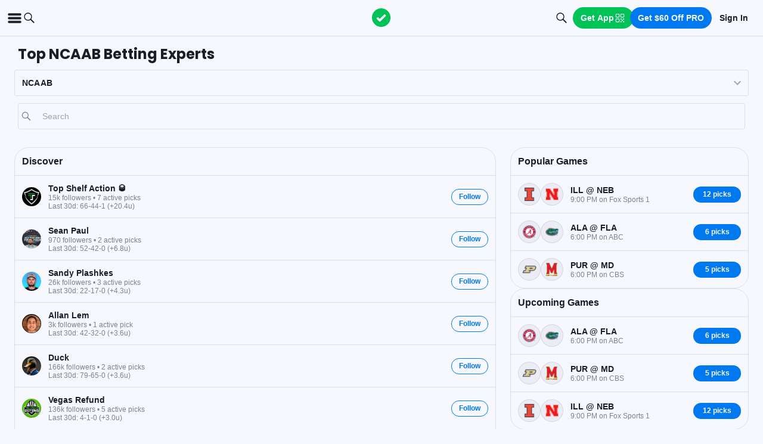

--- FILE ---
content_type: text/html; charset=utf-8
request_url: https://www.actionnetwork.com/ncaab/picks/top-experts
body_size: 63795
content:
<!DOCTYPE html><html lang="en-US"><head><meta charSet="utf-8" data-next-head=""/><meta name="viewport" content="width=device-width,initial-scale=1,maximum-scale=5" data-next-head=""/><meta http-equiv="X-UA-Compatible" content="IE=edge,chrome=1" data-next-head=""/><title data-next-head="">Top NCAAB Betting Experts | The Action Network</title><link rel="shortcut icon" href="https://assets.actionnetwork.com/252389_action-logo-check.png" type="image/png" data-next-head=""/><link rel="icon" type="image/png" href="https://assets.actionnetwork.com/252389_action-logo-check.png" data-next-head=""/><link rel="apple-touch-icon" href="https://assets.actionnetwork.com/907217_tan-logo.png" data-next-head=""/><link rel="apple-touch-icon-precomposed" href="https://assets.actionnetwork.com/907217_tan-logo.png" data-next-head=""/><link rel="apple-touch-icon-120x120" href="https://assets.actionnetwork.com/309288_tan-logo-120x120.png" data-next-head=""/><link rel="apple-touch-icon-120x120-precomposed" href="https://assets.actionnetwork.com/309288_tan-logo-120x120.png" data-next-head=""/><link rel="preconnect" href="https://api.actionnetwork.com" crossorigin="anonymous" data-next-head=""/><link rel="preconnect" href="https://static.actionnetwork.com" crossorigin="anonymous" data-next-head=""/><link rel="canonical" href="https://www.actionnetwork.com/ncaab/picks/top-experts" data-next-head=""/><meta name="referrer" content="no-referrer-when-downgrade" data-next-head=""/><meta name="description" content="Check out the top-ranked NCAAB sports betting handicappers to find the best betting picks for all of today’s games." data-next-head=""/><meta property="og:site_name" content="Action Network" data-next-head=""/><meta name="og:title" property="og:title" content="Top NCAAB Betting Experts | The Action Network" data-next-head=""/><meta name="og:description" property="og:description" content="Check out the top-ranked NCAAB sports betting handicappers to find the best betting picks for all of today’s games." data-next-head=""/><meta name="og:url" property="og:url" content="https://www.actionnetwork.com/ncaab/picks/top-experts" data-next-head=""/><meta name="og:type" property="og:type" content="website" data-next-head=""/><meta name="og:image" property="og:image" content="https://assets.actionnetwork.com/393572_tan_lp_og-image.png" data-next-head=""/><meta property="og:image:width" content="1200" data-next-head=""/><meta property="og:image:height" content="630" data-next-head=""/><meta property="article:publisher" content="https://www.facebook.com/theactionnetwork" data-next-head=""/><meta name="twitter:card" content="summary_large_image" data-next-head=""/><meta name="twitter:site" content="@actionnetworkhq" data-next-head=""/><meta name="twitter:creator" content="@actionnetworkhq" data-next-head=""/><meta name="google-site-verification" content="pvw1QHIw8GypS51nuyKaW7yJ7qlpOMPrenZe5kPV7V8" data-next-head=""/><meta name="robots" content="max-image-preview:large" data-next-head=""/><script id="gtag-init">
                window.dataLayer = window.dataLayer || [];
                function gtag() {
                    window.dataLayer.push(arguments);
                }
                gtag('js', new Date());
                gtag('config', 'G-P6ZYBPW4VV');
                // consent settings
                gtag('consent', 'default', {
                    'ad_storage': 'granted',
                    'ad_user_data': 'granted',
                    'ad_personalization': 'granted',
                    'analytics_storage': 'granted',
                    'personalization_storage': 'granted',
                    'functionality_storage': 'granted',
                    'security_storage': 'granted',
                    'wait_for_update': '500',
                    'region': ['US']
                });
                gtag('consent', 'default', {
                    'ad_storage': 'denied',
                    'ad_user_data': 'denied',
                    'ad_personalization': 'denied',
                    'analytics_storage': 'denied',
                    'personalization_storage': 'denied',
                    'functionality_storage': 'denied',
                    'security_storage': 'granted',
                    'wait_for_update': '500'
                });
            </script><script id="onetrust-cdn" src="https://cdn.cookielaw.org/scripttemplates/otSDKStub.js" data-domain-script="0196fd06-d46d-73f0-bbfb-e4016a4b06d7" type="text/javascript" defer=""></script><script id="onetrust">function OptanonWrapper() {
                        if (OnetrustActiveGroups.includes('C0002')) {
                            gtag('consent', 'update', { 
                                'analytics_storage': 'granted',
                            });
                            } else {
                                gtag('consent', 'update', { 
                                'analytics_storage': 'denied',
                            });
                            }
                        if (OnetrustActiveGroups.includes('C0004')) {
                            gtag('consent', 'update', { 
                                'ad_storage': 'granted',
                                'ad_user_data': 'granted',
                                'ad_personalization': 'granted',
                                });
                            } else {
                                gtag('consent', 'update', { 
                                'ad_storage': 'denied',
                                'ad_user_data': 'denied',
                                'ad_personalization': 'denied',
                            });
                        }
                        window.VWO = window.VWO || [];
                        window.VWO.init = window.VWO.init || (state => (window.VWO.consentState = state));
                        const vwoConsent = OnetrustActiveGroups.includes('C0002') && OnetrustActiveGroups.includes('C0004');
                        const initValue = vwoConsent ? 1 : 3;
                        window.VWO.init(initValue);

                        if (OnetrustActiveGroups.includes('C0003')) {
                            Clarity.consentV2({ ad_Storage: 'granted', analytics_Storage: 'granted' });
                        }
                        else{
                            Clarity.consentV2({ ad_Storage: 'denied', analytics_Storage: 'denied' });
                        }
                    }</script><script data-ot-ignore="true" id="tan-env-setup" data-nscript="beforeInteractive">window.TAN_APP_DATA = {"ENV":"production","HOST":"www.actionnetwork.com","PORT":"80","SPORTS_INSIGHTS_DASHBOARD_URL":"https://labs.actionnetwork.com/markets","API_ROOT":"api.actionnetwork.com/web","TOKEN_NAME":"AN_SESSION_TOKEN_V1","REDIRECT_LOCATION":"https://www.actionnetwork.com","BAM_API_ROOT":"bam.actionnetwork.com","CASINO_API_ROOT":"casino.actionnetwork.com","ROLLBAR_CLIENT":"730fb083abeb4ef8b612aa52d069d2d8","BUTTER":"7ade5face373823334abeedf12e505c9b8fc1e93","LEADDYNO":"d32f3605886b95491795640238271c80f32d3201","FACEBOOK_PIXEL_ID":"171894513217845","APPLE_SIGN_IN_REDIRECT_URI":"https://api.actionnetwork.com/web/v1/user/login/social/apple?requireRedirect=true&redirect=https://www.actionnetwork.com/oauth?isAppleLogin=true","GOOGLE_CLIENT_ID":"1027025068575-tp4f3sdl3d07616itm5tcsb3md9k32ot.apps.googleusercontent.com","SPOTIFY_CLIENT_ID":"4eaef861e81a4472b93dd16e250cf8af","SPOTIFY_CLIENT_SECRET":"3b97f832d7eb41f0bf55ac6a84144a16","RECAPTCHA_KEY":"6LdCSh4bAAAAAJtiPK8z7gcdHOw8mE03xz6KdLMn","PROMOTION_TABLE_UUID":"de36011c1-0dc3-4f04-99ff-a279f41a92f0","GOOGLE_TAG_ID":"G-P6ZYBPW4VV","RUDDERSTACK_WRITE_KEY":"2cK5bJkcQNsBU50PrfdIUmIFhCw","RUDDERSTACK_DATA_PLANE_URL":"https://bettercollkagp.dataplane.rudderstack.com","STRIPE_CLIENT":"pk_test_51RZBKMIiOFrgEFDiCB5Xo0Wc0bS1XbVZ3yaLvbw0C77MlXGXIidSVHyVKxoBp2nn7MFf3sXIvT7hFrgu1dtibQRa00oV04X22A"};</script><noscript data-n-css=""></noscript><script defer="" noModule="" src="https://static-web-prod.actionnetwork.com/_next/static/chunks/polyfills-42372ed130431b0a.js"></script><script data-ot-ignore="true" id="cdn-header-script" src="https://cdnjs.cloudflare.com/polyfill/v3/polyfill.min.js?features=default,Intl.~locale.en-US&amp;unknown=polyfill&amp;flags=gated" defer="" data-nscript="beforeInteractive"></script><script defer="" src="https://static-web-prod.actionnetwork.com/_next/static/chunks/6853-ca5a2352114ac992.js"></script><script defer="" src="https://static-web-prod.actionnetwork.com/_next/static/chunks/7880.f0c1a6ba0a7e88f8.js"></script><script defer="" src="https://static-web-prod.actionnetwork.com/_next/static/chunks/3116.f7629d8e4524fcd1.js"></script><script src="https://static-web-prod.actionnetwork.com/_next/static/chunks/webpack-e8fe206c84990bb4.js" defer=""></script><script src="https://static-web-prod.actionnetwork.com/_next/static/chunks/framework-77dff60c8c44585c.js" defer=""></script><script src="https://static-web-prod.actionnetwork.com/_next/static/chunks/main-5f0060079f4b3629.js" defer=""></script><script src="https://static-web-prod.actionnetwork.com/_next/static/chunks/pages/_app-e413d472371d0c2e.js" defer=""></script><script src="https://static-web-prod.actionnetwork.com/_next/static/chunks/9935-7cd3e1bfe0c8c72d.js" defer=""></script><script src="https://static-web-prod.actionnetwork.com/_next/static/chunks/6941-303e80774bc5e6d9.js" defer=""></script><script src="https://static-web-prod.actionnetwork.com/_next/static/chunks/5656-7d5d9bace923b6fd.js" defer=""></script><script src="https://static-web-prod.actionnetwork.com/_next/static/chunks/3694-2d1d6ae407e196e4.js" defer=""></script><script src="https://static-web-prod.actionnetwork.com/_next/static/chunks/4617-f7d0fd3966e2c39a.js" defer=""></script><script src="https://static-web-prod.actionnetwork.com/_next/static/chunks/3930-e4842a2f71b5c3a3.js" defer=""></script><script src="https://static-web-prod.actionnetwork.com/_next/static/chunks/9179-4679317f8e046617.js" defer=""></script><script src="https://static-web-prod.actionnetwork.com/_next/static/chunks/210-f0c83fe3e921cce0.js" defer=""></script><script src="https://static-web-prod.actionnetwork.com/_next/static/chunks/672-d0139329b538e59f.js" defer=""></script><script src="https://static-web-prod.actionnetwork.com/_next/static/chunks/4029-865e3614909827dc.js" defer=""></script><script src="https://static-web-prod.actionnetwork.com/_next/static/chunks/3580-65f0024c1f88b6a6.js" defer=""></script><script src="https://static-web-prod.actionnetwork.com/_next/static/chunks/4651-63f0bc7126512db9.js" defer=""></script><script src="https://static-web-prod.actionnetwork.com/_next/static/chunks/9075-85f0c14b0c8c8c15.js" defer=""></script><script src="https://static-web-prod.actionnetwork.com/_next/static/chunks/4084-1e9a43e15eed458e.js" defer=""></script><script src="https://static-web-prod.actionnetwork.com/_next/static/chunks/6377-5bbd2250c08ac015.js" defer=""></script><script src="https://static-web-prod.actionnetwork.com/_next/static/chunks/pages/%5Bleague%5D/picks/top-experts-e1eea7acf7c76d92.js" defer=""></script><script src="https://static-web-prod.actionnetwork.com/_next/static/8Tq1BdAEwI1mQQQAaRQWE/_buildManifest.js" defer=""></script><script src="https://static-web-prod.actionnetwork.com/_next/static/8Tq1BdAEwI1mQQQAaRQWE/_ssgManifest.js" defer=""></script></head><body><link rel="preload" as="image" href="https://s3.amazonaws.com/tan-user-assets/profile_images/2284425/1722621802508-81b6bbd050f911ef8ec6f92ed3cf8b56.jpg" imageSizes="32px" fetchPriority="auto"/><link rel="preload" as="image" href="https://s3.amazonaws.com/tan-user-assets/profile_images/3576691/1755813884511-65cc9019119c44288a4db4db48ce3ef0.jpg" imageSizes="32px" fetchPriority="auto"/><link rel="preload" as="image" href="https://s3.amazonaws.com/tan-user-assets/profile_images/707137/1682701986369-f11bcb10e5e711ed99535d83c95dbdc6.jpg" imageSizes="32px" fetchPriority="auto"/><link rel="preload" as="image" href="https://s3.amazonaws.com/tan-user-assets/profile_images/2190389/1732086016685-18f445d0a70d11efa8a7c7e037d9912b.jpg" imageSizes="32px" fetchPriority="auto"/><link rel="preload" as="image" href="https://s3.amazonaws.com/tan-user-assets/profile_images/250299/1719412974726-5f4ff26033ca11efa045b50ab55bf442.jpg" imageSizes="32px" fetchPriority="auto"/><link rel="preload" as="image" href="https://s3.amazonaws.com/tan-user-assets/profile_images/2447/1570743417742-15fbc1f0eba611e98441a9ed5b9a4d4b.jpg" imageSizes="32px" fetchPriority="auto"/><link rel="preload" as="image" href="https://s3.amazonaws.com/tan-user-assets/profile_images/1876635/1728655878949-af8a955087da11ef891501e6c40bca12.jpg" imageSizes="32px" fetchPriority="auto"/><link rel="preload" as="image" href="https://s3.amazonaws.com/tan-user-assets/profile_images/2028359/1723841259388-c6a79bc05c1011ef877c27b97b6a7344.jpg" imageSizes="32px" fetchPriority="auto"/><link rel="preload" as="image" href="https://static.sprtactn.co/assets/img/stuckey.jpg" imageSizes="32px" fetchPriority="auto"/><link rel="preload" as="image" href="https://s3.amazonaws.com/tan-user-assets/profile_images/2446907/1715799592491-4faaafb012ed11efb99c0516c76da8b0.jpg" imageSizes="32px" fetchPriority="auto"/><link rel="preload" as="image" href="https://s3.amazonaws.com/tan-user-assets/profile_images/1263168/1738616766018-bb44f7d89fc941a39cf1870ca913cc03.jpg" imageSizes="32px" fetchPriority="auto"/><link rel="preload" as="image" href="https://s3.amazonaws.com/tan-user-assets/profile_images/260262/1755956453634-b3efbd7290eb4375a500d0e50e260e2b.jpg" imageSizes="32px" fetchPriority="auto"/><link rel="preload" as="image" href="https://s3.amazonaws.com/tan-user-assets/profile_images/975278/1579322031106-ba014e2039ab11ea8b94f740cf5cedab.jpg" imageSizes="32px" fetchPriority="auto"/><link rel="preload" as="image" href="https://s3.amazonaws.com/tan-user-assets/profile_images/857749/1639000356772-2806b640587111ec95f195e9b71dc2a4.jpg" imageSizes="32px" fetchPriority="auto"/><link rel="preload" as="image" href="https://s3.amazonaws.com/tan-user-assets/profile_images/3227231/1750860204548-54ec3b5d1356485db83216b0333d5539.jpg" imageSizes="32px" fetchPriority="auto"/><link rel="preload" as="image" href="https://s3.amazonaws.com/tan-user-assets/profile_images/4041157/1740776704522-e730c0c6372d4f46835fd358bd573185.jpg" imageSizes="32px" fetchPriority="auto"/><link rel="preload" as="image" href="https://s3.amazonaws.com/tan-user-assets/profile_images/1462131/1721734711528-1649268048e811ef92c4d3f267369b6e.jpeg" imageSizes="32px" fetchPriority="auto"/><link rel="preload" as="image" href="https://s3.amazonaws.com/tan-user-assets/profile_images/344315/1719723123409-7e554410369c11efaeae3762cd8216a0.jpg" imageSizes="32px" fetchPriority="auto"/><div id="__next"><style data-emotion="css-global kczb4u">@font-face{font-family:'Poppins';font-style:normal;font-weight:400;font-display:swap;src:url('https://sportsaction-static.s3.us-east-1.amazonaws.com/fonts/pxiEyp8kv8JHgFVrJJfecnFHGPc.woff2') format('woff2');unicode-range:U+0000-00FF,U+0131,U+0152-0153,U+02BB-02BC,U+02C6,U+02DA,U+02DC,U+0304,U+0308,U+0329,U+2000-206F,U+20AC,U+2122,U+2191,U+2193,U+2212,U+2215,U+FEFF,U+FFFD;}@font-face{font-family:'Poppins';font-style:normal;font-weight:600;font-display:swap;src:url('https://sportsaction-static.s3.us-east-1.amazonaws.com/fonts/pxiByp8kv8JHgFVrLEj6Z1xlFd2JQEk.woff2') format('woff2');unicode-range:U+0000-00FF,U+0131,U+0152-0153,U+02BB-02BC,U+02C6,U+02DA,U+02DC,U+0304,U+0308,U+0329,U+2000-206F,U+20AC,U+2122,U+2191,U+2193,U+2212,U+2215,U+FEFF,U+FFFD;}@font-face{font-family:'Poppins';font-style:normal;font-weight:700;font-display:swap;src:url('https://sportsaction-static.s3.us-east-1.amazonaws.com/fonts/pxiByp8kv8JHgFVrLCz7Z1xlFd2JQEk.woff2') format('woff2');unicode-range:U+0000-00FF,U+0131,U+0152-0153,U+02BB-02BC,U+02C6,U+02DA,U+02DC,U+0304,U+0308,U+0329,U+2000-206F,U+20AC,U+2122,U+2191,U+2193,U+2212,U+2215,U+FEFF,U+FFFD;}@font-face{font-family:'Mona Sans';font-style:normal;font-weight:500;font-stretch:100%;font-display:swap;src:url('https://sportsaction-static.s3.us-east-1.amazonaws.com/fonts/mona_sans_500.woff2') format('woff2');unicode-range:U+0000-00FF,U+0131,U+0152-0153,U+02BB-02BC,U+02C6,U+02DA,U+02DC,U+0304,U+0308,U+0329,U+2000-206F,U+20AC,U+2122,U+2191,U+2193,U+2212,U+2215,U+FEFF,U+FFFD;}:root{--tan-color-ui-primary:#1D1D25;--tan-color-ui-secondary:#818188;--tan-color-ui-tertiary:#A4A4AA;--tan-color-ui-success:#00c358;--tan-color-ui-error:#f32535;--tan-color-ui-warning:#ffe500;--tan-color-ui-info:#0079f0;--tan-color-ui-foreground:#F7F8FD;--tan-color-ui-background:#EBECF5;--tan-color-ui-backgroundError:#f3253514;--tan-color-ui-border:rgba(164, 164, 170, 0.3);--tan-color-ui-border-lite:#DEDFE4;--tan-color-ui-twitter:#00acee;--tan-text-primary:#1D1D25;--tan-text-secondary:#818188;--tan-text-tertiary:#A4A4AA;--tan-text-alwaysWhite:#F7F8FD;--tan-text-success:#00c358;--tan-text-error:#f32535;--tan-text-warning:#ffe500;--tan-text-link:#0079f0;--tan-brand-action:#00c358;--tan-brand-action12:hsla(147, 100%, 38%, 0.12);--tan-brand-action24:hsla(147, 100%, 38%, 0.24);--tan-brand-action36:hsla(147, 100%, 38%, 0.36);--tan-brand-action48:hsla(147, 100%, 38%, 0.48);--tan-brand-pro:#0079f0;--tan-brand-pro12:hsla(210, 100%, 47%, 0.12);--tan-brand-pro24:hsla(210, 100%, 47%, 0.24);--tan-brand-pro36:hsla(210, 100%, 47%, 0.36);--tan-brand-pro48:hsla(210, 100%, 47%, 0.48);--tan-brand-labs:#ea5f25;--tan-brand-labs12:hsla(18, 82%, 53%, 0.12);--tan-brand-labs24:hsla(18, 82%, 53%, 0.24);--tan-brand-labs36:hsla(18, 82%, 53%, 0.36);--tan-brand-labs48:hsla(18, 82%, 53%, 0.48);--tan-brand-error12:hsla(355, 90%, 55%, 0.12);--tan-brand-error24:hsla(355, 90%, 55%, 0.24);--tan-brand-error36:hsla(355, 90%, 55%, 0.36);--tan-brand-error48:hsla(355, 90%, 55%, 0.48);--tan-brand-gold:#ffb724;--tan-brand-gold12:hsla(42, 100%, 60%, 0.12);--tan-brand-gold24:hsla(42, 100%, 60%, 0.24);--tan-brand-gold36:hsla(42, 100%, 60%, 0.36);--tan-brand-gold48:hsla(42, 100%, 60%, 0.48);--tan-brand-playbook:#00c358;--tan-brand-playbook12:hsla(147, 100%, 38%, 0.12);--tan-brand-playbook24:hsla(147, 100%, 38%, 0.24);--tan-brand-playbook36:hsla(147, 100%, 38%, 0.36);--tan-brand-playbook48:hsla(147, 100%, 38%, 0.48);--tan-radius-rounded:4px;--tan-radius-roundedLarge:8px;--tan-radius-oval:24px;--tan-fontsize-footnote:0.5rem;--tan-fontsize-subcaption:0.75rem;--tan-fontsize-caption:0.875rem;--tan-fontsize-body:1rem;--tan-fontsize-subtitle:1.25rem;--tan-fontsize-title:1.5rem;--tan-fontsize-headline:2rem;--tan-fontsize-display:4rem;--tan-fontweight-bold:700;--tan-fontweight-poppinsSemiBold:600;--tan-fontweight-semiBold:500;--tan-fontweight-normal:400;--tan-font-base:-apple-system,'Segoe UI',Roboto,Helvetica,Arial,sans-serif,'Apple Color Emoji','Segoe UI Emoji','Segoe UI Symbol';--tan-font-header:'Poppins',sans-serif;--tan-font-mona:'Mona Sans',sans-serif;--tan-spacing-tiny:6px;--tan-spacing-small:12px;--tan-spacing-smedium:16px;--tan-spacing-medium:24px;--tan-spacing-large:36px;--tan-spacing-huge:48px;--tan-zindex-betslip:10000;--tan-zindex-modal:9999;--tan-zindex-popover:3000;--tan-zindex-secondaryModal:2999;--tan-zindex-mainMenu:2500;--tan-zindex-sticky:1000;--tan-zindex-elevated:100;--tan-zindex-defined:1;--tan-zindex-behind:-1;}html{line-height:1.15;-webkit-text-size-adjust:100%;}body{margin:0;}main{display:block;}h1{font-size:2em;margin:0.67em 0;}hr{box-sizing:content-box;height:0;overflow:visible;}pre{font-family:monospace,monospace;font-size:1em;}a{background-color:transparent;}abbr[title]{border-bottom:none;-webkit-text-decoration:underline;text-decoration:underline;-webkit-text-decoration:underline dotted;text-decoration:underline dotted;}b,strong{font-weight:bolder;}code,kbd,samp{font-family:monospace,monospace;font-size:1em;}small{font-size:80%;}sub,sup{font-size:75%;line-height:0;position:relative;vertical-align:baseline;}sub{bottom:-0.25em;}sup{top:-0.5em;}img{border-style:none;}button,input,optgroup,select,textarea{font-family:inherit;font-size:100%;line-height:1.15;margin:0;}button,input{overflow:visible;}button,select{text-transform:none;}button,[type="button"],[type="reset"],[type="submit"]{-webkit-appearance:button;}button::-moz-focus-inner,[type="button"]::-moz-focus-inner,[type="reset"]::-moz-focus-inner,[type="submit"]::-moz-focus-inner{border-style:none;padding:0;}button:-moz-focusring,[type="button"]:-moz-focusring,[type="reset"]:-moz-focusring,[type="submit"]:-moz-focusring{outline:1px dotted ButtonText;}fieldset{padding:0.35em 0.75em 0.625em;}legend{box-sizing:border-box;color:inherit;display:table;max-width:100%;padding:0;white-space:normal;}progress{vertical-align:baseline;}textarea{overflow:auto;}[type="checkbox"],[type="radio"]{box-sizing:border-box;padding:0;}[type="number"]::-webkit-inner-spin-button,[type="number"]::-webkit-outer-spin-button{height:auto;}[type="search"]{-webkit-appearance:textfield;outline-offset:-2px;}[type="search"]::-webkit-search-decoration{-webkit-appearance:none;}::-webkit-file-upload-button{-webkit-appearance:button;font:inherit;}details{display:block;}summary{display:-webkit-box;display:-webkit-list-item;display:-ms-list-itembox;display:list-item;}template{display:none;}[hidden]{display:none;}*,:after,:before{box-sizing:border-box;}svg{vertical-align:middle;overflow:hidden;}button,input,optgroup,select,textarea{margin:0;font-family:inherit;font-size:inherit;line-height:inherit;}@media screen and (-webkit-min-device-pixel-ratio: 0){select:focus,textarea:focus,input:focus{font-size:16px;}}h1,h2,h3,h4,h5,h6{margin-top:0;font-weight:bold;margin-bottom:0.5rem;}h1{font-size:var(--tan-fontsize-title);line-height:36px;}h2{font-size:var(--tan-fontsize-subtitle);line-height:24px;}h3{font-size:var(--tan-fontsize-body);line-height:22px;}h4{font-size:var(--tan-fontsize-caption);line-height:17px;}h5{font-size:var(--tan-fontsize-subcaption);line-height:14px;}h6{font-size:var(--tan-fontsize-footnote);line-height:11px;}img{vertical-align:middle;border-style:none;}p{margin-top:0;margin-bottom:1rem;}ol,ul,dl{margin-top:0;margin-bottom:1rem;}ol ol,ul ul,ol ul,ul ol{margin-bottom:0;}hr{border-top:0;border-color:var(--tan-color-ui-border);}.text-title{font-family:var(--tan-font-header);font-size:var(--tan-fontsize-title);font-weight:var(--tan-fontweight-bold);}.text-body-poppins{font-family:var(--tan-font-header);font-size:var(--tan-fontsize-body);font-weight:var(--tan-fontweight-bold);}.text-subcaption{font-family:var(--tan-font-base);font-size:var(--tan-fontsize-subcaption);}.text-subcaption-bold{font-family:var(--tan-font-base);font-size:var(--tan-fontsize-subcaption);font-weight:var(--tan-fontweight-bold);}body{min-width:320px;background-color:var(--tan-color-ui-foreground);color:var(--tan-text-primary);font-family:var(--tan-font-base);}a{color:inherit;-webkit-text-decoration:none;text-decoration:none;-webkit-transition:color 0.15s ease-in-out,background-color 0.15s ease-in-out,border-color 0.15s ease-in-out;transition:color 0.15s ease-in-out,background-color 0.15s ease-in-out,border-color 0.15s ease-in-out;}a:hover{-webkit-text-decoration:none;text-decoration:none;}.grecaptcha-badge{visibility:hidden;}</style><div class=""><style data-emotion="css-global moplit">.container{width:100%;padding:15px;margin-right:auto;margin-left:auto;}@media (min-width: 576px){.container{max-width:540px;}}@media (min-width: 768px){.container{max-width:720px;}}@media (min-width: 992px){.container{max-width:960px;}}@media (min-width: 1200px){.container{max-width:1360px;}}.layout{min-height:100vh;position:relative;}main{min-height:85vh;z-index:0;}@media only screen and (min-width: 320px) and (max-width: 374px){.layout{font-size:12px;}}.faded-background{background:var(--tan-color-ui-background);}.dark-background{background:#1D1D25;}</style><header></header><style data-emotion="css 1lq5ay1">.css-1lq5ay1{position:-webkit-sticky;position:sticky;top:0;z-index:var(--tan-zindex-mainMenu);background:var(--tan-color-ui-foreground);}.css-1lq5ay1 .nav__grid{background:var(--tan-color-ui-foreground);padding:var(--tan-spacing-small) var(--tan-spacing-medium);display:grid;grid-template-columns:auto auto;-webkit-align-items:center;-webkit-box-align:center;-ms-flex-align:center;align-items:center;max-width:1400px;margin:0 auto;border-bottom:1px solid var(--tan-color-ui-border);}.css-1lq5ay1 .nav__icons{display:none;}@media (max-width: 1280px){.css-1lq5ay1 .nav__grid{padding:var(--tan-spacing-small);grid-template-columns:1fr auto 1fr;}.css-1lq5ay1 .nav__icons{display:-webkit-box;display:-webkit-flex;display:-ms-flexbox;display:flex;-webkit-align-items:center;-webkit-box-align:center;-ms-flex-align:center;align-items:center;gap:var(--tan-spacing-small);cursor:pointer;}}@media (max-width: 768px){.css-1lq5ay1 .nav__grid{grid-template-columns:min-content auto auto;grid-column-gap:var(--tan-spacing-small);}}@media (max-width: 576px){.css-1lq5ay1 .nav__icons-search{display:none;}}</style><nav data-testid="navbar" class="css-1lq5ay1 e1fbmnpt0"><div class="nav__grid"><div class="nav__icons"><div><svg viewBox="0 0 32 32" width="25" height="25" xmlns="http://www.w3.org/2000/svg" class=""><path fill="var(--tan-color-ui-primary)" stroke="var(--tan-color-ui-primary)" d="M4,10h24c1.104,0,2-0.896,2-2s-0.896-2-2-2H4C2.896,6,2,6.896,2,8S2.896,10,4,10z M28,14H4c-1.104,0-2,0.896-2,2  s0.896,2,2,2h24c1.104,0,2-0.896,2-2S29.104,14,28,14z M28,22H4c-1.104,0-2,0.896-2,2s0.896,2,2,2h24c1.104,0,2-0.896,2-2  S29.104,22,28,22z"></path></svg></div><div class="nav__icons-search"><svg xmlns="http://www.w3.org/2000/svg" class="" width="24" height="24" fill="none" viewBox="0 0 24 24"><path fill="var(--tan-color-ui-primary)" fill-rule="evenodd" d="M10 16.75a6.75 6.75 0 115.428-2.736l4.877 4.877a1 1 0 11-1.414 1.414l-4.877-4.877A6.72 6.72 0 0110 16.75zM15.25 10a5.25 5.25 0 11-10.5 0 5.25 5.25 0 0110.5 0z" clip-rule="evenodd"></path></svg></div></div><style data-emotion="css naf55i">.css-naf55i{display:-webkit-box;display:-webkit-flex;display:-ms-flexbox;display:flex;-webkit-align-items:center;-webkit-box-align:center;-ms-flex-align:center;align-items:center;gap:var(--tan-spacing-medium);}.css-naf55i .main-nav__logo-svg--mobile{display:none;}.css-naf55i .main-nav__links{display:-webkit-box;display:-webkit-flex;display:-ms-flexbox;display:flex;gap:var(--tan-spacing-tiny);-webkit-align-items:center;-webkit-box-align:center;-ms-flex-align:center;align-items:center;}.css-naf55i .main-nav__item{font-family:var(--tan-font-header);font-size:var(--tan-fontsize-caption);font-weight:var(--tan-fontweight-poppinsSemiBold);line-height:18px;display:-webkit-box;display:-webkit-flex;display:-ms-flexbox;display:flex;gap:var(--tan-spacing-tiny);-webkit-align-items:center;-webkit-box-align:center;-ms-flex-align:center;align-items:center;cursor:pointer;border-radius:var(--tan-radius-roundedLarge);padding:var(--tan-spacing-tiny) var(--tan-spacing-small);}.css-naf55i .main-nav__item--pro{border-radius:var(--tan-radius-rounded);}.css-naf55i .main-nav__selected{background-color:var(--tan-color-ui-background);}.css-naf55i .main-nav__dropdown{position:absolute;min-width:275px;top:42px;z-index:var(--tan-zindex-mainMenu);padding-top:var(--tan-spacing-tiny);}.css-naf55i .main-nav__dropdown-content{padding:var(--tan-spacing-smedium);background:var(--tan-color-ui-foreground);box-shadow:0 12px 24px 0px rgba(0, 0, 0, 0.5);border:1px solid var(--tan-color-ui-border);border-radius:var(--tan-radius-oval);}@media (max-width: 1280px){.css-naf55i .main-nav__logo{padding-right:0;}.css-naf55i .main-nav__logo-svg{display:none;}.css-naf55i .main-nav__logo-svg--mobile{display:block;}.css-naf55i .main-nav__links{display:none;}}@media (max-width: 768px){.css-naf55i{-webkit-box-pack:start;-ms-flex-pack:start;-webkit-justify-content:flex-start;justify-content:flex-start;}.css-naf55i .main-nav__logo-svg{height:24px;width:100px;}}</style><div class="css-naf55i e8f1ykv1"><a aria-label="The Action Network" class="" href="/"><svg width="135" height="32" class="main-nav__logo-svg" viewBox="700 200 600 400"><g fill="none" fill-rule="evenodd"><path fill="var(--tan-color-ui-primary)" fill-rule="nonzero" d="M1746.315 359.455a8.688 8.688 0 0112.194 0l8.213 8.091a8.688 8.688 0 010 12.378l-70.398 69.347a8.688 8.688 0 01-12.193 0l-32.853-32.362a8.687 8.687 0 010-12.378l8.213-8.09a8.687 8.687 0 0112.194 0l18.542 18.265 56.088-55.25zM337.754 478.44h-83.71l-13.008 39.353H172l86.379-235.124h75.707l86.045 235.124h-69.37l-13.007-39.354zm-16.342-49.36l-25.346-76.707-25.68 76.707h51.026zm222.919-149.746c20.233 0 38.298 3.724 54.195 11.173 15.898 7.448 28.849 18.01 38.854 31.683 10.005 13.674 16.787 29.516 20.344 47.525h-69.036c-3.78-9.338-9.672-16.62-17.676-21.845-8.005-5.225-17.232-7.837-27.682-7.837-14.452 0-26.125 5.391-35.018 16.175-8.894 10.784-13.34 25.18-13.34 43.19 0 18.01 4.446 32.461 13.34 43.356 8.893 10.894 20.566 16.342 35.018 16.342 10.45 0 19.677-2.668 27.682-8.004 8.004-5.337 13.896-12.674 17.676-22.012h69.036c-5.336 27.57-17.954 49.526-37.853 65.868-19.9 16.342-45.08 24.513-75.54 24.513-23.346 0-43.745-5.058-61.2-15.175-17.453-10.116-30.904-24.29-40.354-42.522s-14.174-39.02-14.174-62.366c0-23.346 4.725-44.135 14.174-62.367 9.45-18.232 22.901-32.406 40.355-42.522 17.454-10.117 37.853-15.175 61.199-15.175zm334.704 2.335v52.36h-63.7v183.764h-65.368V334.03h-63.033v-52.361h192.101zm109.682 0v236.124h-65.701V281.67h65.701zM1144.964 278c22.234 0 42.523 5.17 60.866 15.508 18.343 10.339 32.795 24.735 43.356 43.19 10.561 18.454 15.842 39.243 15.842 62.366 0 23.123-5.336 43.912-16.009 62.366-10.672 18.455-25.18 32.851-43.523 43.19-18.343 10.339-38.52 15.508-60.532 15.508-22.011 0-42.244-5.17-60.698-15.508-18.455-10.339-33.018-24.735-43.69-43.19-10.673-18.454-16.009-39.243-16.009-62.366 0-23.123 5.336-43.912 16.009-62.366 10.672-18.455 25.235-32.851 43.69-43.19C1102.72 283.17 1122.953 278 1144.964 278zm0 60.699c-16.675 0-29.793 5.391-39.354 16.175-9.56 10.784-14.34 25.513-14.34 44.19 0 18.232 4.78 32.795 14.34 43.69 9.56 10.894 22.679 16.342 39.354 16.342 16.454 0 29.46-5.448 39.021-16.342 9.56-10.895 14.34-25.458 14.34-43.69 0-18.677-4.724-33.406-14.173-44.19-9.45-10.784-22.512-16.175-39.188-16.175zm373.629 179.094h-65.702l-86.712-131.736v131.736h-65.702v-235.79h65.702l86.712 133.403V282.002h65.702v235.791z"></path><circle cx="1710" cy="400" r="80" fill="var(--tan-color-ui-foreground)"></circle><path fill="var(--tan-color-ui-success)" d="M1709 280.832c65.17 0 118 52.83 118 118s-52.83 118-118 118-118-52.83-118-118 52.83-118 118-118zm49.509 78.623a8.688 8.688 0 00-12.194 0l-56.088 55.251-18.542-18.265a8.687 8.687 0 00-12.194 0l-8.213 8.09a8.687 8.687 0 000 12.378l32.853 32.362a8.688 8.688 0 0012.193 0l70.398-69.347a8.688 8.688 0 000-12.378z"></path></g></svg><svg width="32" height="32" class="main-nav__logo-svg--mobile" viewBox="0 0 18 18" data-testid="2019-logo-icon"><circle cx="10" cy="10" r="6" fill="var(--tan-color-ui-background)"></circle><path d="M8.74 0a8.74 8.74 0 110 17.481A8.74 8.74 0 018.74 0zm3.668 5.824a.644.644 0 00-.903 0L7.35 9.917 5.977 8.564a.644.644 0 00-.904 0l-.608.599a.644.644 0 000 .917L6.9 12.477c.25.247.652.247.903 0l5.214-5.137a.644.644 0 000-.917z" fill="var(--tan-color-ui-success)" fill-rule="nonzero"></path></svg></a><div class="main-nav__links"><div><div class="main-nav__item ">Sports</div></div><div><div class="main-nav__item ">Odds</div></div><div><div class="main-nav__item ">Picks</div></div><div><div class="main-nav__item ">Tools<style data-emotion="css cbvywk">.css-cbvywk{font-family:var(--tan-font-base);font-size:var(--tan-fontsize-subcaption);font-weight:var(--tan-fontweight-bold);line-height:14px;padding:4px var(--tan-spacing-tiny);background-color:var(--tan-brand-pro);color:var(--tan-text-alwaysWhite);border-radius:0 var(--tan-radius-rounded);z-index:var(--tan-zindex-defined);}</style><div class="main-nav__item--pro css-cbvywk eiif92m0">PRO</div></div></div><div><div class="main-nav__item ">US Betting</div></div><div><div class="main-nav__item ">Sportsbooks</div></div><div><div class="main-nav__item ">Casinos</div></div><div><div class="main-nav__item ">Resources</div></div></div><style data-emotion="css qyvi3z">.css-qyvi3z{position:absolute;visibility:hidden;top:-10000px;}</style><div class="css-qyvi3z e8f1ykv0"><ul><li><ul><li><a href="/nfl">NFL</a><ul><a href="/nfl">NFL Home</a><a href="/nfl/odds">Odds</a><a href="/nfl/props">Props</a><a href="/nfl/futures">Futures</a><a href="/nfl/picks">Picks</a><a href="/nfl/teams">Teams</a><a href="/nfl/against-the-spread-standings">ATS Standings</a><a href="/nfl/weather">Weather</a><a href="/nfl/injury-report">Injuries</a><a href="/nfl/referee-assignments">Officials</a><a href="/nfl/sharp-report">Signals</a><a href="/nfl/public-betting">Public Betting</a><a href="/nfl/prop-projections">Prop Projections</a><a href="/nfl/projections">Game Projections</a><a href="/pro-systems/discover">Systems</a></ul></li><li><a href="/nba">NBA</a><ul><a href="/nba">NBA Home</a><a href="/nba/odds">Odds</a><a href="/nba/props">Props</a><a href="/nba/futures">Futures</a><a href="/nba/picks">Picks</a><a href="/nba/teams">Teams</a><a href="/nba/against-the-spread-standings">ATS Standings</a><a href="/nba/injury-report">Injuries</a><a href="/nba/referee-assignments">Officials</a><a href="/nba/sharp-report">Signals</a><a href="/nba/public-betting">Public Betting</a><a href="/nba/prop-projections">Prop Projections</a><a href="/nba/projections">Game Projections</a><a href="/pro-systems/discover">Systems</a></ul></li><li><a href="/mlb">MLB</a><ul><a href="/mlb">MLB Home</a><a href="/mlb/odds">Odds</a><a href="/mlb/props">Props</a><a href="/mlb/futures">Futures</a><a href="/mlb/picks">Picks</a><a href="/mlb/teams">Teams</a><a href="/mlb/against-the-spread-standings">ATS Standings</a><a href="/mlb/weather">Weather</a><a href="/mlb/injury-report">Injuries</a><a href="/mlb/referee-assignments">Officials</a><a href="/mlb/sharp-report">Signals</a><a href="/mlb/public-betting">Public Betting</a><a href="/mlb/prop-projections">Prop Projections</a><a href="/mlb/projections">Game Projections</a><a href="/pro-systems/discover">Systems</a></ul></li><li><a href="/nhl">NHL</a><ul><a href="/nhl">NHL Home</a><a href="/nhl/odds">Odds</a><a href="/nhl/props">Props</a><a href="/nhl/futures">Futures</a><a href="/nhl/picks">Picks</a><a href="/nhl/teams">Teams</a><a href="/nhl/against-the-spread-standings">ATS Standings</a><a href="/nhl/injury-report">Injuries</a><a href="/nhl/sharp-report">Signals</a><a href="/nhl/public-betting">Public Betting</a><a href="/nhl/projections">Game Projections</a><a href="/nhl/prop-projections">Prop Projections</a><a href="/pro-systems/discover">Systems</a></ul></li><li><a href="/ncaab">NCAAB</a><ul><a href="/ncaab">NCAAB Home</a><a href="/ncaab/odds">Odds</a><a href="/ncaab/props">Props</a><a href="/ncaab/futures">Futures</a><a href="/ncaab/picks">Picks</a><a href="/ncaab/teams">Teams</a><a href="/ncaab/against-the-spread-standings">ATS Standings</a><a href="/ncaab/injury-report">Injuries</a><a href="/ncaab/sharp-report">Signals</a><a href="/ncaab/public-betting">Public Betting</a><a href="/ncaab/projections">Game Projections</a><a href="/ncaab/prop-projections">Prop Projections</a><a href="/pro-systems/discover">Systems</a></ul></li><li><a href="/ncaaf">NCAAF</a><ul><a href="/ncaaf">NCAAF Home</a><a href="/ncaaf/odds">Odds</a><a href="/ncaaf/props">Props</a><a href="/ncaaf/futures">Futures</a><a href="/ncaaf/picks">Picks</a><a href="/ncaaf/teams">Teams</a><a href="/ncaaf/against-the-spread-standings">ATS Standings</a><a href="/ncaaf/weather">Weather</a><a href="/ncaaf/injury-report">Injuries</a><a href="/ncaaf/sharp-report">Signals</a><a href="/ncaaf/public-betting">Public Betting</a><a href="/ncaaf/prop-projections">Prop Projections</a><a href="/ncaaf/projections">Game Projections</a><a href="/pro-systems/discover">Systems</a></ul></li><li><a href="/wnba">WNBA</a><ul><a href="/wnba">WNBA Home</a><a href="/wnba/odds">Odds</a><a href="/wnba/props">Props</a><a href="/wnba/futures">Futures</a><a href="/wnba/picks">Picks</a><a href="/wnba/against-the-spread-standings">ATS Standings</a><a href="/wnba/injury-report">Injuries</a><a href="/wnba/sharp-report">Signals</a><a href="/wnba/public-betting">Public Betting</a><a href="/wnba/prop-projections">Prop Projections</a><a href="/wnba/projections">Game Projections</a><a href="/pro-systems/discover">Systems</a></ul></li><li><a href="/soccer">SOCCER</a><ul><a href="/soccer">Soccer Home</a><a href="/soccer/odds">Odds</a><a href="/soccer/picks">Picks</a><a href="/soccer/public-betting">Public Betting</a><a href="/pro-systems/discover">Systems</a></ul></li><li><a href="/golf">GOLF</a><ul><a href="/golf">Golf Home</a></ul></li><li><a href="/nascar">NASCAR</a><ul><a href="/nascar">NASCAR Home</a><a href="/nascar/odds">Odds</a></ul></li><li><a href="/mma">UFC</a><ul><a href="/mma">UFC Home</a></ul></li></ul></li><li><ul><li><a href="/nfl/odds">NFL</a><ul></ul></li><li><a href="/nba/odds">NBA</a><ul></ul></li><li><a href="/mlb/odds">MLB</a><ul></ul></li><li><a href="/nhl/odds">NHL</a><ul></ul></li><li><a href="/ncaab/odds">NCAAB</a><ul></ul></li><li><a href="/ncaaf/odds">NCAAF</a><ul></ul></li><li><a href="/wnba/odds">WNBA</a><ul></ul></li><li><a href="/ufc/odds">UFC</a><ul></ul></li><li><a href="/soccer/odds">SOCCER</a><ul></ul></li><li><a href="/nascar/odds">NASCAR</a><ul></ul></li><li><a>PROPS</a><ul><a href="/nba/props">NBA Props</a><a href="/nfl/props">NFL Props</a><a href="/ncaaf/props">NCAAF Props</a><a href="/ncaab/props">NCAAB Props</a><a href="/nhl/props">NHL Props</a><a href="/mlb/props">MLB Props</a><a href="/wnba/props">WNBA Props</a></ul></li><li><a href="/futures">FUTURES</a><ul><a href="/nba/futures">NBA Futures</a><a href="/nfl/futures">NFL Futures</a><a href="/ncaaf/futures">NCAAF Futures</a><a href="/ncaab/futures">NCAAB Futures</a><a href="/ncaaw/futures">NCAAW Futures</a><a href="/nhl/futures">NHL Futures</a><a href="/mlb/futures">MLB Futures</a><a href="/wnba/futures">WNBA Futures</a></ul></li></ul></li><li><ul><li><a href="/picks">ALL PICKS</a><ul></ul></li><li><a href="/picks/game">PICKS BY GAME</a><ul></ul></li><li><a href="/nfl/picks">NFL</a><ul></ul></li><li><a href="/nba/picks">NBA</a><ul></ul></li><li><a href="/mlb/picks">MLB</a><ul></ul></li><li><a href="/nhl/picks">NHL</a><ul></ul></li><li><a href="/ncaab/picks">NCAAB</a><ul></ul></li><li><a href="/ncaaf/picks">NCAAF</a><ul></ul></li><li><a href="/wnba/picks">WNBA</a><ul></ul></li><li><a href="/soccer/picks">SOCCER</a><ul></ul></li><li><a href="/picks/top-experts">DISCOVER EXPERTS</a><ul></ul></li></ul></li><li><ul><li><a href="/sharp-report">SIGNALS</a><ul></ul></li><li><a href="/public-betting">PUBLIC BETTING</a><ul></ul></li><li><a href="/projections">GAME PROJECTIONS</a><ul></ul></li><li><a href="/pro-systems/discover">SYSTEMS</a><ul></ul></li><li><a href="/nba/prop-projections">PROP PROJECTIONS</a><ul></ul></li><li><a href="/pro-dashboard">MY PRO DASHBOARD</a><ul></ul></li></ul></li><li><ul><li><a href="/online-sports-betting/arizona">Arizona</a></li><li><a href="/online-sports-betting/ohio">Colorado</a></li><li><a href="/online-sports-betting/illinois">Illinois</a></li><li><a href="/online-sports-betting/kansas">Kansas</a></li><li><a href="/online-sports-betting/kentucky">Kentucky</a></li><li><a href="/online-sports-betting/maryland">Maryland</a></li><li><a href="/online-sports-betting/michigan">Michigan</a></li><li><a href="/online-sports-betting/missouri">Missouri</a></li><li><a href="/online-sports-betting/new-york">New York</a></li><li><a href="/online-sports-betting/ohio">Ohio</a></li><li><a href="/online-sports-betting/pennsylvania">Pennsylvania</a></li><li><a href="/online-sports-betting/tennessee">Tennessee</a></li><li><a href="/online-sports-betting">All U.S. States</a></li><li><a href="/online-sports-betting/ontario">Ontario</a></li></ul><ul><li><a href="/online-sports-betting/california">California</a></li><li><a href="/online-sports-betting/florida">Florida</a></li><li><a href="/online-sports-betting/georgia">Georgia</a></li><li><a href="/online-sports-betting/texas">Texas</a></li></ul></li><li><ul><li><a href="/online-sports-betting/reviews/bet365">bet365</a></li><li><a href="/online-sports-betting/reviews/fanatics-sportsbook">Fanatics Sportsbook</a></li><li><a href="/online-sports-betting/reviews/betmgm">BetMGM</a></li><li><a href="/online-sports-betting/reviews/draftkings">DraftKings</a></li><li><a href="/online-sports-betting/reviews/caesars-sportsbook">Caesars Sportsbook</a></li><li><a href="/online-sports-betting/reviews/fliff-social-sportsbook">Fliff (Social)</a></li><li><a href="/online-sports-betting/reviews/kalshi">Kalshi (Exchange)</a></li><li><a href="/online-sports-betting/reviews/betrivers">BetRivers</a></li><li><a href="/online-sports-betting/reviews/rebet">Rebet (Social)</a></li><li><a href="/online-sports-betting/reviews/fanduel">FanDuel</a></li><li><a href="/online-sports-betting/reviews/thrillzz-social-sportsbook">Thrillzz (Social)</a></li><li><a href="/online-sports-betting/reviews/thescore-bet">theScore Bet</a></li></ul><ul><li><a href="/online-sports-betting/reviews/underdog-fantasy">Underdog</a></li><li><a href="/online-sports-betting/reviews/prizepicks">PrizePicks</a></li><li><a href="/online-sports-betting/reviews/dabble">Dabble</a></li><li><a href="/online-sports-betting/reviews/sleeper">Sleeper</a></li><li><a href="/online-sports-betting/reviews/draftkings-pick6">DraftKings Pick6</a></li><li><a href="/online-sports-betting/reviews/betr-sportsbook">Betr Picks</a></li><li><a href="/online-sports-betting/reviews/bleacher-nation-fantasy">Bleacher Nation</a></li><li><a href="/online-sports-betting/reviews/boom-fantasy">Boom Fantasy</a></li><li><a href="/online-sports-betting/reviews/vivid-picks">Vivid Picks</a></li><li><a href="/online-sports-betting/reviews/splash-sports">Splash Sports</a></li><li><a href="/online-sports-betting/reviews/ownersbox">OwnersBox</a></li><li><a href="/online-sports-betting/reviews/chalkboard">Chalkboard</a></li></ul></li><li><ul><li><a href="/casino">Best Online Casinos</a></li><li><a href="/casino/bally-online-casino">Bally Bet</a></li><li><a href="/casino/bet365">bet365</a></li><li><a href="/casino/betmgm">BetMGM</a></li><li><a href="/casino/borgata-casino">Borgata</a></li><li><a href="/casino/caesars">Caesars Palace</a></li><li><a href="/casino/draftkings">DraftKings</a></li><li><a href="/casino/fanatics-casino">Fanatics</a></li><li><a href="/casino/fanduel">FanDuel</a></li><li><a href="/casino/golden-nugget">Golden Nugget</a></li><li><a href="/casino/hard-rock-casino">Hard Rock Bet</a></li><li><a href="/casino/hollywood">Hollywood</a></li><li><a href="/casino/horseshoe">Horseshoe</a></li><li><a href="/casino/partycasino">PartyCasino</a></li><li><a href="/casino/playstar">PlayStar NJ</a></li><li><a href="/casino/wheel-of-fortune">Wheel of Fortune</a></li></ul><ul><li><a href="/sweepstakes-casinos">Best Sweepstakes Casinos</a></li><li><a href="/sweepstakes-casinos/chanced">Chanced</a></li><li><a href="/sweepstakes-casinos/clubs-poker">Clubs Poker</a></li><li><a href="/sweepstakes-casinos/funrize">Funrize</a></li><li><a href="/sweepstakes-casinos/hello-millions">Hello Millions</a></li><li><a href="/sweepstakes-casinos/high-5-casino">High 5</a></li><li><a href="/sweepstakes-casinos/luckystake">LuckyStake</a></li><li><a href="/sweepstakes-casinos/mcluck">McLuck</a></li><li><a href="/sweepstakes-casinos/nolimitcoins">NoLimitCoins</a></li><li><a href="/sweepstakes-casinos/playbracco">PlayBracco</a></li><li><a href="/sweepstakes-casinos/pulsz">Pulsz</a></li><li><a href="/sweepstakes-casinos/sixty6">Sixty6</a></li><li><a href="/sweepstakes-casinos/spree">Spree</a></li><li><a href="/sweepstakes-casinos/stake-us">Stake.US</a></li><li><a href="/sweepstakes-casinos/sweepnext">SweepNext</a></li><li><a href="/sweepstakes-casinos/sweet-sweeps">Sweet Sweeps</a></li><li><a href="/sweepstakes-casinos/wow-vegas">WOW Vegas</a></li></ul><ul><li><a href="/casino/bonuses">Casino Bonuses</a></li><li><a href="/casino/bonuses/free-spins">Free Spin Bonuses</a></li><li><a href="/casino/bonuses/no-deposit">No Deposit Bonuses</a></li><li><a href="/casino/mobile">Casino Mobile Apps</a></li><li><a href="/casino/casino-games-with-the-best-odds">Games with Best Odds</a></li></ul></li><li><ul><li><a href="/betting-calculators">All Betting Calculators</a></li><li><a href="/betting-calculators/betting-odds-calculator">Odds Calculator</a></li><li><a href="/betting-calculators/parlay-calculator">Parlay Calculator</a></li><li><a href="/betting-calculators/betting-hedging-calculator">Hedge Calculator</a></li></ul><ul><li><a href="/education/how-to-bet-on-sports-the-first-12-things-beginners-need-to-know">How To Bet</a></li><li><a href="/education/sports-betting-terms-glossary">Glossary</a></li><li><a href="/education/american-odds">How to Read American Odds</a></li><li><a href="/education/what-does-each-sportsbook-bonus-mean">Difference Between Sportsbook Bonus Types</a></li><li><a href="/general/responsible-gambling">Responsible Gambling Resources &amp; Tools</a></li><li><a href="/education/how-to-bet-on-sports-the-first-12-things-beginners-need-to-know">Betting 101</a></li><li><a href="/education/five-reasons-why-you-need-to-bet-at-multiple-sportsbooks">Importance of Using Multiple Sportsbooks</a></li><li><a href="/education/9-common-sports-betting-mistakes-to-avoid">Sports Betting Mistakes to Avoid</a></li></ul><ul><li><a href="/podcasts">Podcasts</a></li><li><a href="https://labs.actionnetwork.com/home/?utm_source=anweb&amp;utm_medium=menu&amp;utm_campaign=an_bestbet_promo&amp;utm=term=nfl&amp;utm_content=Best%20Bets">Action Labs</a></li><li><a href="https://www.fantasylabs.com">FantasyLabs</a></li><li><a href="/app">Action App</a></li><li><a href="/upgrade">Action PRO</a></li></ul></li></ul></div></div><style data-emotion="css crkpeb">.css-crkpeb{display:-webkit-box;display:-webkit-flex;display:-ms-flexbox;display:flex;-webkit-align-items:center;-webkit-box-align:center;-ms-flex-align:center;align-items:center;-webkit-box-pack:end;-ms-flex-pack:end;-webkit-justify-content:flex-end;justify-content:flex-end;margin-right:var(--tan-spacing-tiny);}.css-crkpeb .user-component__container{display:-webkit-box;display:-webkit-flex;display:-ms-flexbox;display:flex;-webkit-align-items:center;-webkit-box-align:center;-ms-flex-align:center;align-items:center;gap:var(--tan-spacing-tiny);}.css-crkpeb .user-component__container>a,.css-crkpeb .user-component__container>div{-webkit-flex-shrink:0;-ms-flex-negative:0;flex-shrink:0;}.css-crkpeb .user-component__button{font-family:var(--tan-font-base);font-size:var(--tan-fontsize-subcaption);font-weight:var(--tan-fontweight-bold);line-height:14px;height:var(--tan-spacing-large);padding:0 var(--tan-spacing-tiny);}.css-crkpeb .user-component__get-app-mobile{display:-webkit-box;display:-webkit-flex;display:-ms-flexbox;display:flex;-webkit-align-items:center;-webkit-box-align:center;-ms-flex-align:center;align-items:center;background-color:var(--tan-color-ui-primary);padding:0 var(--tan-spacing-small);}.css-crkpeb .user-component__get-app-qr{display:none;gap:var(--tan-spacing-tiny);padding:0 var(--tan-spacing-small);}.css-crkpeb .user-component__upgrade{display:none;-webkit-align-items:center;-webkit-box-align:center;-ms-flex-align:center;align-items:center;}.css-crkpeb .user-component__pro-dashboard{display:-webkit-box;display:-webkit-flex;display:-ms-flexbox;display:flex;-webkit-align-items:center;-webkit-box-align:center;-ms-flex-align:center;align-items:center;color:var(--tan-text-alwaysWhite);}.css-crkpeb .user-component__dropdown{-webkit-align-items:center;-webkit-box-align:center;-ms-flex-align:center;align-items:center;margin-left:0;display:-webkit-box;display:-webkit-flex;display:-ms-flexbox;display:flex;position:relative;}.css-crkpeb .user-component__dropdown-menu{position:absolute;top:40px;right:0;z-index:var(--tan-zindex-popover);padding:var(--tan-spacing-tiny) 0;font-size:var(--tan-fontsize-body);display:none;background-color:var(--tan-color-ui-foreground);border:1px solid var(--tan-color-ui-border);border-radius:var(--tan-radius-rounded);}.css-crkpeb .user-component__dropdown-item{display:block;padding:var(--tan-spacing-tiny) var(--tan-spacing-medium);font-weight:400;white-space:nowrap;border:0;}.css-crkpeb .user-component__dropdown-item--logout{color:var(--tan-text-primary);cursor:pointer;background:transparent;}.css-crkpeb .user-component__divider{height:0;margin:0.5rem 0;overflow:hidden;border-top:1px solid var(--tan-color-ui-border);}.css-crkpeb .user-component__login{display:-webkit-box;display:-webkit-flex;display:-ms-flexbox;display:flex;-webkit-align-items:center;-webkit-box-align:center;-ms-flex-align:center;align-items:center;width:-webkit-fit-content;width:-moz-fit-content;width:fit-content;color:var(--tan-text-primary);padding:var(--tan-spacing-tiny);}@media (min-width: 576px){.css-crkpeb .user-component__button{padding:0 var(--tan-spacing-small);}}@media (min-width: 768px){.css-crkpeb{margin-right:0;}.css-crkpeb .user-component__container{gap:var(--tan-spacing-smedium);}.css-crkpeb .user-component__get-app-mobile{display:none;}.css-crkpeb .user-component__get-app-qr{display:-webkit-box;display:-webkit-flex;display:-ms-flexbox;display:flex;-webkit-box-pack:center;-ms-flex-pack:center;-webkit-justify-content:center;justify-content:center;-webkit-align-items:center;-webkit-box-align:center;-ms-flex-align:center;align-items:center;}.css-crkpeb .user-component__upgrade{display:-webkit-box;display:-webkit-flex;display:-ms-flexbox;display:flex;margin-left:calc(-1 * var(--tan-spacing-tiny));}}@media (min-width: 1005px){.css-crkpeb .user-component__button{font-family:var(--tan-font-base);font-size:var(--tan-fontsize-caption);font-weight:var(--tan-fontweight-bold);line-height:18px;}.css-crkpeb .user-component__dropdown-item:hover{background-color:rgba(0, 0, 0, 0.05);}.css-crkpeb .user-component__dropdown-item--hide{display:none;}}</style><div class="css-crkpeb ezevb760"><div class="user-component__container"><style data-emotion="css 9ym3h4">.css-9ym3h4{display:inline-block;text-align:center;border-radius:var(--tan-radius-rounded);border:1px solid transparent;background:transparent;background-origin:border-box;color:var(--tan-text-primary);font-size:var(--tan-fontsize-caption);font-weight:var(--tan-fontweight-bold);cursor:pointer;width:auto;}.css-9ym3h4:focus{outline:none;box-shadow:none;}.css-9ym3h4:active{outline:none;box-shadow:none;}</style><button class="user-component__search css-9ym3h4 epb8che0"><svg xmlns="http://www.w3.org/2000/svg" class="" width="24" height="24" fill="none" viewBox="0 0 24 24"><path fill="var(--tan-color-ui-primary)" fill-rule="evenodd" d="M10 16.75a6.75 6.75 0 115.428-2.736l4.877 4.877a1 1 0 11-1.414 1.414l-4.877-4.877A6.72 6.72 0 0110 16.75zM15.25 10a5.25 5.25 0 11-10.5 0 5.25 5.25 0 0110.5 0z" clip-rule="evenodd"></path></svg></button><div><a data-mrf-conversion="nav-app-click" href="https://action.onelink.me/qhpb/a141f9c4"><style data-emotion="css idl7u3">.css-idl7u3{display:inline-block;text-align:center;border-radius:var(--tan-radius-oval);border:1px solid transparent;background:var(--tan-color-ui-success);background-origin:border-box;color:var(--tan-text-alwaysWhite);padding:var(--tan-spacing-tiny) var(--tan-spacing-small);font-size:var(--tan-fontsize-subcaption);font-weight:var(--tan-fontweight-bold);cursor:pointer;width:auto;}.css-idl7u3:focus{outline:none;box-shadow:none;}.css-idl7u3:active{outline:none;box-shadow:none;}</style><div class="user-component__button user-component__get-app-mobile css-idl7u3 epb8che0"><svg width="22" height="22" viewBox="0 0 24 24" fill="none" class="" xmlns="http://www.w3.org/2000/svg"><path d="M6 19.5449V4.45515C6 2.98206 7.02927 2 8.56846 2H15.5656C17.1048 2 18.1341 2.98206 18.1341 4.45515V19.5449C18.1341 21.0179 17.1048 22 15.5656 22H8.56846C7.02927 22 6 21.0179 6 19.5449ZM10.2776 3.6525C10.2776 3.86969 10.4287 4.00189 10.6364 4.00189H13.5071C13.7148 4.00189 13.8659 3.86969 13.8659 3.6525C13.8659 3.43532 13.7148 3.29367 13.5071 3.29367H10.6364C10.4287 3.29367 10.2776 3.43532 10.2776 3.6525ZM7.5203 18.7989H16.6138V5.20113H7.5203V18.7989ZM12.0812 21.0652C12.525 21.0652 12.8933 20.6969 12.8933 20.2436C12.8933 19.7998 12.525 19.4315 12.0812 19.4315C11.628 19.4315 11.2597 19.7998 11.2597 20.2436C11.2597 20.6969 11.628 21.0652 12.0812 21.0652Z" fill="var(--tan-color-ui-foreground)"></path></svg>Get App</div></a><button data-mrf-conversion="nav-app-click" class="user-component__button user-component__get-app-qr css-idl7u3 epb8che0"><span>Get App</span><svg width="20" height="20" viewBox="0 0 24 25"><path fill-rule="evenodd" clip-rule="evenodd" d="M3 5.75C3 4.64543 3.89543 3.75 5 3.75H9C10.1046 3.75 11 4.64543 11 5.75V9.75C11 10.8546 10.1046 11.75 9 11.75H5C3.89543 11.75 3 10.8546 3 9.75V5.75ZM5 5.25H9C9.27614 5.25 9.5 5.47386 9.5 5.75V9.75C9.5 10.0261 9.27614 10.25 9 10.25H5C4.72386 10.25 4.5 10.0261 4.5 9.75V5.75C4.5 5.47386 4.72386 5.25 5 5.25Z" fill="var(--tan-color-ui-foreground)"></path><path fill-rule="evenodd" clip-rule="evenodd" d="M13 5.75C13 4.64543 13.8954 3.75 15 3.75H19C20.1046 3.75 21 4.64543 21 5.75V9.75C21 10.8546 20.1046 11.75 19 11.75H15C13.8954 11.75 13 10.8546 13 9.75V5.75ZM15 5.25H19C19.2761 5.25 19.5 5.47386 19.5 5.75V9.75C19.5 10.0261 19.2761 10.25 19 10.25H15C14.7239 10.25 14.5 10.0261 14.5 9.75V5.75C14.5 5.47386 14.7239 5.25 15 5.25Z" fill="var(--tan-color-ui-foreground)"></path><path fill-rule="evenodd" clip-rule="evenodd" d="M5 13.75C3.89543 13.75 3 14.6454 3 15.75V19.75C3 20.8546 3.89543 21.75 5 21.75H9C10.1046 21.75 11 20.8546 11 19.75V15.75C11 14.6454 10.1046 13.75 9 13.75H5ZM9 15.25H5C4.72386 15.25 4.5 15.4739 4.5 15.75V19.75C4.5 20.0261 4.72386 20.25 5 20.25H9C9.27614 20.25 9.5 20.0261 9.5 19.75V15.75C9.5 15.4739 9.27614 15.25 9 15.25Z" fill="var(--tan-color-ui-foreground)"></path><path d="M16.25 16.5C15.9739 16.5 15.75 16.7239 15.75 17V18.5C15.75 18.7761 15.9739 19 16.25 19H17.75C18.0261 19 18.25 18.7761 18.25 18.5V17C18.25 16.7239 18.0261 16.5 17.75 16.5H16.25Z" fill="var(--tan-color-ui-foreground)"></path><path d="M13 19.75C13 19.4739 13.2239 19.25 13.5 19.25H15C15.2761 19.25 15.5 19.4739 15.5 19.75V21.25C15.5 21.5261 15.2761 21.75 15 21.75H13.5C13.2239 21.75 13 21.5261 13 21.25V19.75Z" fill="var(--tan-color-ui-foreground)"></path><path d="M13.5 13.75C13.2239 13.75 13 13.9739 13 14.25V15.75C13 16.0261 13.2239 16.25 13.5 16.25H15C15.2761 16.25 15.5 16.0261 15.5 15.75V14.25C15.5 13.9739 15.2761 13.75 15 13.75H13.5Z" fill="var(--tan-color-ui-foreground)"></path><path d="M18.5 19.75C18.5 19.4739 18.7239 19.25 19 19.25H20.5C20.7761 19.25 21 19.4739 21 19.75V21.25C21 21.5261 20.7761 21.75 20.5 21.75H19C18.7239 21.75 18.5 21.5261 18.5 21.25V19.75Z" fill="var(--tan-color-ui-foreground)"></path><path d="M19 13.75C18.7239 13.75 18.5 13.9739 18.5 14.25V15.75C18.5 16.0261 18.7239 16.25 19 16.25H20.5C20.7761 16.25 21 16.0261 21 15.75V14.25C21 13.9739 20.7761 13.75 20.5 13.75H19Z" fill="var(--tan-color-ui-foreground)"></path></svg></button></div><a data-mrf-conversion="nav-pro-click" href="/upgrade?intcmp=NavBarLoggedOut"><style data-emotion="css 1cs6cka">.css-1cs6cka{display:inline-block;text-align:center;border-radius:var(--tan-radius-oval);border:1px solid transparent;background:var(--tan-color-ui-info);background-origin:border-box;color:var(--tan-text-alwaysWhite);padding:var(--tan-spacing-tiny) var(--tan-spacing-small);font-size:var(--tan-fontsize-subcaption);font-weight:var(--tan-fontweight-bold);cursor:pointer;width:auto;}.css-1cs6cka:focus{outline:none;box-shadow:none;}.css-1cs6cka:active{outline:none;box-shadow:none;}</style><div class="user-component__button user-component__upgrade css-1cs6cka epb8che0">Get $60 Off PRO</div></a><style data-emotion="css ee89uw">.css-ee89uw{display:inline-block;text-align:center;border-radius:var(--tan-radius-rounded);border:1px solid transparent;background:transparent;background-origin:border-box;color:var(--tan-text-primary);font-size:var(--tan-fontsize-subcaption);font-weight:var(--tan-fontweight-bold);cursor:pointer;width:auto;}.css-ee89uw:focus{outline:none;box-shadow:none;}.css-ee89uw:active{outline:none;box-shadow:none;}</style><button data-mrf-conversion="nav-login-click" class="user-component__button user-component__login css-ee89uw epb8che0">Sign In</button></div></div></div></nav><div class="css-0 e1g9kgqq0"><section class="Toastify" aria-live="polite" aria-atomic="false" aria-relevant="additions text" aria-label="Notifications Alt+T"></section></div><style data-emotion="css bjn8wh">.css-bjn8wh{position:relative;}</style><main class="css-bjn8wh e12in67u0"><style data-emotion="css 1p2mzcn">.css-1p2mzcn{max-width:1400px;margin:auto;padding:var(--tan-spacing-small) var(--tan-spacing-medium) var(--tan-spacing-medium);}.css-1p2mzcn .top-experts__search-bar{padding-top:var(--tan-spacing-tiny);}.css-1p2mzcn .top-experts__container{padding:var(--tan-spacing-medium) 0;display:grid;grid-template-columns:1fr;grid-gap:var(--tan-spacing-medium);}.css-1p2mzcn .top-experts__no-results{font-family:var(--tan-font-base);font-size:var(--tan-fontsize-body);font-weight:var(--tan-fontweight-normal);line-height:22px;padding:var(--tan-spacing-medium);text-align:center;}@media (min-width: 1005px){.css-1p2mzcn .top-experts__container{grid-template-columns:1fr 400px;}}@media (max-width: 768px){.css-1p2mzcn{padding:0 var(--tan-spacing-small) var(--tan-spacing-small);}}@media (max-width: 576px){.css-1p2mzcn{padding:var(--tan-spacing-small) 0;}.css-1p2mzcn .top-experts__container{padding:var(--tan-spacing-small);}}</style><div class="css-1p2mzcn eg0e6350"><style data-emotion="css 16m2xo5">.css-16m2xo5 .expert-picks-header__title{font-family:var(--tan-font-header);font-size:var(--tan-fontsize-title);font-weight:var(--tan-fontweight-bold);line-height:36px;padding-left:var(--tan-spacing-tiny);}.css-16m2xo5 .expert-picks-header__dropdown-container{display:grid;grid-template-columns:1fr;grid-gap:var(--tan-spacing-small);}</style><div class="css-16m2xo5 e1gn1xnt0"><h1 class="expert-picks-header__title">Top NCAAB Betting Experts</h1><div class="expert-picks-header__dropdown-container"><style data-emotion="css vpnyhy">.css-vpnyhy{position:relative;display:inline-block;border:1px solid var(--tan-color-ui-border);border-radius:var(--tan-radius-rounded);background-color:var(--tan-color-ui-foreground);height:100%;width:auto;}.css-vpnyhy .dropdown__icon,.css-vpnyhy .dropdown__arrow{position:absolute;top:50%;-webkit-transform:translate(0, -50%);-moz-transform:translate(0, -50%);-ms-transform:translate(0, -50%);transform:translate(0, -50%);pointer-events:none;}.css-vpnyhy .dropdown__icon{left:6px;}.css-vpnyhy .dropdown__arrow{-webkit-transform:translate(0, -50%) rotate(90deg);-moz-transform:translate(0, -50%) rotate(90deg);-ms-transform:translate(0, -50%) rotate(90deg);transform:translate(0, -50%) rotate(90deg);right:6px;}.css-vpnyhy select{font-family:var(--tan-font-base);font-size:var(--tan-fontsize-caption);font-weight:var(--tan-fontweight-bold);line-height:18px;-webkit-appearance:none;-moz-appearance:none;-webkit-appearance:none;-moz-appearance:none;-ms-appearance:none;appearance:none;margin:0;background-color:var(--tan-color-ui-foreground);text-transform:capitalize;letter-spacing:0.2px;color:var(--tan-text-primary);padding:var(--tan-spacing-small);padding-right:calc(var(--tan-spacing-tiny) + 24px);width:100%;height:100%;border-radius:var(--tan-radius-rounded);border:0;outline:none;text-indent:0px;}</style><div class="css-vpnyhy ehya2ln1"><select name=""><option value="all">ALL SPORTS</option><option value="nfl">NFL</option><option value="nba">NBA</option><option value="nhl">NHL</option><option value="mlb">MLB</option><option value="ncaaf">NCAAF</option><option value="ncaab" selected="">NCAAB</option><option value="wnba">WNBA</option><option value="soccer">Soccer</option><option value="ncaaw">NCAAW</option></select><style data-emotion="css jbgpyq">.css-jbgpyq{-webkit-transform:rotate(90deg);-moz-transform:rotate(90deg);-ms-transform:rotate(90deg);transform:rotate(90deg);}</style><svg viewBox="0 0 24 24" width="24" height="24" xmlns="http://www.w3.org/2000/svg" class="dropdown__arrow css-jbgpyq ehya2ln0" fill="var(--tan-color-ui-tertiary)" stroke="var(--tan-color-ui-tertiary)" stroke-width="0"><title>Right Arrow</title><path d="M10 6L8.59 7.41 13.17 12l-4.58 4.59L10 18l6-6z"></path></svg></div></div></div><style data-emotion="css 1d3w5wq">.css-1d3w5wq{width:100%;}</style><div class="top-experts__search-bar css-1d3w5wq e1w1wcze0"><style data-emotion="css 1965bjk">.css-1965bjk{padding:var(--tan-spacing-tiny);display:-webkit-box;display:-webkit-flex;display:-ms-flexbox;display:flex;-webkit-align-items:center;-webkit-box-align:center;-ms-flex-align:center;align-items:center;-webkit-flex-direction:column;-ms-flex-direction:column;flex-direction:column;position:relative;}.css-1965bjk .input__input{outline:0;background:transparent;padding:var(--tan-spacing-small);-webkit-transition:0.2s;transition:0.2s;transition-timing-function:ease;border:1px solid var(--tan-color-ui-border);border-radius:var(--tan-radius-rounded);z-index:var(--tan-zindex-elevated);width:100%;color:var(--tan-color-ui-primary);}.css-1965bjk .input__input--icon{padding-left:40px;}.css-1965bjk .input__input:hover{border-color:var(--tan-color-ui-secondary);}.css-1965bjk .input__input:focus{border-color:var(--tan-color-ui-primary);}.css-1965bjk .input__input:disabled{background:var(--tan-color-ui-background);color:var(--tan-text-tertiary);}.css-1965bjk .input__input::-webkit-input-placeholder{color:var(--tan-text-tertiary);font-size:var(--tan-fontsize-caption);}.css-1965bjk .input__input::-moz-placeholder{color:var(--tan-text-tertiary);font-size:var(--tan-fontsize-caption);}.css-1965bjk .input__input:-ms-input-placeholder{color:var(--tan-text-tertiary);font-size:var(--tan-fontsize-caption);}.css-1965bjk .input__input::placeholder{color:var(--tan-text-tertiary);font-size:var(--tan-fontsize-caption);}.css-1965bjk .input__label-wrapper{display:-webkit-box;display:-webkit-flex;display:-ms-flexbox;display:flex;-webkit-align-items:center;-webkit-box-align:center;-ms-flex-align:center;align-items:center;height:20px;position:absolute;left:10px;bottom:18px;}.css-1965bjk .input__icon-wrapper{height:20px;width:20px;margin-right:var(--tan-spacing-small);}.css-1965bjk .input__label{position:relative;bottom:22px;padding:0 var(--tan-spacing-tiny);color:var(--tan-text-primary);background-color:var(--tan-color-ui-foreground);font-size:var(--tan-fontsize-footnote);font-weight:var(--tan-fontweight-bold);z-index:var(--tan-zindex-elevated);}.css-1965bjk .input__label--icon{right:32px;}.css-1965bjk .input__input:placeholder-shown+.input__label-wrapper .input__label{display:none;}.css-1965bjk .input__input:active+.input__label-wrapper .input__label{display:block;}.css-1965bjk .input__input:focus+.input__label-wrapper .input__label{display:block;}</style><label class="css-1965bjk enunibp0"><input class="input__input input__input--icon" type="text" placeholder="Search" name="search"/><div class="input__label-wrapper"><div class="input__icon-wrapper"><svg xmlns="http://www.w3.org/2000/svg" class="" width="20" height="20" fill="none" viewBox="0 0 24 24"><path fill="var(--tan-color-ui-secondary)" fill-rule="evenodd" d="M10 16.75a6.75 6.75 0 115.428-2.736l4.877 4.877a1 1 0 11-1.414 1.414l-4.877-4.877A6.72 6.72 0 0110 16.75zM15.25 10a5.25 5.25 0 11-10.5 0 5.25 5.25 0 0110.5 0z" clip-rule="evenodd"></path></svg></div><span class="input__label input__label--icon">Search</span></div></label></div><div class="top-experts__container"><div><style data-emotion="css 1eijcxv">.css-1eijcxv{border:1px solid var(--tan-color-ui-border);border-radius:var(--tan-radius-oval);}.css-1eijcxv .card__header{font-family:var(--tan-font-base);font-size:var(--tan-fontsize-body);font-weight:var(--tan-fontweight-bold);line-height:22px;display:-webkit-box;display:-webkit-flex;display:-ms-flexbox;display:flex;-webkit-box-pack:justify;-webkit-justify-content:space-between;justify-content:space-between;padding:var(--tan-spacing-small);border-bottom:1px solid var(--tan-color-ui-border);}.css-1eijcxv .card__link{display:-webkit-box;display:-webkit-flex;display:-ms-flexbox;display:flex;-webkit-align-items:center;-webkit-box-align:center;-ms-flex-align:center;align-items:center;font-family:var(--tan-font-base);font-size:var(--tan-fontsize-caption);font-weight:var(--tan-fontweight-normal);line-height:17px;color:var(--tan-text-link);}.css-1eijcxv .card__child{padding:var(--tan-spacing-small);border-bottom:1px solid var(--tan-color-ui-border);}.css-1eijcxv .card__child:last-of-type{border-bottom:none;}.css-1eijcxv .card__fallback{padding:var(--tan-spacing-small) var(--tan-spacing-medium);}</style><div class="css-1eijcxv e102ems70"><div class="card__header"><div class="card__title">Discover</div></div><div><div class="card__child"><style data-emotion="css 5ne54t">.css-5ne54t{display:-webkit-box;display:-webkit-flex;display:-ms-flexbox;display:flex;-webkit-align-items:center;-webkit-box-align:center;-ms-flex-align:center;align-items:center;}.css-5ne54t .expert-card__information{padding-left:var(--tan-spacing-small);}.css-5ne54t .expert-card__information-header{font-family:var(--tan-font-base);font-size:var(--tan-fontsize-caption);font-weight:var(--tan-fontweight-bold);line-height:18px;}.css-5ne54t .expert-card__information-content{font-family:var(--tan-font-base);font-size:var(--tan-fontsize-subcaption);font-weight:var(--tan-fontweight-normal);line-height:14px;color:var(--tan-color-ui-secondary);}.css-5ne54t .expert-card__follow{margin-left:auto;}.css-5ne54t .expert-card__unfollow{margin-left:auto;}.css-5ne54t .expert-card__unfollow-button{padding:0;}</style><div data-testid="expert-card" class="css-5ne54t e1g0jjik0"><a class="" href="/picks/profile/TopShelfAction"><style data-emotion="css 22mh64">.css-22mh64{max-height:32px;max-width:32px;border-radius:200px;}</style><img width="32" height="32" sizes="32px" class="css-22mh64 e15gw8yh1" alt="Top Shelf Action 🥃" src="https://s3.amazonaws.com/tan-user-assets/profile_images/2284425/1722621802508-81b6bbd050f911ef8ec6f92ed3cf8b56.jpg" fetchPriority="auto"/></a><div class="expert-card__information"><a class="expert-card__information-header" href="/picks/profile/TopShelfAction">Top Shelf Action 🥃</a><div class="expert-card__information-content">15k followers<!-- --> • <!-- -->7 active picks</div><div class="expert-card__information-content">Last 30d: <!-- -->66-44-1 (+20.4u)</div></div><div class="expert-card__follow"><style data-emotion="css 12o21zu">.css-12o21zu{display:inline-block;text-align:center;border-radius:var(--tan-radius-oval);border:1px solid var(--tan-color-ui-info);background:var(--tan-color-ui-foreground);background-origin:border-box;color:var(--tan-text-link);padding:var(--tan-spacing-tiny) var(--tan-spacing-small);font-size:var(--tan-fontsize-subcaption);font-weight:var(--tan-fontweight-bold);cursor:pointer;width:auto;}.css-12o21zu:focus{outline:none;box-shadow:none;}.css-12o21zu:active{outline:none;box-shadow:none;}</style><button class="css-12o21zu epb8che0">Follow</button></div></div></div><div class="card__child"><div data-testid="expert-card" class="css-5ne54t e1g0jjik0"><a class="" href="/picks/profile/SeanPaulCBB"><img width="32" height="32" sizes="32px" class="css-22mh64 e15gw8yh1" alt="Sean Paul" src="https://s3.amazonaws.com/tan-user-assets/profile_images/3576691/1755813884511-65cc9019119c44288a4db4db48ce3ef0.jpg" fetchPriority="auto"/></a><div class="expert-card__information"><a class="expert-card__information-header" href="/picks/profile/SeanPaulCBB">Sean Paul</a><div class="expert-card__information-content">970 followers<!-- --> • <!-- -->2 active picks</div><div class="expert-card__information-content">Last 30d: <!-- -->52-42-0 (+6.8u)</div></div><div class="expert-card__follow"><button class="css-12o21zu epb8che0">Follow</button></div></div></div><div class="card__child"><div data-testid="expert-card" class="css-5ne54t e1g0jjik0"><a class="" href="/picks/profile/sandyplashkes"><img width="32" height="32" sizes="32px" class="css-22mh64 e15gw8yh1" alt="Sandy Plashkes" src="https://s3.amazonaws.com/tan-user-assets/profile_images/707137/1682701986369-f11bcb10e5e711ed99535d83c95dbdc6.jpg" fetchPriority="auto"/></a><div class="expert-card__information"><a class="expert-card__information-header" href="/picks/profile/sandyplashkes">Sandy Plashkes</a><div class="expert-card__information-content">26k followers<!-- --> • <!-- -->3 active picks</div><div class="expert-card__information-content">Last 30d: <!-- -->22-17-0 (+4.3u)</div></div><div class="expert-card__follow"><button class="css-12o21zu epb8che0">Follow</button></div></div></div><div class="card__child"><div data-testid="expert-card" class="css-5ne54t e1g0jjik0"><a class="" href="/picks/profile/allanlemdfs"><img width="32" height="32" sizes="32px" class="css-22mh64 e15gw8yh1" alt="Allan Lem" src="https://s3.amazonaws.com/tan-user-assets/profile_images/2190389/1732086016685-18f445d0a70d11efa8a7c7e037d9912b.jpg" fetchPriority="auto"/></a><div class="expert-card__information"><a class="expert-card__information-header" href="/picks/profile/allanlemdfs">Allan Lem</a><div class="expert-card__information-content">3k followers<!-- --> • <!-- -->1 active pick</div><div class="expert-card__information-content">Last 30d: <!-- -->42-32-0 (+3.6u)</div></div><div class="expert-card__follow"><button class="css-12o21zu epb8che0">Follow</button></div></div></div><div class="card__child"><div data-testid="expert-card" class="css-5ne54t e1g0jjik0"><a class="" href="/picks/profile/Joshua_Nunn"><img width="32" height="32" sizes="32px" class="css-22mh64 e15gw8yh1" alt="Duck" src="https://s3.amazonaws.com/tan-user-assets/profile_images/250299/1719412974726-5f4ff26033ca11efa045b50ab55bf442.jpg" fetchPriority="auto"/></a><div class="expert-card__information"><a class="expert-card__information-header" href="/picks/profile/Joshua_Nunn">Duck</a><div class="expert-card__information-content">166k followers<!-- --> • <!-- -->2 active picks</div><div class="expert-card__information-content">Last 30d: <!-- -->79-65-0 (+3.6u)</div></div><div class="expert-card__follow"><button class="css-12o21zu epb8che0">Follow</button></div></div></div><div class="card__child"><div data-testid="expert-card" class="css-5ne54t e1g0jjik0"><a class="" href="/picks/profile/VegasRefund"><img width="32" height="32" sizes="32px" class="css-22mh64 e15gw8yh1" alt="Vegas Refund" src="https://s3.amazonaws.com/tan-user-assets/profile_images/2447/1570743417742-15fbc1f0eba611e98441a9ed5b9a4d4b.jpg" fetchPriority="auto"/></a><div class="expert-card__information"><a class="expert-card__information-header" href="/picks/profile/VegasRefund">Vegas Refund</a><div class="expert-card__information-content">136k followers<!-- --> • <!-- -->5 active picks</div><div class="expert-card__information-content">Last 30d: <!-- -->4-1-0 (+3.0u)</div></div><div class="expert-card__follow"><button class="css-12o21zu epb8che0">Follow</button></div></div></div><div class="card__child"><div data-testid="expert-card" class="css-5ne54t e1g0jjik0"><a class="" href="/picks/profile/RoyalsProps"><img width="32" height="32" sizes="32px" class="css-22mh64 e15gw8yh1" alt="Royals Props" src="https://s3.amazonaws.com/tan-user-assets/profile_images/1876635/1728655878949-af8a955087da11ef891501e6c40bca12.jpg" fetchPriority="auto"/></a><div class="expert-card__information"><a class="expert-card__information-header" href="/picks/profile/RoyalsProps">Royals Props</a><div class="expert-card__information-content">5k followers<!-- --> • <!-- -->1 active pick</div><div class="expert-card__information-content">Last 30d: <!-- -->31-26-1 (+1.6u)</div></div><div class="expert-card__follow"><button class="css-12o21zu epb8che0">Follow</button></div></div></div><div class="card__child"><div data-testid="expert-card" class="css-5ne54t e1g0jjik0"><a class="" href="/picks/profile/PlayerPropSavant"><img width="32" height="32" sizes="32px" class="css-22mh64 e15gw8yh1" alt="Player Prop Savant" src="https://s3.amazonaws.com/tan-user-assets/profile_images/2028359/1723841259388-c6a79bc05c1011ef877c27b97b6a7344.jpg" fetchPriority="auto"/></a><div class="expert-card__information"><a class="expert-card__information-header" href="/picks/profile/PlayerPropSavant">Player Prop Savant</a><div class="expert-card__information-content">4k followers<!-- --> • <!-- -->1 active pick</div><div class="expert-card__information-content">Last 30d: <!-- -->16-14-0 (+0.1u)</div></div><div class="expert-card__follow"><button class="css-12o21zu epb8che0">Follow</button></div></div></div><div class="card__child"><div data-testid="expert-card" class="css-5ne54t e1g0jjik0"><a class="" href="/picks/profile/Stuckey2"><img width="32" height="32" sizes="32px" class="css-22mh64 e15gw8yh1" alt="Stuck 🚨" src="https://static.sprtactn.co/assets/img/stuckey.jpg" fetchPriority="auto"/></a><div class="expert-card__information"><a class="expert-card__information-header" href="/picks/profile/Stuckey2">Stuck 🚨</a><div class="expert-card__information-content">404k followers<!-- --> • <!-- -->6 active picks</div><div class="expert-card__information-content">Last 30d: <!-- -->26-28-0 (-1.7u)</div></div><div class="expert-card__follow"><button class="css-12o21zu epb8che0">Follow</button></div></div></div><div class="card__child"><div data-testid="expert-card" class="css-5ne54t e1g0jjik0"><a class="" href="/picks/profile/Mjaybrxd"><img width="32" height="32" sizes="32px" class="css-22mh64 e15gw8yh1" alt="Mjaybrod" src="https://s3.amazonaws.com/tan-user-assets/profile_images/2446907/1715799592491-4faaafb012ed11efb99c0516c76da8b0.jpg" fetchPriority="auto"/></a><div class="expert-card__information"><a class="expert-card__information-header" href="/picks/profile/Mjaybrxd">Mjaybrod</a><div class="expert-card__information-content">16k followers<!-- --> • <!-- -->1 active pick</div><div class="expert-card__information-content">Last 30d: <!-- -->39-41-0 (-1.9u)</div></div><div class="expert-card__follow"><button class="css-12o21zu epb8che0">Follow</button></div></div></div><div class="card__child"><div data-testid="expert-card" class="css-5ne54t e1g0jjik0"><a class="" href="/picks/profile/LCSports"><img width="32" height="32" sizes="32px" class="css-22mh64 e15gw8yh1" alt="Lock &amp; Cash" src="https://s3.amazonaws.com/tan-user-assets/profile_images/1263168/1738616766018-bb44f7d89fc941a39cf1870ca913cc03.jpg" fetchPriority="auto"/></a><div class="expert-card__information"><a class="expert-card__information-header" href="/picks/profile/LCSports">Lock &amp; Cash</a><div class="expert-card__information-content">8k followers<!-- --> • <!-- -->1 active pick</div><div class="expert-card__information-content">Last 30d: <!-- -->7-10-0 (-3.8u)</div></div><div class="expert-card__follow"><button class="css-12o21zu epb8che0">Follow</button></div></div></div><div class="card__child"><div data-testid="expert-card" class="css-5ne54t e1g0jjik0"><a class="" href="/picks/profile/gwizzy12"><img width="32" height="32" sizes="32px" class="css-22mh64 e15gw8yh1" alt="Greg Waddell" src="https://s3.amazonaws.com/tan-user-assets/profile_images/260262/1755956453634-b3efbd7290eb4375a500d0e50e260e2b.jpg" fetchPriority="auto"/></a><div class="expert-card__information"><a class="expert-card__information-header" href="/picks/profile/gwizzy12">Greg Waddell</a><div class="expert-card__information-content">273 followers<!-- --> • <!-- -->3 active picks</div><div class="expert-card__information-content">Last 30d: <!-- -->2-7-0 (-4.7u)</div></div><div class="expert-card__follow"><button class="css-12o21zu epb8che0">Follow</button></div></div></div><div class="card__child"><div data-testid="expert-card" class="css-5ne54t e1g0jjik0"><a class="" href="/picks/profile/Breese"><img width="32" height="32" sizes="32px" class="css-22mh64 e15gw8yh1" alt="Mike Calabrese" src="https://s3.amazonaws.com/tan-user-assets/profile_images/975278/1579322031106-ba014e2039ab11ea8b94f740cf5cedab.jpg" fetchPriority="auto"/></a><div class="expert-card__information"><a class="expert-card__information-header" href="/picks/profile/Breese">Mike Calabrese</a><div class="expert-card__information-content">144k followers<!-- --> • <!-- -->3 active picks</div><div class="expert-card__information-content">Last 30d: <!-- -->45-50-1 (-5.3u)</div></div><div class="expert-card__follow"><button class="css-12o21zu epb8che0">Follow</button></div></div></div><div class="card__child"><div data-testid="expert-card" class="css-5ne54t e1g0jjik0"><a class="" href="/picks/profile/shane_mcnichol"><img width="32" height="32" sizes="32px" class="css-22mh64 e15gw8yh1" alt="Shane McNichol" src="https://s3.amazonaws.com/tan-user-assets/profile_images/857749/1639000356772-2806b640587111ec95f195e9b71dc2a4.jpg" fetchPriority="auto"/></a><div class="expert-card__information"><a class="expert-card__information-header" href="/picks/profile/shane_mcnichol">Shane McNichol</a><div class="expert-card__information-content">2k followers<!-- --> • <!-- -->1 active pick</div><div class="expert-card__information-content">Last 30d: <!-- -->14-18-0 (-5.5u)</div></div><div class="expert-card__follow"><button class="css-12o21zu epb8che0">Follow</button></div></div></div><div class="card__child"><div data-testid="expert-card" class="css-5ne54t e1g0jjik0"><a class="" href="/picks/profile/moneybadger24_"><img width="32" height="32" sizes="32px" class="css-22mh64 e15gw8yh1" alt="💰🦡 Jake" src="https://s3.amazonaws.com/tan-user-assets/profile_images/3227231/1750860204548-54ec3b5d1356485db83216b0333d5539.jpg" fetchPriority="auto"/></a><div class="expert-card__information"><a class="expert-card__information-header" href="/picks/profile/moneybadger24_">💰🦡 Jake</a><div class="expert-card__information-content">4k followers<!-- --> • <!-- -->6 active picks</div><div class="expert-card__information-content">Last 30d: <!-- -->53-56-2 (-8.1u)</div></div><div class="expert-card__follow"><button class="css-12o21zu epb8che0">Follow</button></div></div></div><div class="card__child"><div data-testid="expert-card" class="css-5ne54t e1g0jjik0"><a class="" href="/picks/profile/boomerslocks"><img width="32" height="32" sizes="32px" class="css-22mh64 e15gw8yh1" alt="Boomer Betz" src="https://s3.amazonaws.com/tan-user-assets/profile_images/4041157/1740776704522-e730c0c6372d4f46835fd358bd573185.jpg" fetchPriority="auto"/></a><div class="expert-card__information"><a class="expert-card__information-header" href="/picks/profile/boomerslocks">Boomer Betz</a><div class="expert-card__information-content">19k followers<!-- --> • <!-- -->2 active picks</div><div class="expert-card__information-content">Last 30d: <!-- -->49-61-0 (-16.2u)</div></div><div class="expert-card__follow"><button class="css-12o21zu epb8che0">Follow</button></div></div></div><div class="card__child"><div data-testid="expert-card" class="css-5ne54t e1g0jjik0"><a class="" href="/picks/profile/BrianBitlerWins"><img width="32" height="32" sizes="32px" class="css-22mh64 e15gw8yh1" alt="Brian Bitler " src="https://s3.amazonaws.com/tan-user-assets/profile_images/1462131/1721734711528-1649268048e811ef92c4d3f267369b6e.jpeg" fetchPriority="auto"/></a><div class="expert-card__information"><a class="expert-card__information-header" href="/picks/profile/BrianBitlerWins">Brian Bitler </a><div class="expert-card__information-content">11k followers<!-- --> • <!-- -->5 active picks</div><div class="expert-card__information-content">Last 30d: <!-- -->34-43-0 (-36.1u)</div></div><div class="expert-card__follow"><button class="css-12o21zu epb8che0">Follow</button></div></div></div><div class="card__child"><div data-testid="expert-card" class="css-5ne54t e1g0jjik0"><a class="" href="/picks/profile/FTN"><img width="32" height="32" sizes="32px" class="css-22mh64 e15gw8yh1" alt="FTN Fantasy" src="https://s3.amazonaws.com/tan-user-assets/profile_images/344315/1719723123409-7e554410369c11efaeae3762cd8216a0.jpg" fetchPriority="auto"/></a><div class="expert-card__information"><a class="expert-card__information-header" href="/picks/profile/FTN">FTN Fantasy</a><div class="expert-card__information-content">84k followers<!-- --> • <!-- -->8 active picks</div><div class="expert-card__information-content">Last 30d: <!-- -->221-226-1 (-40.5u)</div></div><div class="expert-card__follow"><button class="css-12o21zu epb8che0">Follow</button></div></div></div></div></div></div><style data-emotion="css 1qbdlyt">.css-1qbdlyt{display:-webkit-box;display:-webkit-flex;display:-ms-flexbox;display:flex;-webkit-flex-direction:column;-ms-flex-direction:column;flex-direction:column;grid-gap:var(--tan-spacing-small);}</style><div class="css-1qbdlyt e1p53ing0"><div class="css-1eijcxv e102ems70"><div class="card__header"><div class="card__title">Popular Games</div></div><div><div class="card__child"><style data-emotion="css rixqc7">.css-rixqc7{display:-webkit-box;display:-webkit-flex;display:-ms-flexbox;display:flex;-webkit-align-items:center;-webkit-box-align:center;-ms-flex-align:center;align-items:center;-webkit-box-pack:justify;-webkit-justify-content:space-between;justify-content:space-between;}.css-rixqc7 .game-card__game-info{display:-webkit-box;display:-webkit-flex;display:-ms-flexbox;display:flex;-webkit-align-items:center;-webkit-box-align:center;-ms-flex-align:center;align-items:center;}.css-rixqc7 .game-card__thumbnails{display:-webkit-box;display:-webkit-flex;display:-ms-flexbox;display:flex;}.css-rixqc7 .game-card__thumbnail{border:1px solid var(--tan-color-ui-border);border-radius:var(--tan-radius-oval);background-color:var(--tan-color-ui-background);padding:var(--tan-spacing-tiny);}.css-rixqc7 .game-card__thumbnail:first-of-type{margin-right:-var(--tan-spacing-tiny);}.css-rixqc7 .game-card__information{padding-left:var(--tan-spacing-small);}.css-rixqc7 .game-card__information-header{font-family:var(--tan-font-base);font-size:var(--tan-fontsize-caption);font-weight:var(--tan-fontweight-bold);line-height:18px;}.css-rixqc7 .game-card__information-content{font-family:var(--tan-font-base);font-size:var(--tan-fontsize-subcaption);font-weight:var(--tan-fontweight-normal);line-height:14px;color:var(--tan-color-ui-secondary);}.css-rixqc7 .game-card__picks-button{width:80px;}</style><div class="css-rixqc7 egcz0520"><a class="game-card__game-info" href="/ncaab-game/illinois-nebraska-score-odds-february-1-2026/275050"><style data-emotion="css 1w6hb3d">.css-1w6hb3d{display:-webkit-box;display:-webkit-flex;display:-ms-flexbox;display:flex;}.css-1w6hb3d .overlapping-team-logos__thumbnail{border:1px solid var(--tan-color-ui-border);border-radius:var(--tan-radius-oval);background-color:var(--tan-color-ui-background);padding:var(--tan-spacing-tiny);}.css-1w6hb3d .overlapping-team-logos__thumbnail:first-of-type{margin-right:-var(--tan-spacing-tiny);}.css-1w6hb3d .overlapping-team-logos__logo{width:24px;height:24px;}</style><div class="css-1w6hb3d euv8crz1"><div class="overlapping-team-logos__thumbnail"><img width="48" height="48" sizes="24px" class="overlapping-team-logos__logo" alt="ILL" src="https://static.sprtactn.co/teamlogos/ncaab/100/ill.png" loading="lazy" fetchPriority="auto"/></div><div class="overlapping-team-logos__thumbnail"><img width="48" height="48" sizes="24px" class="overlapping-team-logos__logo" alt="NEB" src="https://static.sprtactn.co/teamlogos/ncaab/100/neb.png" loading="lazy" fetchPriority="auto"/></div></div><div class="game-card__information"><div class="game-card__information-header">ILL<!-- --> @ <!-- -->NEB</div><div class="game-card__information-content"><div>9:00 PM on Fox Sports 1</div></div></div></a><a href="/ncaab/picks/game?id=275050"><style data-emotion="css 1cs6cka">.css-1cs6cka{display:inline-block;text-align:center;border-radius:var(--tan-radius-oval);border:1px solid transparent;background:var(--tan-color-ui-info);background-origin:border-box;color:var(--tan-text-alwaysWhite);padding:var(--tan-spacing-tiny) var(--tan-spacing-small);font-size:var(--tan-fontsize-subcaption);font-weight:var(--tan-fontweight-bold);cursor:pointer;width:auto;}.css-1cs6cka:focus{outline:none;box-shadow:none;}.css-1cs6cka:active{outline:none;box-shadow:none;}</style><div class="game-card__picks-button css-1cs6cka epb8che0">12 picks</div></a></div></div><div class="card__child"><div class="css-rixqc7 egcz0520"><a class="game-card__game-info" href="/ncaab-game/alabama-florida-score-odds-february-1-2026/262649"><div class="css-1w6hb3d euv8crz1"><div class="overlapping-team-logos__thumbnail"><img width="48" height="48" sizes="24px" class="overlapping-team-logos__logo" alt="ALA" src="https://static.sprtactn.co/teamlogos/ncaab/100/bama.png" loading="lazy" fetchPriority="auto"/></div><div class="overlapping-team-logos__thumbnail"><img width="48" height="48" sizes="24px" class="overlapping-team-logos__logo" alt="FLA" src="https://static.sprtactn.co/teamlogos/ncaab/100/fla.png" loading="lazy" fetchPriority="auto"/></div></div><div class="game-card__information"><div class="game-card__information-header">ALA<!-- --> @ <!-- -->FLA</div><div class="game-card__information-content"><div>6:00 PM on ABC</div></div></div></a><a href="/ncaab/picks/game?id=262649"><div class="game-card__picks-button css-1cs6cka epb8che0">6 picks</div></a></div></div><div class="card__child"><div class="css-rixqc7 egcz0520"><a class="game-card__game-info" href="/ncaab-game/purdue-maryland-score-odds-february-1-2026/275048"><div class="css-1w6hb3d euv8crz1"><div class="overlapping-team-logos__thumbnail"><img width="48" height="48" sizes="24px" class="overlapping-team-logos__logo" alt="PUR" src="https://static.sprtactn.co/teamlogos/ncaab/100/pur.png" loading="lazy" fetchPriority="auto"/></div><div class="overlapping-team-logos__thumbnail"><img width="48" height="48" sizes="24px" class="overlapping-team-logos__logo" alt="MD" src="https://static.sprtactn.co/teamlogos/ncaab/100/mar.png" loading="lazy" fetchPriority="auto"/></div></div><div class="game-card__information"><div class="game-card__information-header">PUR<!-- --> @ <!-- -->MD</div><div class="game-card__information-content"><div>6:00 PM on CBS</div></div></div></a><a href="/ncaab/picks/game?id=275048"><div class="game-card__picks-button css-1cs6cka epb8che0">5 picks</div></a></div></div></div></div><div class="css-1eijcxv e102ems70"><div class="card__header"><div class="card__title">Upcoming Games</div></div><div><div class="card__child"><div class="css-rixqc7 egcz0520"><a class="game-card__game-info" href="/ncaab-game/alabama-florida-score-odds-february-1-2026/262649"><div class="css-1w6hb3d euv8crz1"><div class="overlapping-team-logos__thumbnail"><img width="48" height="48" sizes="24px" class="overlapping-team-logos__logo" alt="ALA" src="https://static.sprtactn.co/teamlogos/ncaab/100/bama.png" loading="lazy" fetchPriority="auto"/></div><div class="overlapping-team-logos__thumbnail"><img width="48" height="48" sizes="24px" class="overlapping-team-logos__logo" alt="FLA" src="https://static.sprtactn.co/teamlogos/ncaab/100/fla.png" loading="lazy" fetchPriority="auto"/></div></div><div class="game-card__information"><div class="game-card__information-header">ALA<!-- --> @ <!-- -->FLA</div><div class="game-card__information-content"><div>6:00 PM on ABC</div></div></div></a><a href="/ncaab/picks/game?id=262649"><div class="game-card__picks-button css-1cs6cka epb8che0">6 picks</div></a></div></div><div class="card__child"><div class="css-rixqc7 egcz0520"><a class="game-card__game-info" href="/ncaab-game/purdue-maryland-score-odds-february-1-2026/275048"><div class="css-1w6hb3d euv8crz1"><div class="overlapping-team-logos__thumbnail"><img width="48" height="48" sizes="24px" class="overlapping-team-logos__logo" alt="PUR" src="https://static.sprtactn.co/teamlogos/ncaab/100/pur.png" loading="lazy" fetchPriority="auto"/></div><div class="overlapping-team-logos__thumbnail"><img width="48" height="48" sizes="24px" class="overlapping-team-logos__logo" alt="MD" src="https://static.sprtactn.co/teamlogos/ncaab/100/mar.png" loading="lazy" fetchPriority="auto"/></div></div><div class="game-card__information"><div class="game-card__information-header">PUR<!-- --> @ <!-- -->MD</div><div class="game-card__information-content"><div>6:00 PM on CBS</div></div></div></a><a href="/ncaab/picks/game?id=275048"><div class="game-card__picks-button css-1cs6cka epb8che0">5 picks</div></a></div></div><div class="card__child"><div class="css-rixqc7 egcz0520"><a class="game-card__game-info" href="/ncaab-game/illinois-nebraska-score-odds-february-1-2026/275050"><div class="css-1w6hb3d euv8crz1"><div class="overlapping-team-logos__thumbnail"><img width="48" height="48" sizes="24px" class="overlapping-team-logos__logo" alt="ILL" src="https://static.sprtactn.co/teamlogos/ncaab/100/ill.png" loading="lazy" fetchPriority="auto"/></div><div class="overlapping-team-logos__thumbnail"><img width="48" height="48" sizes="24px" class="overlapping-team-logos__logo" alt="NEB" src="https://static.sprtactn.co/teamlogos/ncaab/100/neb.png" loading="lazy" fetchPriority="auto"/></div></div><div class="game-card__information"><div class="game-card__information-header">ILL<!-- --> @ <!-- -->NEB</div><div class="game-card__information-content"><div>9:00 PM on Fox Sports 1</div></div></div></a><a href="/ncaab/picks/game?id=275050"><div class="game-card__picks-button css-1cs6cka epb8che0">12 picks</div></a></div></div></div></div></div></div></div></main><style data-emotion="css 1fq4brj">.css-1fq4brj{padding:var(--tan-spacing-huge) var(--tan-spacing-medium);background-color:#1D1D25;}.css-1fq4brj .footer__wrapper{font-family:var(--tan-font-base);font-size:var(--tan-fontsize-caption);font-weight:var(--tan-fontweight-normal);line-height:17px;display:grid;grid-template-columns:repeat(4, 1fr);grid-gap:var(--tan-spacing-tiny);-webkit-box-pack:center;-ms-flex-pack:center;-webkit-justify-content:center;justify-content:center;max-width:1400px;margin:0 auto;}.css-1fq4brj .footer__span2{color:var(--tan-text-tertiary);grid-column:span 2;}.css-1fq4brj .footer__span2 p{margin-bottom:var(--tan-spacing-medium);}.css-1fq4brj .footer__section-title{font-family:var(--tan-font-base);font-size:var(--tan-fontsize-caption);font-weight:var(--tan-fontweight-bold);line-height:18px;color:var(--tan-text-alwaysWhite);}.css-1fq4brj .footer__short-footer{grid-column:1/5;}.css-1fq4brj .footer__bc-logo{display:-webkit-box;display:-webkit-flex;display:-ms-flexbox;display:flex;-webkit-box-pack:center;-ms-flex-pack:center;-webkit-justify-content:center;justify-content:center;-webkit-align-items:center;-webkit-box-align:center;-ms-flex-align:center;align-items:center;padding:var(--tan-spacing-medium);}.css-1fq4brj .footer__privacy-link{cursor:pointer;}.css-1fq4brj ul{padding:0;}.css-1fq4brj h3{color:var(--tan-text-tertiary);font-size:var(--tan-fontsize-body);font-weight:600;}.css-1fq4brj h4{font-family:var(--tan-font-base);font-size:var(--tan-fontsize-subtitle);font-weight:var(--tan-fontweight-bold);line-height:24px;text-align:center;color:var(--tan-text-secondary);}.css-1fq4brj li,.css-1fq4brj a{color:var(--tan-text-tertiary);list-style-type:none;font-weight:300;margin-bottom:var(--tan-spacing-small);}.css-1fq4brj a.footer__sports-betting-link{margin-bottom:0;}@media (max-width: 1200px){.css-1fq4brj .footer__wrapper{display:grid;grid-template-columns:repeat(3, 1fr);}.css-1fq4brj .footer__span2{grid-column:span 3;}}@media (max-width: 768px){.css-1fq4brj .footer__wrapper{display:grid;grid-template-columns:repeat(2, 1fr);}.css-1fq4brj .footer__short-footer{grid-column:1;}.css-1fq4brj .footer__span2{grid-column:span 2;}}@media (max-width: 576px){.css-1fq4brj .footer__wrapper{display:grid;grid-template-columns:1fr;}.css-1fq4brj .footer__span2{grid-column:span 1;}}@media print{.css-1fq4brj{display:none;}}</style><footer class="css-1fq4brj e1j04yww0"><div class="footer__wrapper"><div><a class="" href="/odds"><h3>Sports Betting Odds</h3></a><ul><li><a class="" href="/nfl/odds">NFL Odds &amp; Betting Lines</a></li><li><a class="" href="/nba/odds">NBA Odds &amp; Betting Lines</a></li><li><a class="" href="/ncaaf/odds">College Football Odds &amp; Betting Lines</a></li><li><a class="" href="/ncaab/odds">Men&#x27;s College Basketball Odds &amp; Betting Lines</a></li><li><a class="" href="/ncaaw/odds">Women&#x27;s College Basketball Odds &amp; Betting Lines</a></li><li><a class="" href="/mlb/odds">MLB Odds &amp; Betting Lines</a></li><li><a class="" href="/nhl/odds">NHL Odds &amp; Betting Lines</a></li></ul></div><div><h3>Expert Picks</h3><ul><li><a class="" href="/nfl/picks">NFL Picks &amp; Analysis</a></li><li><a class="" href="/nba/picks">NBA Picks &amp; Analysis</a></li><li><a class="" href="/ncaaf/picks">College Football Picks &amp; Analysis</a></li><li><a class="" href="/ncaab/picks">College Basketball Picks &amp; Analysis</a></li><li><a class="" href="/mlb/picks">MLB Picks &amp; Analysis</a></li><li><a class="" href="/nhl/picks">NHL Picks &amp; Analysis</a></li></ul></div><div><a class="" href="/online-sports-betting"><h3>Online Sports Betting News &amp; Offers</h3></a><ul><li><a class="" href="https://www.actionnetwork.com/news/legal-sports-betting-united-states-projections">Legalization Tracker</a></li><li><a class="" href="/online-sports-betting/new-york">New York</a></li><li><a class="" href="/online-sports-betting/louisiana">Louisiana</a></li><li><a class="" href="/online-sports-betting/maryland">Maryland</a></li><li><a class="" href="/online-sports-betting/arizona">Arizona</a></li><li><a class="" href="/online-sports-betting/colorado">Colorado</a></li><li><a class="" href="/online-sports-betting/new-jersey">New Jersey</a></li><li><a class="" href="/online-sports-betting/pennsylvania">Pennsylvania</a></li><li><a class="" href="/online-sports-betting/illinois">Illinois</a></li><li><a class="" href="/online-sports-betting/michigan">Michigan</a></li><li><a class="" href="/online-sports-betting/ohio">Ohio</a></li><li><a class="" href="/online-sports-betting/massachusetts">Massachusetts</a></li><li><a class="" href="/online-sports-betting/kansas">Kansas</a></li><li><a class="" href="/online-sports-betting/north-carolina">North Carolina</a></li><li><a class="" href="/online-sports-betting/missouri">Missouri</a></li><li><a class="" href="/online-sports-betting/canada">Canada</a></li></ul></div><div><a class="" href="/online-sports-betting/reviews"><h3>Best U.S. Sportsbook Bonuses &amp; Reviews</h3></a><ul><li><a class="" href="/online-sports-betting/reviews/bet365">bet365 Bonus Code</a></li><li><a class="" href="/online-sports-betting/reviews/fanatics-sportsbook">Fanatics Sportsbook Promo</a></li><li><a class="" href="/online-sports-betting/reviews/betmgm">BetMGM Bonus Code</a></li><li><a class="" href="/online-sports-betting/reviews/draftkings">DraftKings Promo Code</a></li><li><a class="" href="/online-sports-betting/reviews/fanduel">FanDuel Promo Code</a></li><li><a class="" href="/online-sports-betting/reviews/caesars-sportsbook">Caesars Sportsbook Promo Code</a></li><li><a class="" href="/online-sports-betting/reviews/thescore-bet">theScore Bet Promo Code</a></li><li><a class="" href="/online-sports-betting/reviews/underdog-fantasy">Underdog Promo Code</a></li><li><a class="" href="/online-sports-betting/reviews/betrivers">BetRivers Promo Code</a></li><li><a class="" href="/online-sports-betting/reviews/sleeper">Sleeper Promo Code</a></li><li><a class="" href="/online-sports-betting/reviews/thrillzz-social-sportsbook">Thrillzz Promo Code</a></li><li><a class="" href="/online-sports-betting/reviews/draftkings-pick6">DK Pick6 Promo Code</a></li><li><a class="" href="/online-sports-betting/reviews/fliff-social-sportsbook">Fliff Promo Code</a></li><li><a class="" href="/online-sports-betting/reviews/dabble">Dabble Promo Code</a></li><li><a class="" href="/online-sports-betting/reviews/betr-sportsbook">Betr Promo Code</a></li><li><a class="" href="/online-sports-betting/reviews/boom-fantasy">Boom Promo Code</a></li><li><a class="" href="/online-sports-betting/reviews/rebet">Rebet Promo Code</a></li><li><a class="" href="/online-sports-betting/reviews/chalkboard">Chalkboard Promo Code</a></li><li><a class="" href="/online-sports-betting/reviews/kalshi">Kalshi Referral Code</a></li><li><a class="" href="/online-sports-betting/reviews/bleacher-nation-fantasy">Bleacher Nation Promo Code</a></li><li><a class="" href="/online-sports-betting/reviews/ownersbox">OwnersBox Promo Code</a></li><li><a class="" href="/online-sports-betting/reviews/prizepicks">PrizePicks Promo Code</a></li><li><a class="" href="/online-sports-betting/reviews/hard-rock-sportsbook">Hard Rock Bet Promo Code</a></li></ul></div><div><h3>The Action Network</h3><ul><li><a class="" href="/about">About</a></li><li><a class="" href="/article/author">Our Authors</a></li><li><a class="" href="/editorial-policy">Editorial Policy</a></li><li><a class="" href="https://bettercollective.recruitee.com/northamerica">Careers</a></li><li><a class="" href="https://store.actionnetwork.com">Action Store</a></li><li><a class="" href="/press">Press</a></li><li><a class="" href="https://actionnetworkhq.zendesk.com/hc/en-us">Support</a></li><li><a rel="noopener" target="_blank" class="" href="https://linktr.ee/actionpodcasts">Podcasts</a></li><li><a class="" href="/sub">Newsletter</a></li><li><a class="" href="https://actionnetworkhq.zendesk.com/hc/en-us/requests/new">Contact Us</a></li><li><div class="footer__privacy-link" role="button" tabindex="0">Your Privacy Choices</div></li></ul></div><div><style data-emotion="css wc977p">.css-wc977p{list-style:none;}.css-wc977p .social-icons__item{margin-right:var(--tan-spacing-small);margin-bottom:var(--tan-spacing-tiny);}</style><ul class="css-wc977p ertwnso0"><h3>Social</h3><li class="social-icons__item"><style data-emotion="css 1wljaz4">.css-1wljaz4 .social-network__title{margin-left:var(--tan-spacing-tiny);}</style><a href="https://twitter.com/ActionNetworkHQ" target="_blank" rel="noopener" class="css-1wljaz4 e18rti5a0"><svg viewBox="0 0 400 400" width="30" height="30" xmlns="http://www.w3.org/2000/svg" class="" fill="var(--tan-color-ui-tertiary)"><path d="M153.6,301.6c94.3,0,145.9-78.2,145.9-145.9c0-2.2,0-4.4-0.1-6.6c10-7.2,18.7-16.3,25.6-26.6 c-9.2,4.1-19.1,6.8-29.5,8.1c10.6-6.3,18.7-16.4,22.6-28.4c-9.9,5.9-20.9,10.1-32.6,12.4c-9.4-10-22.7-16.2-37.4-16.2 c-28.3,0-51.3,23-51.3,51.3c0,4,0.5,7.9,1.3,11.7c-42.6-2.1-80.4-22.6-105.7-53.6c-4.4,7.6-6.9,16.4-6.9,25.8 c0,17.8,9.1,33.5,22.8,42.7c-8.4-0.3-16.3-2.6-23.2-6.4c0,0.2,0,0.4,0,0.7c0,24.8,17.7,45.6,41.1,50.3c-4.3,1.2-8.8,1.8-13.5,1.8 c-3.3,0-6.5-0.3-9.6-0.9c6.5,20.4,25.5,35.2,47.9,35.6c-17.6,13.8-39.7,22-63.7,22c-4.1,0-8.2-0.2-12.2-0.7 C97.7,293.1,124.7,301.6,153.6,301.6"></path></svg> <span class="social-network__title">Follow on Twitter</span></a></li><li class="social-icons__item"><a href="https://facebook.com/ActionNetworkHQ" target="_blank" rel="noopener" class="css-1wljaz4 e18rti5a0"><svg viewBox="0 0 512 512" width="30" height="30" xmlns="http://www.w3.org/2000/svg" class="" fill="var(--tan-color-ui-tertiary)"><path d="M211.9 197.4h-36.7v59.9h36.7V433.1h70.5V256.5h49.2l5.2-59.1h-54.4c0 0 0-22.1 0-33.7 0-13.9 2.8-19.5 16.3-19.5 10.9 0 38.2 0 38.2 0V82.9c0 0-40.2 0-48.8 0 -52.5 0-76.1 23.1-76.1 67.3C211.9 188.8 211.9 197.4 211.9 197.4z"></path></svg> <span class="social-network__title">Like on Facebook</span></a></li><li class="social-icons__item"><a href="https://instagram.com/ActionNetworkHQ" target="_blank" rel="noopener" class="css-1wljaz4 e18rti5a0"><svg viewBox="-7 -7 40 40" width="30" height="30" xmlns="http://www.w3.org/2000/svg" class="" fill="var(--tan-color-ui-tertiary)"><path d="M7.547 0C3.39 0 0 3.39 0 7.547v10.906C0 22.61 3.39 26 7.547 26h10.906C22.61 26 26 22.61 26 18.453V7.547C26 3.39 22.61 0 18.453 0zm0 2h10.906A5.53 5.53 0 0 1 24 7.547v10.906A5.53 5.53 0 0 1 18.453 24H7.547A5.53 5.53 0 0 1 2 18.453V7.547A5.53 5.53 0 0 1 7.547 2zM20.5 4a1.5 1.5 0 1 0 0 3 1.5 1.5 0 0 0 0-3zM13 6c-3.855 0-7 3.145-7 7s3.145 7 7 7 7-3.145 7-7-3.145-7-7-7zm0 2c2.773 0 5 2.227 5 5s-2.227 5-5 5-5-2.227-5-5 2.227-5 5-5z"></path> </svg> <span class="social-network__title">Follow on Instagram</span></a></li><li class="social-icons__item"><a href="https://www.youtube.com/TheActionNetwork" target="_blank" rel="noopener" class="css-1wljaz4 e18rti5a0"><svg viewBox="0 0 30 30" width="30" height="30" xmlns="http://www.w3.org/2000/svg" class="" fill="var(--tan-color-ui-tertiary)"><path d="M27.2742433,8.4375 C27.0338949,7.06298813 25.8887077,6.06201187 24.5597245,5.74951187 C22.5709625,5.3125 18.8903388,5 14.9081024,5 C10.9282216,5 7.18868975,5.3125 5.19757096,5.74951187 C3.87094463,6.06201187 2.72340054,6.99951187 2.48305223,8.4375 C2.24034831,10 2,12.1875 2,15 C2,17.8125 2.24034831,20 2.54196151,21.5625 C2.78466542,22.9370119 3.92985331,23.9379881 5.25648023,24.2504881 C7.36777258,24.6875 10.9871309,25 14.9693673,25 C18.9516042,25 22.5709625,24.6875 24.6822549,24.2504881 C26.0088812,23.9379881 27.1540691,23.0004881 27.3967736,21.5625 C27.6371213,20 27.9387345,17.7490237 28,15 C27.8774696,12.1875 27.5758564,10 27.2742433,8.4375 Z M11.6516221,19.375 L11.6516221,10.625 L19.0105129,15 L11.6516221,19.375 Z"></path></svg> <span class="social-network__title">Subscribe on YouTube</span></a></li><li class="social-icons__item"><a href="https://www.twitch.tv/actionnetworkhq" target="_blank" rel="noopener" class="css-1wljaz4 e18rti5a0"><svg class="" width="30" height="30" viewBox="0 0 256 268"><path fill="var(--tan-color-ui-tertiary)" d="M17.458 0L0 46.556v186.201h63.983v34.934h34.931l34.898-34.934h52.36L256 162.954V0zm23.259 23.263H232.73v128.029l-40.739 40.741H128L93.113 226.92v-34.886H40.717zm64.008 116.405H128V69.844h-23.275zm63.997 0h23.27V69.844h-23.27z"></path></svg> <span class="social-network__title">Follow on Twitch</span></a></li><li class="social-icons__item"><a href="https://discord.com/invite/actionnetwork" target="_blank" rel="noopener" class="css-1wljaz4 e18rti5a0"><svg viewBox="0 0 24 24" width="30" height="30" fill="var(--tan-color-ui-tertiary)" class="" xmlns="http://www.w3.org/2000/svg"><path d="M19.6361 5.40188C18.1907 4.73754 16.6648 4.26623 15.0973 4C14.8828 4.38493 14.6888 4.78097 14.5159 5.18647C12.8463 4.93389 11.1484 4.93389 9.47881 5.18647C9.30587 4.78102 9.1118 4.38498 8.8974 4C7.32897 4.26848 5.80205 4.7409 4.35518 5.40535C1.48276 9.67178 0.70409 13.8322 1.09342 17.9336C2.77558 19.1814 4.6584 20.1303 6.66003 20.7391C7.11074 20.1306 7.50956 19.485 7.85226 18.8092C7.20135 18.5651 6.57311 18.264 5.9748 17.9093C6.13227 17.7947 6.28627 17.6765 6.43508 17.5619C8.17601 18.3838 10.0761 18.81 12 18.81C13.9238 18.81 15.8239 18.3838 17.5648 17.5619C17.7154 17.6852 17.8694 17.8034 18.0251 17.9093C17.4257 18.2646 16.7963 18.5663 16.1442 18.8109C16.4865 19.4864 16.8853 20.1315 17.3364 20.7391C19.3398 20.1327 21.224 19.1843 22.9065 17.9354C23.3633 13.1791 22.1261 9.05683 19.6361 5.40188ZM8.34541 15.4113C7.26047 15.4113 6.36414 14.4229 6.36414 13.2069C6.36414 11.9909 7.22932 10.9937 8.34195 10.9937C9.45458 10.9937 10.344 11.9909 10.325 13.2069C10.3059 14.4229 9.45112 15.4113 8.34541 15.4113ZM15.6545 15.4113C14.5678 15.4113 13.675 14.4229 13.675 13.2069C13.675 11.9909 14.5401 10.9937 15.6545 10.9937C16.7689 10.9937 17.6514 11.9909 17.6323 13.2069C17.6133 14.4229 16.7602 15.4113 15.6545 15.4113Z" fill="var(--tan-color-ui-tertiary)"></path></svg> <span class="social-network__title">Follow on Discord</span></a></li></ul></div><div class="footer__span2"><div><h3>Mobile Apps</h3><style data-emotion="css 11wxktf">.css-11wxktf{display:-webkit-box;display:-webkit-flex;display:-ms-flexbox;display:flex;-webkit-flex-direction:row;-ms-flex-direction:row;flex-direction:row;gap:1rem;}@media (max-width: 576px){.css-11wxktf{-webkit-flex-direction:column;-ms-flex-direction:column;flex-direction:column;}}</style><div class="css-11wxktf e8m6p880"><a aria-label="Apple Store Link" class="" href="https://itunes.apple.com/app/apple-store/id1083677479?pt=118035255&amp;ct=slashapp&amp;mt=8"><svg class="" width="134" height="44" viewBox="0 0 134 44" xmlns="http://www.w3.org/2000/svg" fill="var(--tan-color-ui-primary)"><path d="M112.763 11.29c-.844 0-1.199.764-1.254 1.319h2.374c.01-.499-.212-1.32-1.12-1.32zM59.707 14.25c0 .533.344.778.775.778a1.12 1.12 0 0 0 1.077-.744c.033-.1.033-.2.033-.3v-.743c-.965-.01-1.885.188-1.885 1.009zm26.25-2.907c-.965 0-1.353.943-1.353 1.842 0 1.044.52 1.832 1.342 1.832.776 0 1.32-.755 1.32-1.854 0-.843-.378-1.82-1.309-1.82zm-9.164-.055c-.843 0-1.199.765-1.254 1.32h2.374c.01-.499-.212-1.32-1.12-1.32zm-9.82.132c-.554 0-1.064.4-1.208 1-.023.1-.046.221-.046.354v.877c0 .11.012.223.034.323.145.554.621.954 1.209.954.854 0 1.375-.678 1.375-1.775 0-.955-.455-1.733-1.363-1.733zm48.161 17.651h-6.991c.027 1.035.366 1.824 1.015 2.37.588.49 1.35.736 2.286.736 1.037 0 1.977-.165 2.826-.501l.367 1.621c-.988.436-2.164.646-3.519.646-1.622 0-2.899-.475-3.826-1.432s-1.395-2.242-1.395-3.852c0-1.586.434-2.9 1.294-3.956.91-1.12 2.133-1.68 3.67-1.68 1.515 0 2.657.56 3.43 1.68.617.895.929 1.998.929 3.308 0 .414-.03.767-.086 1.06zm-9.617-16.43v3.24h-1.363V8.005h1.363v3.207h.023c.166-.255.399-.466.676-.61.277-.156.6-.244.943-.244.92 0 1.886.61 1.886 2.342v3.184h-1.365v-3.04c0-.778-.288-1.377-1.042-1.377-.533 0-.91.356-1.064.766a1.213 1.213 0 0 0-.057.41zm-.353 12.668a4.123 4.123 0 0 0-.734-.06c-.82 0-1.45.31-1.898.928-.39.548-.582 1.228-.582 2.07v5.505h-2.33V26.56c0-1.202-.022-2.304-.063-3.3h2.028l.086 2.008h.064c.244-.688.63-1.244 1.165-1.659a2.792 2.792 0 0 1 1.686-.56c.213 0 .409.011.578.04v2.221zm-5.981-14.832h.765v-1.01l1.343-.378v1.388h1.296V11.5h-1.296v2.387c0 .666.177.998.698.998.244 0 .377-.01.532-.055l.023 1.033c-.2.076-.566.144-.987.144-.51 0-.921-.167-1.176-.444-.3-.31-.433-.81-.433-1.52v-2.543h-.765v-1.02zm-2.408 21.918c-.966 1.062-2.247 1.594-3.84 1.594-1.541 0-2.77-.51-3.684-1.532-.912-1.02-1.367-2.313-1.367-3.865 0-1.625.47-2.958 1.412-3.993.944-1.04 2.21-1.551 3.806-1.551 1.545 0 2.78.505 3.716 1.532.889.988 1.335 2.273 1.335 3.84 0 1.617-.457 2.935-1.378 3.975zM85.9 16.006c-1.519 0-2.706-1.044-2.706-2.786 0-1.775 1.165-2.863 2.795-2.863 1.608 0 2.684 1.132 2.684 2.774 0 1.987-1.397 2.875-2.773 2.875zm1.314 9h-2.57v5.101c0 1.294.455 1.936 1.362 1.936.417 0 .759-.03 1.035-.101l.066 1.766c-.461.172-1.064.26-1.812.26-.916 0-1.64-.277-2.157-.842-.522-.559-.78-1.503-.78-2.827v-5.293h-1.53V23.26h1.53v-1.92l2.285-.69v2.61h2.571v1.747zm-8.214 7.687c-.951.85-2.27 1.273-3.962 1.273-1.568 0-2.822-.303-3.769-.905l.542-1.943c1.02.602 2.14.907 3.36.907.882 0 1.564-.2 2.053-.593.487-.394.73-.923.73-1.593 0-.582-.2-1.08-.6-1.484-.407-.403-1.07-.774-2.007-1.123-2.543-.947-3.817-2.336-3.817-4.164 0-1.194.445-2.176 1.345-2.938.9-.76 2.089-1.143 3.572-1.143 1.323 0 2.424.232 3.303.689l-.588 1.9c-.82-.444-1.752-.67-2.79-.67-.822 0-1.467.21-1.93.603-.387.365-.582.804-.582 1.32 0 .572.223 1.05.669 1.429.389.344 1.094.716 2.111 1.118 1.256.5 2.173 1.094 2.765 1.773.588.675.885 1.516.885 2.522 0 1.239-.433 2.25-1.29 3.022zM67.273 16.006c-.7 0-1.32-.267-1.708-.933h-.023l-.066.81h-1.164c.022-.366.045-.965.045-1.52V8.003h1.362v3.218h.023c.332-.522.92-.865 1.73-.865 1.32 0 2.263 1.098 2.252 2.74 0 1.943-1.23 2.909-2.45 2.909zm-1.6 16.606c-.869.917-1.944 1.378-3.233 1.378-1.388 0-2.386-.495-2.99-1.492v5.51h-2.332v-11.3c0-1.122-.03-2.27-.086-3.449h2.044l.135 1.663h.04c.782-1.248 1.957-1.873 3.54-1.873 1.237 0 2.27.485 3.096 1.466.83.976 1.242 2.268 1.242 3.864 0 1.79-.484 3.194-1.457 4.233zm-10.46-16.73h1.365V8.005h-1.364v7.879zm-1.06 16.73c-.866.917-1.947 1.378-3.232 1.378-1.392 0-2.388-.495-2.993-1.492v5.51h-2.329v-11.3c0-1.122-.03-2.27-.09-3.449h2.05l.129 1.663h.04c.781-1.248 1.959-1.873 3.543-1.873 1.237 0 2.266.485 3.099 1.466.823.976 1.239 2.268 1.239 3.864 0 1.79-.484 3.194-1.457 4.233zm-9.124-18.216c0-1.354 1.209-2.054 3.205-2.042v-.088c0-.355-.144-.944-1.098-.944-.533 0-1.086.167-1.453.4l-.266-.889c.399-.243 1.098-.476 1.952-.476 1.73 0 2.23 1.098 2.23 2.285v1.943c0 .488.02.965.088 1.298h-1.231l-.1-.599h-.033c-.322.421-.887.722-1.598.722-1.086 0-1.696-.789-1.696-1.61zm-2.808 1.487h-1.343l-2.007-5.405h1.476l.875 2.742c.155.477.266.91.367 1.354h.033c.1-.444.222-.866.366-1.354l.865-2.742h1.431l-2.063 5.405zm-.53 17.87l-1.357-4.271h-4.726l-1.297 4.27h-2.414l4.678-14.55h2.894l4.706 14.55h-2.483zm-16.464-.547a2.39 2.39 0 0 1-2.39 2.386H12.594a2.391 2.391 0 0 1-2.393-2.386V10.43a2.394 2.394 0 0 1 2.393-2.39h10.243a2.393 2.393 0 0 1 2.39 2.39v22.776zM34.31 8.403h1.741l2.429 7.48h-1.475l-.675-2.12h-2.364l-.644 2.12h-1.408l2.396-7.48zm17.399 7.48h1.363v-5.405h-1.363v5.405zm.687-7.657c.465 0 .754.322.765.743 0 .4-.3.733-.777.733-.455 0-.753-.333-.753-.733 0-.42.31-.743.765-.743zm8.065 3.096c-.533 0-1.087.167-1.453.4l-.266-.889c.399-.243 1.098-.476 1.952-.476 1.73 0 2.23 1.098 2.23 2.285v1.943c0 .488.02.965.087 1.298h-1.23l-.1-.599h-.033c-.321.421-.887.722-1.597.722-1.087 0-1.698-.789-1.698-1.61 0-1.354 1.209-2.054 3.206-2.042v-.088c0-.355-.145-.944-1.098-.944zm10.819 4.56h1.362V8.005H71.28v7.879zm5.59-5.525c1.752 0 2.33 1.442 2.33 2.63 0 .255-.023.456-.045.577h-3.616c.033.976.788 1.398 1.663 1.398.633 0 1.076-.099 1.498-.244l.2.932c-.466.2-1.11.343-1.886.343-1.752 0-2.783-1.075-2.783-2.729 0-1.498.909-2.907 2.639-2.907zm14.324.121l.066.811h.034c.244-.422.832-.932 1.73-.932.943 0 1.92.61 1.92 2.318v3.208h-1.365V12.83c0-.777-.289-1.365-1.031-1.365-.543 0-.921.388-1.066.8a1.27 1.27 0 0 0-.066.433v3.184h-1.364v-3.795c0-.622-.022-1.143-.045-1.61h1.187zm21.646-.121c1.752 0 2.33 1.442 2.33 2.63 0 .255-.023.456-.045.577h-3.616c.033.976.788 1.398 1.663 1.398.633 0 1.076-.099 1.497-.244l.2.932c-.465.2-1.108.343-1.885.343-1.752 0-2.783-1.075-2.783-2.729 0-1.498.909-2.907 2.639-2.907zM128.682 0H5.318C2.386 0 0 2.379 0 5.304v33.019c0 2.92 2.386 5.296 5.318 5.296h123.364c2.932 0 5.318-2.376 5.318-5.296V5.304C134 2.38 131.614 0 128.682 0zM35.52 10.89c-.145-.456-.266-.966-.378-1.4h-.022c-.11.434-.233.955-.355 1.4l-.576 1.842h1.918l-.587-1.843zm12.714 3.395c.032-.1.032-.2.032-.3v-.743c-.964-.01-1.883.188-1.883 1.009 0 .533.342.778.775.778.554 0 .942-.355 1.076-.744zM110.69 24.64c-.76 0-1.379.324-1.856.954-.388.502-.62 1.108-.69 1.81h4.854c.012-.69-.135-1.284-.451-1.79-.405-.646-1.025-.974-1.857-.974zm-72.731-3.495h-.04c-.147.62-.374 1.531-.693 2.742l-1.21 3.801h3.906l-1.225-3.8c-.133-.391-.38-1.306-.738-2.743zM62.036 24.9c-.577 0-1.093.19-1.562.57a2.686 2.686 0 0 0-.92 1.506c-.071.29-.105.525-.105.714v1.746c0 .764.23 1.41.7 1.936.466.52 1.075.784 1.82.784.881 0 1.564-.336 2.053-1.014.49-.677.736-1.569.736-2.68 0-1.02-.232-1.862-.69-2.522-.507-.688-1.185-1.04-2.032-1.04zm30.98-.145c-.932 0-1.644.414-2.13 1.248-.422.686-.629 1.524-.629 2.514 0 .966.207 1.79.628 2.477.498.832 1.204 1.246 2.114 1.246.886 0 1.587-.42 2.088-1.272.434-.697.65-1.532.65-2.491 0-.96-.207-1.788-.622-2.474-.496-.834-1.191-1.248-2.098-1.248zm-42.503.145a2.41 2.41 0 0 0-1.562.57 2.68 2.68 0 0 0-.918 1.506c-.07.29-.105.525-.105.714v1.746c0 .764.229 1.41.699 1.936.466.52 1.076.784 1.822.784.875 0 1.563-.336 2.051-1.014.49-.677.732-1.569.732-2.68 0-1.02-.227-1.862-.689-2.522-.505-.688-1.18-1.04-2.03-1.04zm-38.859 5.89h12.12V12.853h-12.12v17.936zm6.06 1.059a1.238 1.238 0 0 0 0 2.474 1.236 1.236 0 0 0 0-2.474zm-1.188-20.825h2.375a.283.283 0 0 0 .282-.278.283.283 0 0 0-.282-.284h-2.375a.285.285 0 0 0-.28.284c0 .15.129.278.28.278z" fill="var(--tan-color-ui-tertiary)" fill-rule="evenodd"></path></svg></a><a aria-label="Google Play Link" class="app-icons__android " href="https://play.google.com/store/apps/details?id=com.sportsaction.action&amp;utm_source=AN.com&amp;utm_campaign=slashapp"><svg class="" width="134" height="44" viewBox="0 0 134 44" xmlns="http://www.w3.org/2000/svg" fill="var(--tan-color-ui-primary)"><path d="M57.617 9.28a.92.92 0 0 1 .738.365c.2.242.3.559.3.949 0 .372-.096.68-.286.926-.19.246-.42.368-.694.368-.29 0-.536-.122-.737-.366-.2-.243-.3-.56-.3-.948 0-.373.095-.682.285-.927.19-.244.42-.367.694-.367zm5.414.02c.43 0 .748.123.957.369.21.245.313.547.313.905 0 .359-.096.663-.29.912-.193.25-.49.374-.89.374-.122 0-.243-.012-.364-.036a30.829 30.829 0 0 1-.028-1.328c0-.407-.01-.797-.028-1.17.14-.017.25-.026.33-.026zm9.162-.033c.53 0 .795.2.795.6 0 .43-.34.646-1.021.646a1.97 1.97 0 0 1-.163-.006c0-.446-.01-.845-.03-1.198.147-.029.287-.042.42-.042zm-3.564-.009h.045c0 .078.16.6.48 1.563h-1.02c.33-.97.495-1.49.495-1.563zm-26.433 0h.044c0 .078.16.6.48 1.563H41.7c.33-.97.496-1.49.496-1.563zm11.454.011c.478 0 .717.187.717.558 0 .412-.297.619-.89.619a6.84 6.84 0 0 1-.26-.006c0-.465-.01-.842-.031-1.131a2.45 2.45 0 0 1 .464-.04zm-4.008.031c.429 0 .748.123.957.369.209.245.313.547.313.905 0 .359-.096.663-.29.912-.192.25-.49.374-.891.374a1.9 1.9 0 0 1-.364-.036 32.159 32.159 0 0 1-.027-1.328c0-.407-.01-.797-.029-1.17.14-.017.25-.026.33-.026zm31.101-.02a.92.92 0 0 1 .739.365c.2.242.3.559.3.949 0 .372-.096.68-.286.926-.19.246-.421.368-.694.368-.291 0-.537-.122-.737-.366-.201-.243-.301-.56-.301-.948 0-.373.095-.682.285-.927.19-.244.421-.367.694-.367zm-5.193-.013c.53 0 .794.2.794.6 0 .43-.34.646-1.02.646-.063 0-.117-.002-.163-.006 0-.446-.01-.845-.03-1.198a2.21 2.21 0 0 1 .419-.042zm-7.296 13.136c.783 0 1.46.293 2.034.878.573.586.86 1.36.86 2.326 0 .965-.287 1.74-.86 2.325-.573.585-1.25.878-2.034.878-.784 0-1.463-.293-2.034-.878-.574-.585-.86-1.36-.86-2.325 0-.966.286-1.74.86-2.326.571-.585 1.25-.878 2.034-.878zm-9.675 0c.783 0 1.462.293 2.034.878.573.586.86 1.36.86 2.326 0 .965-.287 1.74-.86 2.325-.572.585-1.25.878-2.034.878-.784 0-1.462-.293-2.034-.878-.573-.585-.86-1.36-.86-2.325 0-.966.287-1.74.86-2.326.572-.585 1.25-.878 2.034-.878zm45.912-3.728c.7 0 1.26.235 1.682.706.422.47.634.989.634 1.556 0 .567-.212 1.086-.634 1.557-.422.47-.983.705-1.682.705h-2.784v-4.524h2.784zm10.09 7.492c.41-.349 1.019-.524 1.827-.524.94 0 1.646.193 2.115.579 0 .7-.28 1.306-.84 1.819-.561.513-1.185.77-1.872.77-.482 0-.91-.128-1.283-.381-.375-.254-.561-.598-.561-1.031 0-.472.205-.881.614-1.232zm-23.797-3.764c.844 0 1.48.23 1.908.688.428.459.66.94.697 1.448h-5.136c.169-.652.48-1.17.931-1.557.452-.386.986-.58 1.6-.58zm-12.928 0c.784 0 1.45.29 1.998.87.549.578.823 1.356.823 2.334 0 .976-.274 1.755-.823 2.334-.548.58-1.214.87-1.998.87-.772 0-1.435-.294-1.99-.88-.554-.584-.831-1.359-.831-2.324 0-.966.277-1.74.832-2.326.554-.585 1.217-.878 1.99-.878zm45.876 11.546l5.551-12.777h-1.808l-2.567 6.371h-.037l-2.64-6.37h-1.808l3.652 8.306-2.06 4.47h1.717zm-3.617-3.909v-5.356c0-1.207-.374-2.142-1.121-2.806-.748-.662-1.688-.995-2.821-.995-.99 0-1.785.226-2.388.678-.602.453-1.006.945-1.211 1.475l1.519.651c.145-.397.413-.71.805-.94a2.548 2.548 0 0 1 1.311-.344c.651 0 1.2.196 1.646.589.445.391.668.913.668 1.565v.253c-.626-.362-1.428-.542-2.404-.542-1.098 0-2.02.274-2.767.823-.748.549-1.121 1.306-1.121 2.271 0 .893.316 1.61.95 2.153.632.543 1.418.815 2.359.815 1.277 0 2.249-.507 2.912-1.52h.07v1.23h1.593zm-10.524 0h1.664V17.082h-1.664V30.04zm-2.287-6.343c.801-.73 1.202-1.65 1.202-2.76 0-1.11-.401-2.03-1.202-2.76-.803-.73-1.752-1.095-2.849-1.095h-4.412V30.04h1.664v-5.248h2.748c1.097 0 2.046-.365 2.849-1.095zm-12.16 2.217l.017-.307c0-1.436-.396-2.582-1.185-3.439-.79-.856-1.841-1.285-3.156-1.285-1.265 0-2.305.465-3.119 1.393-.814.93-1.22 2.039-1.22 3.33 0 1.364.419 2.492 1.257 3.384.837.894 1.925 1.34 3.264 1.34.964 0 1.778-.232 2.44-.696.663-.465 1.14-1.042 1.429-1.73l-1.482-.614c-.422 1.013-1.23 1.52-2.423 1.52-.736 0-1.378-.26-1.927-.779-.548-.518-.847-1.224-.894-2.117h6.998zm-8.798-13.51a42.144 42.144 0 0 1-.038-1.908c0-.696.012-1.276.038-1.74h-.7c.027.533.04 1.052.04 1.558 0 .33.022.704.067 1.12h-.042c-.072-.261-.354-.759-.845-1.492-.46-.69-.691-1.086-.691-1.185h-.831a40.22 40.22 0 0 1 0 3.647h.689a42.562 42.562 0 0 1-.04-1.687c0-.33-.023-.7-.07-1.108h.045c.074.283.38.81.918 1.582.513.732.77 1.136.77 1.212h.69zM83.842 30.04h1.663V17.082h-1.663V30.04zm-1.815-18.102c.352-.377.527-.852.527-1.425 0-.536-.167-.976-.499-1.322a1.646 1.646 0 0 0-1.237-.518c-.516 0-.95.189-1.3.565-.352.378-.527.853-.527 1.426 0 .534.167.974.498 1.321.332.346.745.52 1.237.52.517 0 .95-.19 1.301-.567zm.241 17.65v-8.416h-1.591v1.23h-.073c-.289-.433-.7-.795-1.23-1.085-.53-.29-1.127-.434-1.79-.434-1.144 0-2.133.453-2.965 1.356-.832.906-1.248 2.029-1.248 3.368s.416 2.46 1.248 3.366c.832.905 1.82 1.357 2.966 1.357.662 0 1.26-.144 1.79-.434.53-.29.94-.652 1.23-1.086h.072v.85c0 .942-.262 1.687-.786 2.236-.525.548-1.245.823-2.161.823-.58 0-1.095-.163-1.546-.489-.453-.325-.763-.73-.932-1.212l-1.519.633c.289.676.765 1.276 1.429 1.801.662.525 1.518.787 2.568.787 1.265 0 2.338-.395 3.218-1.185.88-.79 1.32-1.946 1.32-3.466zM71.995 11.019c.48 0 .888-.105 1.218-.318.332-.214.497-.543.497-.989 0-.327-.122-.57-.367-.73-.244-.161-.543-.242-.898-.242-.144 0-.313.003-.509.008-.196.006-.329.009-.397.009h-.487c.024.487.036 1.067.036 1.74 0 .73-.012 1.367-.036 1.906h.786c-.02-.574-.03-1.038-.03-1.39.037.005.099.006.187.006zm-.468 17.963c.856-.899 1.283-2.024 1.283-3.375 0-1.352-.427-2.477-1.283-3.375-.857-.9-1.948-1.349-3.273-1.349-1.327 0-2.418.45-3.274 1.349-.855.898-1.284 2.023-1.284 3.375 0 1.351.429 2.476 1.284 3.375.856.899 1.947 1.348 3.274 1.348 1.325 0 2.416-.45 3.273-1.348zm-9.674 0c.856-.899 1.283-2.024 1.283-3.375 0-1.352-.427-2.477-1.283-3.375-.857-.9-1.948-1.349-3.274-1.349s-2.417.45-3.273 1.349c-.856.898-1.284 2.023-1.284 3.375 0 1.351.428 2.476 1.284 3.375.856.899 1.947 1.348 3.273 1.348s2.417-.45 3.274-1.348zM53.219 10.95c.099-.002.203-.003.31-.003.258 0 .445.077.56.233.116.154.282.563.499 1.223h.828c-.24-.644-.432-1.087-.574-1.328-.141-.243-.306-.39-.495-.442v-.041c.488-.184.733-.507.733-.972 0-.587-.428-.88-1.284-.88-.152 0-.316.003-.494.008-.178.006-.295.009-.351.009h-.484c.024.48.036 1.06.036 1.74 0 .706-.012 1.343-.036 1.906h.777c-.016-.49-.025-.973-.025-1.453zm-1.493 17.462c1.073-1.074 1.61-2.516 1.61-4.326 0-.313-.03-.639-.092-.977H46.97v1.557h4.702c-.097 1.121-.458 1.996-1.085 2.624-.964.965-2.17 1.448-3.617 1.448-1.362 0-2.54-.48-3.534-1.439-.995-.96-1.493-2.205-1.493-3.738 0-1.532.498-2.777 1.493-3.737.994-.96 2.172-1.439 3.534-1.439 1.508 0 2.69.513 3.545 1.539l1.14-1.14c-.507-.603-1.182-1.086-2.026-1.448a6.674 6.674 0 0 0-2.659-.543c-1.868 0-3.456.648-4.764 1.945-1.309 1.297-1.962 2.905-1.962 4.823 0 1.918.653 3.527 1.962 4.824 1.308 1.297 2.896 1.945 4.764 1.945 1.953 0 3.539-.64 4.757-1.918zm-16.741-3.916c.333-.246.553-.573.57-1.04-.021-.58-.401-.934-.89-1.208-1.58-.886-3.164-1.768-4.74-2.662-.195-.11-.307-.093-.463.065a576.515 576.515 0 0 1-3.999 3.983c-.172.169-.167.261 0 .43a348.493 348.493 0 0 1 3.427 3.489c.178.184.306.19.52.07 1.593-.89 3.193-1.764 4.788-2.647.27-.149.54-.299.787-.48zm-6.877 3.842c.253-.139.237-.215.05-.403a243.455 243.455 0 0 1-3.16-3.223c-.228-.238-.347-.272-.601-.013-4.102 4.168-8.216 8.324-12.327 12.483.045-.03.126-.108.213-.156 5.274-2.897 10.547-5.797 15.825-8.688zM9.866 37.33c.258.2.448.229.718-.042a5133.89 5133.89 0 0 1 13.286-13.26c.187-.186.17-.28-.005-.456-1.814-1.83-3.618-3.667-5.424-5.503-2.79-2.836-5.579-5.672-8.36-8.513-.173-.175-.273-.135-.412.014-.36.384-.459.847-.459 1.355.004 4.14.003 8.278.003 12.418h-.008v5.2c.002 2.45.007 4.902.006 7.353 0 .582.18 1.07.655 1.434zm1.743-28.008a1.524 1.524 0 0 0-.807-.225c.077.095.108.14.146.18 4.511 4.593 9.024 9.186 13.53 13.785.182.186.264.108.4-.028a606.851 606.851 0 0 1 3.779-3.764c.201-.198.207-.279-.054-.424-5.667-3.17-11.33-6.348-16.994-9.524zm29.508 1.29c-.435 1.122-.653 1.72-.653 1.792h.842c0-.132.088-.481.263-1.047h1.293c.17.575.255.924.255 1.047h.895c0-.1-.197-.707-.592-1.819-.395-1.111-.592-1.72-.592-1.827H41.77c0 .114-.217.732-.653 1.854zm3.5-1.854a40.218 40.218 0 0 1 0 3.647h.689a43.944 43.944 0 0 1-.039-1.687c0-.33-.024-.7-.07-1.108h.045c.074.283.38.81.917 1.582.514.732.77 1.136.77 1.212h.691c-.026-.569-.04-1.205-.04-1.907 0-.696.014-1.276.04-1.74h-.7a31.9 31.9 0 0 1 .04 1.558c0 .33.022.704.067 1.12h-.042c-.072-.261-.354-.759-.845-1.492-.461-.69-.692-1.086-.692-1.185h-.83zm3.981 0a45.822 45.822 0 0 1 0 3.647c.485.022.866.033 1.142.033.612 0 1.087-.198 1.427-.594.34-.396.51-.858.51-1.389 0-.47-.152-.874-.456-1.21-.303-.336-.791-.504-1.465-.504-.048 0-.152.003-.31.008a9.452 9.452 0 0 1-.358.009h-.49zm7.793.481c-.351.378-.526.853-.526 1.426 0 .534.166.974.498 1.321.332.346.744.52 1.237.52.517 0 .95-.19 1.301-.567.351-.377.526-.852.526-1.425 0-.536-.166-.976-.498-1.322a1.648 1.648 0 0 0-1.237-.518c-.517 0-.95.189-1.301.565zm3.826-.481c.025.478.037 1.058.037 1.74 0 .692-.012 1.328-.037 1.906h.792a44.728 44.728 0 0 1-.036-1.907c0-.69.012-1.269.036-1.74h-.792zm1.77 0c.024.48.037 1.06.037 1.74 0 .706-.013 1.343-.037 1.906.485.023.866.034 1.142.034.611 0 1.088-.198 1.427-.594.34-.396.51-.858.51-1.389 0-.47-.153-.874-.456-1.21-.302-.336-.79-.504-1.464-.504-.049 0-.153.003-.311.008a9.417 9.417 0 0 1-.358.009h-.49zm5.564 1.854c-.435 1.122-.653 1.72-.653 1.792h.842c0-.132.088-.481.263-1.047h1.293c.17.575.255.924.255 1.047h.895c0-.1-.197-.707-.592-1.819-.395-1.111-.592-1.72-.592-1.827h-1.058c0 .114-.217.732-.653 1.854zm6.857-1.854c.024.487.037 1.067.037 1.74 0 .73-.013 1.367-.037 1.906h.786c-.02-.574-.03-1.038-.03-1.39.037.005.1.006.187.006.481 0 .887-.105 1.219-.318.331-.214.497-.543.497-.989 0-.327-.123-.57-.367-.73-.245-.161-.544-.242-.899-.242-.143 0-.313.003-.51.008-.195.006-.327.009-.396.009h-.487zM128.078 0C131.348 0 134 2.64 134 5.895v31.83c0 3.255-2.651 5.895-5.922 5.895H5.924C2.653 43.62 0 40.98 0 37.725V5.895C0 2.639 2.653 0 5.924 0h122.154z" fill="var(--tan-color-ui-tertiary)" fill-rule="evenodd"></path></svg></a></div><div><p>Action Network is a part of the digital sports media group Better Collective<br/>Better Collective owns and operates a group of leading digital sports media brands across the world<br/>Better Collective is dual listed on Nasdaq Stockholm and Nasdaq Copenhagen</p></div></div></div></div><style data-emotion="css 1s2aa66">.css-1s2aa66{font-size:var(--tan-fontsize-subcaption);text-align:center;color:var(--tan-text-tertiary);}.css-1s2aa66 p{margin:0;}.css-1s2aa66 .short-footer__privacy{margin-left:var(--tan-spacing-small);}.css-1s2aa66 .short-footer__disclosure-text a{-webkit-text-decoration:underline;text-decoration:underline;}.css-1s2aa66 .short-footer__disclosure-logos-container{display:-webkit-box;display:-webkit-flex;display:-ms-flexbox;display:flex;-webkit-box-pack:center;-ms-flex-pack:center;-webkit-justify-content:center;justify-content:center;-webkit-align-items:center;-webkit-box-align:center;-ms-flex-align:center;align-items:center;-webkit-box-flex-wrap:wrap;-webkit-flex-wrap:wrap;-ms-flex-wrap:wrap;flex-wrap:wrap;gap:var(--tan-spacing-small);}.css-1s2aa66 .short-footer__disclosure-logo-link{margin-bottom:0;}@media print{.css-1s2aa66{display:none;}}</style><style data-emotion="css 12pbkg5">.css-12pbkg5{display:grid;grid-template-columns:1fr;grid-auto-rows:minmax(min-content, max-content);grid-gap:var(--tan-spacing-tiny);font-size:var(--tan-fontsize-subcaption);text-align:center;color:var(--tan-text-tertiary);}.css-12pbkg5 p{margin:0;}.css-12pbkg5 .short-footer__privacy{margin-left:var(--tan-spacing-small);}.css-12pbkg5 .short-footer__disclosure-text a{-webkit-text-decoration:underline;text-decoration:underline;}.css-12pbkg5 .short-footer__disclosure-logos-container{display:-webkit-box;display:-webkit-flex;display:-ms-flexbox;display:flex;-webkit-box-pack:center;-ms-flex-pack:center;-webkit-justify-content:center;justify-content:center;-webkit-align-items:center;-webkit-box-align:center;-ms-flex-align:center;align-items:center;-webkit-box-flex-wrap:wrap;-webkit-flex-wrap:wrap;-ms-flex-wrap:wrap;flex-wrap:wrap;gap:var(--tan-spacing-small);}.css-12pbkg5 .short-footer__disclosure-logo-link{margin-bottom:0;}@media print{.css-12pbkg5{display:none;}}</style><div class="footer__short-footer footer__short-footer e1fsd9e20 css-12pbkg5 e13npg6i0" data-default-spacing="true"><p>Copyright <!-- -->2026<!-- --> © Action Network Inc, All Rights Reserved.<a class="short-footer__privacy" href="/privacy"><ins>Privacy Policy</ins></a> | <a class="" href="/terms"><ins>Terms of Service</ins></a> | <a class="" href="/privacy#adchoices"><ins>AdChoices</ins></a> | <a class="" href="/general/responsible-gambling"><ins>Responsible Gambling</ins></a></p><p>DISCLAIMER: This site is 100% for entertainment purposes only and does not involve real money betting.</p><p class="short-footer__disclosure-text">This site contains commercial content.<!-- --> <a class="" href="/legal-online-sports-betting/affiliate-marketing-disclosure">Disclosure</a>.</p><style data-emotion="css 1koxlbv">.css-1koxlbv{display:grid;grid-template-columns:1fr;grid-auto-rows:minmax(min-content, max-content);grid-gap:var(--tan-spacing-tiny);}</style><div data-default-spacing="true" class="css-1koxlbv e13npg6i0"><p class="short-footer__disclosure-text">Gambling Problem? <a href="https://www.ncpgambling.org">Call 1-800-Gambler</a>.</p><div class="short-footer__disclosure-logos-container"><a aria-label="NCPG Site Link" rel="noopener" target="_blank" class="short-footer__disclosure-logo-link" href="https://www.ncpgambling.org/"><picture><source sizes="120px" type="image/webp" srcSet="https://assets.actionnetwork.com/24x10/750619_general-responsible-gambling-logo.webp 24w,https://assets.actionnetwork.com/30x13/750619_general-responsible-gambling-logo.webp 30w,https://assets.actionnetwork.com/40x17/750619_general-responsible-gambling-logo.webp 40w,https://assets.actionnetwork.com/60x25/750619_general-responsible-gambling-logo.webp 60w,https://assets.actionnetwork.com/80x33/750619_general-responsible-gambling-logo.webp 80w,https://assets.actionnetwork.com/120x50/750619_general-responsible-gambling-logo.webp 120w"/><img srcSet="https://assets.actionnetwork.com/24x10/750619_general-responsible-gambling-logo.png 24w,https://assets.actionnetwork.com/30x13/750619_general-responsible-gambling-logo.png 30w,https://assets.actionnetwork.com/40x17/750619_general-responsible-gambling-logo.png 40w,https://assets.actionnetwork.com/60x25/750619_general-responsible-gambling-logo.png 60w,https://assets.actionnetwork.com/80x33/750619_general-responsible-gambling-logo.png 80w,https://assets.actionnetwork.com/120x50/750619_general-responsible-gambling-logo.png 120w" src="https://assets.actionnetwork.com/750619_general-responsible-gambling-logo.png" sizes="120px" alt="State Gambling Disclosure Logo" fetchPriority="auto" loading="lazy"/></picture></a><picture><source sizes="48px" type="image/webp" srcSet="https://assets.actionnetwork.com/10x10/257013_age-requirement-logo.webp 10w,https://assets.actionnetwork.com/12x12/257013_age-requirement-logo.webp 12w,https://assets.actionnetwork.com/16x16/257013_age-requirement-logo.webp 16w,https://assets.actionnetwork.com/24x24/257013_age-requirement-logo.webp 24w,https://assets.actionnetwork.com/32x32/257013_age-requirement-logo.webp 32w,https://assets.actionnetwork.com/48x48/257013_age-requirement-logo.webp 48w"/><img srcSet="https://assets.actionnetwork.com/10x10/257013_age-requirement-logo.png 10w,https://assets.actionnetwork.com/12x12/257013_age-requirement-logo.png 12w,https://assets.actionnetwork.com/16x16/257013_age-requirement-logo.png 16w,https://assets.actionnetwork.com/24x24/257013_age-requirement-logo.png 24w,https://assets.actionnetwork.com/32x32/257013_age-requirement-logo.png 32w,https://assets.actionnetwork.com/48x48/257013_age-requirement-logo.png 48w" src="https://assets.actionnetwork.com/257013_age-requirement-logo.png" sizes="48px" alt="Age Requirement Logo" fetchPriority="auto" loading="lazy"/></picture></div></div></div><div class="footer__bc-logo"><svg class="" data-name="Layer 1" xmlns="http://www.w3.org/2000/svg" version="1.1" viewBox="0 0 200 30" height="30" width="200"><title>Better Collective Logo</title><path stroke-width="0" fill="#00a767" d="M131.9,17.2h-1.4v8.5h5.1v-1.3h-3.6v-7.3Z"></path><path stroke-width="0" fill="#00a767" d="M121.3,17.2l-1.1,1.2v6.2l1.1,1.2h3.6l1.1-1.2v-6.2l-1.1-1.2h-3.6ZM124.6,24.5h-2.9v-6h2.9v6Z"></path><path stroke-width="0" fill="#00a767" d="M129.5,5.5h2.3v7.3h1.4v-7.3h2.3v-1.3h-6v1.3Z"></path><path stroke-width="0" fill="#00a767" d="M125.7,11.5h-4v-2.4h3.2v-1.3h-3.2v-2.3h4v-1.3h-5.4v8.5h5.4v-1.3Z"></path><path stroke-width="0" fill="#00a767" d="M111.3,17.2l-1.1,1.2v6.2l1.1,1.2h3.6l1.1-1.2v-2.1h-1.4v2h-2.9v-6h2.9v2h1.4v-2.1l-1.1-1.2h-3.6Z"></path><path stroke-width="0" fill="#00a767" d="M115.9,11.6v-2.5l-.7-.7.7-.7v-2.3l-1.1-1.2h-4.6v8.6h4.6l1.1-1.2h0ZM114.5,11.5h-2.8v-2.5h2.8v2.5ZM114.5,7.8h-2.8v-2.3h2.8v2.3Z"></path><path stroke-width="0" fill="#00a767" d="M168.3,18.5h2.3v7.3h1.4v-7.3h2.3v-1.3h-6v1.3Z"></path><path stroke-width="0" fill="#00a767" d="M179.9,17.2h-1.4v8.5h1.4v-8.5Z"></path><path stroke-width="0" fill="#00a767" d="M164,7.9v-2.5l-1.1-1.2h-4.6v8.5h1.4v-3.4h1.2l1.8,3.4h1.6l-2-3.6,1.6-1.3h0ZM159.7,8.1v-2.6h2.8v2.6h-2.8Z"></path><path stroke-width="0" fill="#00a767" d="M187.8,24.4h-.4l-1.5-7.2h-1.4l1.9,8.5h2.5l2-8.5h-1.5l-1.6,7.2Z"></path><path stroke-width="0" fill="#00a767" d="M200,18.5v-1.3h-5.4v8.5h5.4v-1.3h-4v-2.5h3.2v-1.3h-3.2v-2.3h4Z"></path><path stroke-width="0" fill="#00a767" d="M153.9,11.5h-4v-2.4h3.2v-1.3h-3.2v-2.3h4v-1.3h-5.4v8.5h5.4v-1.3Z"></path><path stroke-width="0" fill="#00a767" d="M148.6,25.8h5.4v-1.3h-4v-2.5h3.2v-1.3h-3.2v-2.3h4v-1.3h-5.4v8.5Z"></path><path stroke-width="0" fill="#00a767" d="M138.6,5.5h2.3v7.3h1.4v-7.3h2.3v-1.3h-6v1.3Z"></path><path stroke-width="0" fill="#00a767" d="M140.9,17.2h-1.4v8.5h5.1v-1.3h-3.7v-7.3Z"></path><path stroke-width="0" fill="#00a767" d="M159.6,17.2l-1.1,1.2v6.2l1.1,1.2h3.6l1.1-1.2v-2.1h-1.4v2h-2.9v-6h2.9v2h1.4v-2.1l-1.1-1.2h-3.6Z"></path><path stroke-width="0" fill="#00a767" d="M72.5,15l15,15,15-15L87.6,0l-15,15Z"></path><path stroke-width="0" fill="#fff" d="M81.4,11.4v7.2h3.9l1-1v-2.1l-.6-.6.6-.6v-2l-1-1h-3.9ZM85,17.5h-2.4v-2.1h2.4v2.1ZM85,14.4h-2.4v-2h2.4v2Z"></path><path stroke-width="0" fill="#fff" d="M93.7,14.1v-1.8l-1-1h-3.1l-.9,1v5.2l.9,1h3.1l1-1v-1.8h-1.2v1.7h-2.5v-5.1h2.5v1.7h1.2Z"></path><path stroke-width="0" fill="var(--tan-text-alwaysWhite)" d="M0,19.3l2.1-8.6h2.4l2,8.6h-1.5l-.3-1.7H1.8l-.4,1.7H0ZM2.1,16.3h2.3l-.9-4.4h-.4l-.9,4.4Z"></path><path stroke-width="0" fill="var(--tan-text-alwaysWhite)" d="M13.8,19.3v-8.6h4.7l1.1,1.2v3.7l-1.1,1.2h-3.2v2.5h-1.5ZM15.2,15.4h2.9v-3.5h-2.9v3.5Z"></path><path stroke-width="0" fill="var(--tan-text-alwaysWhite)" d="M21.4,19.3l2.1-8.6h2.4l2,8.6h-1.5l-.4-1.7h-2.8l-.4,1.7h-1.5ZM23.5,16.3h2.3l-.9-4.4h-.4l-.9,4.4Z"></path><path stroke-width="0" fill="var(--tan-text-alwaysWhite)" d="M30.3,19.3v-8.6h4.7l1.1,1.2v2.5l-1.7,1.3,2.1,3.6h-1.7l-1.8-3.4h-1.3v3.4h-1.5ZM31.7,14.6h2.9v-2.6h-2.9v2.6Z"></path><path stroke-width="0" fill="var(--tan-text-alwaysWhite)" d="M38.6,11.9v-1.3h6.1v1.3h-2.3v7.3h-1.5v-7.3h-2.3Z"></path><path stroke-width="0" fill="var(--tan-text-alwaysWhite)" d="M52.2,18.1v-6.2l1.1-1.2h3.6l1.1,1.2v6.2l-1.1,1.2h-3.6l-1.1-1.2ZM53.6,18h3v-6.1h-3v6.1Z"></path><path stroke-width="0" fill="var(--tan-text-alwaysWhite)" d="M60.9,19.3v-8.6h5.4v1.3h-3.9v2.8h3.4v1.3h-3.4v3.3h-1.5Z"></path></svg></div></footer></div></div><script id="__NEXT_DATA__" type="application/json">{"props":{"pageProps":{"defaultLeague":"nfl","proUpsell":"Get $60 Off PRO","pageData":{"seo":{"title":"Top Betting Experts | The Action Network","description":"Check out the top-ranked sports betting handicappers to find the best betting picks for all of today’s games.","meta_image":"","social_share_title":"","social_share_description":"","social_share_image":""},"nba_seo":{"title":"Top NBA Betting Experts | The Action Network","description":"Check out the top-ranked NBA sports betting handicappers to find the best betting picks for all of today’s games.","meta_image":"","redirect_url":"","social_share_title":"","social_share_description":"","social_share_image":""},"mlb_seo":{"title":"Top MLB Betting Experts | The Action Network","description":"Check out the top-ranked MLB sports betting handicappers to find the best betting picks for all of today’s games.","meta_image":"","redirect_url":"","social_share_title":"","social_share_description":"","social_share_image":""},"nfl_seo":{"title":"Top NFL Betting Experts | The Action Network","description":"Check out the top-ranked NFL sports betting handicappers to find the best betting picks for all of today’s games.","meta_image":"","redirect_url":"","social_share_title":"","social_share_description":"","social_share_image":""},"ncaaf_seo":{"title":"Top NCAAF Betting Experts | The Action Network","description":"Check out the top-ranked NCAAF sports betting handicappers to find the best betting picks for all of today’s games.","meta_image":"","redirect_url":"","social_share_title":"","social_share_description":"","social_share_image":""},"ncaab_seo":{"title":"Top NCAAB Betting Experts | The Action Network","description":"Check out the top-ranked NCAAB sports betting handicappers to find the best betting picks for all of today’s games.","meta_image":"","redirect_url":"","social_share_title":"","social_share_description":"","social_share_image":""},"nhl_seo":{"title":"Top NHL Betting Experts | The Action Network","description":"Check out the top-ranked NHL sports betting handicappers to find the best betting picks for all of today’s games.","meta_image":"","redirect_url":"","social_share_title":"","social_share_description":"","social_share_image":""},"soccer_seo":{"title":"Top Soccer Betting Experts | The Action Network","description":"Check out the top-ranked Soccer sports betting handicappers to find the best betting picks for all of today’s games.","meta_image":"","redirect_url":"","social_share_title":"","social_share_description":"","social_share_image":""},"wnba_seo":{"title":"Top WNBA Betting Experts | The Action Network","description":"Check out the top-ranked WNBA sports betting handicappers to find the best betting picks for all of today’s games.","meta_image":"","redirect_url":"","social_share_title":"","social_share_description":"","social_share_image":""},"faq":{"title":"Top Experts FAQ","items":[]},"mlb_faq":{"title":"MLB Top Experts FAQ","items":[]},"nba_faq":{"title":"NBA Top Experts FAQ","items":[]},"ncaab_faq":{"title":"NCAAB Top Experts FAQ","items":[]},"ncaaf_faq":{"title":"NCAAF Top Experts FAQ","items":[]},"nfl_faq":{"title":"NFL Top Experts FAQ","items":[]},"nhl_faq":{"title":"NHL Top Experts FAQ","items":[]},"soccer_faq":{"title":"SOCCER Top Experts FAQ","items":[]},"wnba_faq":{"title":"WNBA Top Experts FAQ","items":[]},"flex":{"title":"","content":""},"mlb_flex":{"title":"","content":""},"nba_flex":{"title":"NBA Experts","content":"\u003cp\u003eWe've all been there: You've made an NBA bet, and then 30 minutes later the team you bet on announced its star player is sitting out to rest. The NBA is incredibly fast moving given the vast amount of injuries, news and rest, but don't worry: Our NBA betting experts are here to help make sense of it all.\u003c/p\u003e\n\u003cp\u003eBetween our dedicated NBA news team that runs the FantasyLabs NBA account and models to our analysts and writers, we've got you covered on all aspects of NBA gambling. For every NBA game and slate, we break down key factors -- including recent play, betting market data, key injuries, rest spots, player values, matchup details, and more -- to find the best betting edges.\u003c/p\u003e\n\u003cp\u003eAnd the best part: The picks our NBA experts make are always free to see. On this page, you'll be able to track every prediction made by our crew, and you can even track the bets yourself. Make sure to check out the Action app as well, which has amazing features like live win probability on your bets.\u003c/p\u003e\n\u003ch2\u003e\u003cstrong\u003eThe Action Network's NBA Experts\u003c/strong\u003e\u003c/h2\u003e\n\u003cp\u003eMeet our crew of NBA experts, who will provide picks for every single NBA slate.\u003c/p\u003e\n\u003ch3\u003e\u003cstrong\u003eJustin Phan\u003c/strong\u003e\u003c/h3\u003e\n\u003cul\u003e\n\u003cli\u003eAll-time Action record: 1012-795-26, +113.41 units\u003c/li\u003e\n\u003cli\u003eNBA record: 935-723-19, +114.42 units\u003c/li\u003e\n\u003c/ul\u003e\n\u003cp\u003eThe Action Network's projections guru, Phan powers the Action Labs and FantasyLabs models, including our player props projections. He also helps run the FantasyLabs NBA news feed, which provides the fastest NBA injury and news information in the industry.\u003c/p\u003e\n\u003ch3\u003e\u003cstrong\u003eRaheem Palmer\u003c/strong\u003e\u003c/h3\u003e\n\u003cul\u003e\n\u003cli\u003eAll-time Action record: 404-373-7, +26.25 units\u003c/li\u003e\n\u003cli\u003eNBA record: 278-252-6, +26.48 units\u003c/li\u003e\n\u003c/ul\u003e\n\u003cp\u003ePalmer is a seasoned bettor on a variety of sports, specializing in betting on the NBA, NFL, and fighting sports. He uses his own proprietary betting model to quickly spot the biggest edges of the night, which is crucial given how fast lines move in the NBA.\u003c/p\u003e\n\u003ch3\u003e\u003cstrong\u003eBryan Mears\u003c/strong\u003e\u003c/h3\u003e\n\u003cul\u003e\n\u003cli\u003eAll-time Action record: 1421-1242-42, +50.16 units\u003c/li\u003e\n\u003cli\u003eNBA record: 625-510-12, +29.72 units\u003c/li\u003e\n\u003c/ul\u003e\n\u003cp\u003eMears has years of experience betting on the NBA and runs the daily projections you can find in The Action Network's PRO subscription.\u003c/p\u003e\n\u003ch3\u003e\u003cstrong\u003eMatt Moore\u003c/strong\u003e\u003c/h3\u003e\n\u003cp\u003eKnown on Twitter as \"HPBasketball,\" Moore has been analyzing and reporting on the NBA for years. Few in the industry know the on-court game as well, and he provides daily analysis on mismatches as well as content about futures bets like MVP odds.\u003c/p\u003e\n\u003ch3\u003e\u003cstrong\u003eBrandon Anderson\u003c/strong\u003e\u003c/h3\u003e\n\u003cul\u003e\n\u003cli\u003eAll-time Action record: 1185-1066-69, +330.72 units\u003c/li\u003e\n\u003cli\u003eNBA record: 693-609-51, +170.07 units\u003c/li\u003e\n\u003c/ul\u003e\n\u003cp\u003eIf you like betting and sweating player props, Anderson is your guy. The Action Network's props guru, he provides analysis and picks for every slate during the NBA season, helping bettors narrow down hundreds of betting options to find the ones with the most value.\u003c/p\u003e\n\u003ch3\u003e\u003cstrong\u003eChris Raybon\u003c/strong\u003e\u003c/h3\u003e\n\u003cul\u003e\n\u003cli\u003eAll-time Action record: 1375-1143-50, +70.70 units\u003c/li\u003e\n\u003cli\u003eNBA record:599-499-20, +19.77 units\u003c/li\u003e\n\u003c/ul\u003e\n\u003cp\u003eWhile you've probably seen or heard Raybon in our NFL coverage, he's also a big NBA fan and an accomplished basketball bettor. He specializes in player analysis and uses advanced analytics to inform his bets.\u003c/p\u003e"},"ncaab_flex":{"title":"","content":""},"ncaaf_flex":{"title":"NCAAF Experts","content":"\u003cp\u003eBetween the FBS (130) and FCS (127), there are over 250 college football teams featured in betting markets at U.S. online sportsbooks. If that sounds overwhelming, don't worry: The Action Network's college football betting experts are here to provide picks and analysis to narrow down the pool of potential bets to the most advantageous spots.\u003c/p\u003e\n\u003cp\u003eThey analyze every game on each loaded slate, diving into recent form, injuries, news, home-field advantage, player values, betting market movement, advanced analytics, and much more. There's a lot to keep up with given the massive volume of games, but our NCAAF experts live and breathe college football betting.\u003c/p\u003e\n\u003cp\u003eOn this page you'll find our top experts, as well as their current picks for the upcoming college football slates and their recent betting record. You can follow them directly from this page if you sign up for a free Action account, which syncs up to our industry-best app. From there, you can find your friends to see their bets, see live win probability on your bets, and more.\u003c/p\u003e\n\u003ch2\u003e\u003cstrong\u003eThe Action Network's College Football Betting Experts\u003c/strong\u003e\u003c/h2\u003e\n\u003ch3\u003e\u003cstrong\u003eCollin Wilson\u003c/strong\u003e\u003c/h3\u003e\n\u003cul\u003e\n\u003cli\u003eAll sports: 1835-1722-94, +25.85 units\u003c/li\u003e\n\u003cli\u003eCollege football: 756-669-35, +32.39 units\u003c/li\u003e\n\u003c/ul\u003e\n\u003cp\u003eOne of the brightest college football minds in the industry, Wilson has been handicapping and creating power ratings for NCAAF for years. He provides extensive analysis throughout the season on every slate, and you can also find him on The Action Network's college football podcast.\u003c/p\u003e\n\u003ch3\u003e\u003cstrong\u003eStuckey\u003c/strong\u003e\u003c/h3\u003e\n\u003cul\u003e\n\u003cli\u003eAll sports: 3863-3517-162, +74.96 units\u003c/li\u003e\n\u003cli\u003eCollege football: 768-685-34, +21.39 units\u003c/li\u003e\n\u003c/ul\u003e\n\u003cp\u003eThere are few sports Stuckey doesn't cover and bet on, but his specialty is in the college domain. He has over a decade of betting experience and dives into every minute detail of college football teams to provide the best content and analysis for Action users. You can also find him on the Action NCAAF podcast every week with Collin.\u003c/p\u003e\n\u003ch3\u003e\u003cstrong\u003eBJ Cunningham\u003c/strong\u003e\u003c/h3\u003e\n\u003cul\u003e\n\u003cli\u003eCollege football: 153-125-3, +32.87 units\u003c/li\u003e\n\u003c/ul\u003e\n\u003cp\u003eStaff writer for The Action Network, Cunningham primarily covers college sports, soccer, and baseball. He builds his own betting models and is a data-driven bettor who can quickly spot edges across big slates.\u003c/p\u003e\n\u003ch3\u003e\u003cstrong\u003ePJ Walsh\u003c/strong\u003e\u003c/h3\u003e\n\u003cul\u003e\n\u003cli\u003eAll sports: 320-258-9, +31.61 units\u003c/li\u003e\n\u003cli\u003eCollege football: 113-80-4, +22.69 units\u003c/li\u003e\n\u003c/ul\u003e\n\u003cp\u003eThe Action Network's guru of betting markets and data, Walsh provides invaluable analysis through our PRO subscription. For every college football game, you'll be able to find how sharp bettors are wagering, where the money is trending, our proprietary projections, and more.\u003c/p\u003e\n\u003ch3\u003e\u003cstrong\u003eBrandon Anderson\u003c/strong\u003e\u003c/h3\u003e\n\u003cul\u003e\n\u003cli\u003eAll sports: 1183-1064-69, +330.89 units\u003c/li\u003e\n\u003cli\u003eCollege football: 24-21-1, +5.09 units\u003c/li\u003e\n\u003c/ul\u003e\n\u003cp\u003eWriter for The Action Network, Anderson covers a wide range of sports, including college, the NBA, and the NFL. He specializes in analyzing player performance and has a solid betting record across a ton of markets.\u003c/p\u003e\n\u003ch3\u003e\u003cstrong\u003eAnthony Dabbundo\u003c/strong\u003e\u003c/h3\u003e\n\u003cul\u003e\n\u003cli\u003eAll sports: 1755-1654-106, +163.18 units\u003c/li\u003e\n\u003cli\u003eCollege football: 103-91-3, +0.89 units\u003c/li\u003e\n\u003c/ul\u003e\n\u003cp\u003eDabbundo is a contributor at The Action Network and has experience betting on almost every major U.S. sport, including college football.\u003c/p\u003e\n\u003ch2\u003e\u003cstrong\u003eHow to Bet on College Football\u003c/strong\u003e\u003c/h2\u003e\n\u003cp\u003eThere are a myriad of different ways to bet on a college football game or on the performance of a team or player for the entire season. The three biggest markets for any given game are the spread, total, and moneyline.\u003c/p\u003e\n\u003cp\u003eSpread bets are wagers on the margin of victory in a game. Say the LSU Tigers are playing the Ohio State Buckeyes. The spread might look like this:\u003c/p\u003e\n\u003cul\u003e\n\u003cli\u003eLSU +6.5\u003c/li\u003e\n\u003cli\u003eOhio State -6.5\u003c/li\u003e\n\u003c/ul\u003e\n\u003cp\u003eIn this instance, LSU is the underdog, as evidenced by the plus sign next to it. The number is the expected margin of victory or defeat. Since the Tigers are predicted to lose, they just need to \"cover the spread,\" which they can accomplish by winning the game outright or by losing by fewer than seven points. The favored Buckeyes, indicated by the minus sign, would win the spread bet if they beat LSU by a touchdown or more.\u003c/p\u003e\n\u003cp\u003eMoneyline bets make things a bit simpler, as they're just wagers on which team will win the game; the margin of victory doesn't matter. The American odds, which is what you'll see at U.S. online sportsbooks, can be a little confusing to read and calculate at first, however. Let's use the LSU vs. Ohio State example again:\u003c/p\u003e\n\u003cul\u003e\n\u003cli\u003eLSU +235\u003c/li\u003e\n\u003cli\u003eOhio State -275\u003c/li\u003e\n\u003c/ul\u003e\n\u003cp\u003eThese odds are best thought of in terms of payouts on $100 bets. LSU is less likely to win according to oddsmakers, so the payout on the Tigers is boosted. If you bet $100 and they beat Ohio State, you would profit $235. The Buckeyes are likely to win, which means you have to pay more: A $275 bet at the above odds would return $100.\u003c/p\u003e\n\u003cp\u003eTotals, also called over/unders, are wagers on how many points will be scored in a game by both teams. There's also team totals, which are bets on just how many points a single team will score in the game. With these bets, it doesn't matter who wins or by how much -- just the points.\u003c/p\u003e\n\u003cp\u003eSay LSU vs. Ohio has a total of 51.5 points. Bettors can take either side of that bet, and those who take the over would win if the teams combined for 52 or more points. Under bettors would profit at 50 or fewer points.\u003c/p\u003e\n\u003cp\u003eBetting doesn't just stop there for college football, though, as there are many more markets like props and futures. The latter market is particularly popular for NCAAF betting, as it includes any bet that is more season-long than focused on a single game. Some examples include odds to win the national title, odds to win the Heisman Trophy, and more.\u003c/p\u003e"},"nfl_flex":{"title":"NFL Experts ","content":"\u003cp\u003eNFL betting can be very challenging. The market is one of the biggest in the world, which means by game time on Sunday morning, lines are very sharp. There are also so many factors that go into betting an NFL game, including player value, home-field advantage, recent play for each team, injuries, news, and much more.\u003c/p\u003e\n\u003cp\u003eOur NFL experts live and breathe NFL betting, and they religiously track all of those factors to create models, projections and edges for their bets. They then insert those picks -- on spreads, moneylines, totals, props, parlays, teasers, and more -- into The Action Network's website and app. The best part? All of those picks are completely free for Action users.\u003c/p\u003e\n\u003ch2\u003e\u003cstrong\u003eThe Action Network's NFL Experts\u003c/strong\u003e\u003c/h2\u003e\n\u003cp\u003eMeet our crew of NFL experts, all of whom will be tracking free picks for the 2021 NFL season.\u003c/p\u003e\n\u003ch3\u003e\u003cstrong\u003eSean Koerner\u003c/strong\u003e\u003c/h3\u003e\n\u003cul\u003e\n\u003cli\u003e363-275-4 record since tracking picks at Action\u003c/li\u003e\n\u003cli\u003e+53.72 units\u003c/li\u003e\n\u003c/ul\u003e\n\u003cp\u003eThe Action Network's Director of Predictive Analytics, Koerner is the resident projections guru. He provides projections on not just every NFL game's major market but also every fantasy football player and NFL player prop bet.\u003c/p\u003e\n\u003ch3\u003e\u003cstrong\u003eChris Raybon\u003c/strong\u003e\u003c/h3\u003e\n\u003cul\u003e\n\u003cli\u003e467-363-19 record since tracking picks at Action\u003c/li\u003e\n\u003cli\u003e+54.21 units\u003c/li\u003e\n\u003c/ul\u003e\n\u003cp\u003eAnother projections guru, Raybon also provides projections on every NFL game and fantasy football player for Action users. He was a top-five fantasy football ranker in 2019 and finished 11th in 2020.\u003c/p\u003e\n\u003ch3\u003e\u003cstrong\u003eStuckey\u003c/strong\u003e\u003c/h3\u003e\n\u003cul\u003e\n\u003cli\u003e478-409-12 record since tracking picks at Action\u003c/li\u003e\n\u003cli\u003e+27.31 units\u003c/li\u003e\n\u003c/ul\u003e\n\u003cp\u003eOne of the OGs of the online betting community in the U.S., Stuckey2 as most know him is a pro bettor on nearly every sport, from the NFL to college sports to baseball and more. He has over 15 years of NFL betting experience.\u003c/p\u003e\n\u003ch3\u003e\u003cstrong\u003eSimon Hunter\u003c/strong\u003e\u003c/h3\u003e\n\u003cul\u003e\n\u003cli\u003e59-51 record since tracking picks at Action\u003c/li\u003e\n\u003cli\u003e+4.56 units\u003c/li\u003e\n\u003c/ul\u003e\n\u003cp\u003eA professional bettor by trade, Simon joined The Action Network full-time in the offseason to provide weekly content and picks for Action users. You can also hear him on The Action Network's podcasts, including \"The Favorites.\"\u003c/p\u003e\n\u003ch3\u003e\u003cstrong\u003eChad Millman\u003c/strong\u003e\u003c/h3\u003e\n\u003cul\u003e\n\u003cli\u003e216-192-6 record since tracking picks at Action\u003c/li\u003e\n\u003cli\u003e+8.55 units\u003c/li\u003e\n\u003c/ul\u003e\n\u003cp\u003eThe Action Network's Chief Content Officer, Millman is a diehard Chicago Bears fan and lover of all things NFL betting. You can hear him weekly on \"The Favorites\" podcast and other NFL shows.\u003c/p\u003e\n\u003ch3\u003e\u003cstrong\u003eBrandon Anderson\u003c/strong\u003e\u003c/h3\u003e\n\u003cul\u003e\n\u003cli\u003e339-266-12 record since tracking picks at Action\u003c/li\u003e\n\u003cli\u003e+115.06 units\u003c/li\u003e\n\u003c/ul\u003e\n\u003cp\u003eKnown as The Action Network's props guru, Anderson provides content, analysis, and picks for both the NBA and NFL. You can also hear him on a variety of Action shows and podcasts.\u003c/p\u003e\n\u003ch3\u003e\u003cstrong\u003eCollin Wilson\u003c/strong\u003e\u003c/h3\u003e\n\u003cul\u003e\n\u003cli\u003e149-128-8 record since tracking picks at Action\u003c/li\u003e\n\u003cli\u003e+20.83 units\u003c/li\u003e\n\u003c/ul\u003e\n\u003cp\u003eWilson is a senior writer at The Action Network and has many years of betting experience on a variety of sports, including the NFL, college football, college basketball, MLB, and more.\u003c/p\u003e"},"nhl_flex":{"title":"","content":""},"soccer_flex":{"title":"Soccer Picks Experts","content":"\u003cp\u003eThe most popular sport in the world, soccer, is also predictably one of the most popular betting sports. From big events like the Olympics, Euros, and the World Cup, to individual leagues like the English Premier League (EPL), La Liga, Bundesliga, and the MLS -- there's no shortage of regular action if you're a soccer fan looking to get down some bets.\u003c/p\u003e\n\u003cp\u003eBecause there are so many leagues and teams, though, it can be hard to follow where the betting value may lie on any given day or weekend. That's where our soccer betting experts come in: They follow the sport religiously across a variety of leagues, and they even have proprietary betting models based on advanced soccer analytics to find edges for every game.\u003c/p\u003e\n\u003cp\u003eThey also track a ton of factors important to soccer betting, like home-field advantage, injuries, news, betting market data, and more. After analyzing everything, they place bets and track them on The Action Network's website and app, which Action users can then see and follow completely for free.\u003c/p\u003e\n\u003ch2\u003e\u003cstrong\u003eThe Action Network's Soccer Experts\u003c/strong\u003e\u003c/h2\u003e\n\u003ch3\u003e\u003cstrong\u003eMichael Leboff\u003c/strong\u003e\u003c/h3\u003e\n\u003cul\u003e\n\u003cli\u003eEPL: +54.50u\u003c/li\u003e\n\u003cli\u003eChampions: +4.12u\u003c/li\u003e\n\u003cli\u003eEuros: +0.37u\u003c/li\u003e\n\u003c/ul\u003e\n\u003cp\u003eLead editor for The Action Network's soccer, golf, and hockey content, Leboff provides expert analysis and picks on a variety of soccer leagues. His soccer betting specialty is on the English Premier League (EPL), but you'll find him in the Action app sweating bets on nearly everything around the sports world.\u003c/p\u003e\n\u003ch3\u003e\u003cstrong\u003eAnthony Dabbundo\u003c/strong\u003e\u003c/h3\u003e\n\u003cul\u003e\n\u003cli\u003eEPL: +38.22u\u003c/li\u003e\n\u003cli\u003eLa Liga: +0.94u\u003c/li\u003e\n\u003cli\u003eChampions: +21.67u\u003c/li\u003e\n\u003cli\u003eEuros: +8.67u\u003c/li\u003e\n\u003c/ul\u003e\n\u003cp\u003eDabbundo is a soccer writer for The Action Network, providing content and analysis for a variety of leagues around the world. His passion and specialty is on the EPL and Champions League, where he's up over 50 units collectively since he began tracking picks on the Action website and app.\u003c/p\u003e\n\u003ch3\u003e\u003cstrong\u003eBJ Cunningham\u003c/strong\u003e\u003c/h3\u003e\n\u003cul\u003e\n\u003cli\u003eEPL: +20.94u\u003c/li\u003e\n\u003cli\u003eLa Liga: +37.26u\u003c/li\u003e\n\u003cli\u003eSerie A: +40.39u\u003c/li\u003e\n\u003cli\u003eChampions: +23.79u\u003c/li\u003e\n\u003cli\u003eEuros: +5.54u\u003c/li\u003e\n\u003c/ul\u003e\n\u003cp\u003eThe Action Network's soccer projections guru, Cunningham is a staff writer who covers a variety of sports, including soccer, college football, and more. He has his own proprietary soccer betting model that he uses for content, analysis, and picks for a ton of leagues around the world.\u003c/p\u003e\n\u003ch2\u003e\u003cstrong\u003eHow to Bet on Soccer\u003c/strong\u003e\u003c/h2\u003e\n\u003cp\u003eThe most popular soccer betting market is the moneyline, which is simply a bet on which team will win the game. Sportsbooks will often offer two- or three-way moneylines, and the difference between those is whether you want to account for the possibility of a draw.\u003c/p\u003e\n\u003cp\u003eIn two-way moneylines, you don't have to worry about it depending on the sportsbook. If neither team wins the game, moneyline bets on a side will get refunded. With three-way moneylines, bettors can wager on either team or a draw occurring. Since all outcomes are accounted for in three-way MLs, you would lose your bet if anything happens but what you wagered on.\u003c/p\u003e\n\u003cp\u003eAll U.S. sportsbooks will list soccer markets with American odds, which you can think about with $100 bet amounts. Say Liverpool was -180 against Manchester City in the EPL: A bet on Liverpool would net $100 for every $180 wagered. If Man City was +150 in that instance, if it won then bettors on that side would profit $150 for every $100 bet.\u003c/p\u003e\n\u003cp\u003eGame totals are also quite popular, and with these it doesn't matter which team wins the game or if there's a draw. All that matters is the total number of goals in the match. Say Liverpool and Man City had a total of 3.5 goals: Over bettors would win if the teams combined for four or more goals; under bettors would cash at three or fewer.\u003c/p\u003e\n\u003cp\u003eThere are also other markets available for soccer betting like the spread (a bet on the goal differential in the game), Asian handicapping, Double Chance bets, team props, player props, and much more.\u003c/p\u003e"},"wnba_flex":{"title":"","content":""},"compliance":{"identifiers":[]}},"leagueName":"ncaab","initialExperts":[{"id":2447,"name":"Vegas Refund","username":"VegasRefund","picture_url":"https://s3.amazonaws.com/tan-user-assets/profile_images/2447/1570743417742-15fbc1f0eba611e98441a9ed5b9a4d4b.jpg","is_expert":true,"is_internal_expert":false,"is_verified":false,"bio":"\n","active_picks":5,"followers":136861,"win_streak":{"type":"hot","value":1,"startDate":"2026-01-31T08:00:00+00:00"},"record":{"win":4,"loss":1,"push":0,"count":5,"units_net":2.95,"roi":54.13,"window":"last_month"},"picks":[{"id":531335929,"league_name":"ncaab","play":"FLA -8","game_id":262649,"competition_id":null,"competitor_id":null,"user_id":2447,"type":"spread_home","period":"game","side_id":984,"value":-8,"odds":-113,"units":1.13,"units_net":0,"money":113,"money_net":0,"units_type":"unit","result":"pending","meta":{"league_name":"ncaab","marketLineId":2360415530,"is_alt_market":false},"status":"published","group_pick_id":null,"updated_at":"2026-02-01T17:24:02.851Z","created_at":"2026-02-01T17:24:02.851Z","verified":true,"tag":null,"custom_pick_type":null,"custom_pick_name":null,"custom_pick_rules":null,"settled_at":null,"record_date":null,"starts_at":"2026-02-01T18:00:00.000Z","ends_at":"2026-02-02T07:59:59.999Z","player_id":null,"book_id":15,"market_id":"18259875","outcome_id":"2360415530","is_live":false,"league_id":6,"game":{"id":262649,"league_id":6,"status":"scheduled","real_status":"scheduled","status_display":null,"start_time":"2026-02-01T18:00:00.000Z","away_team_id":987,"home_team_id":984,"league_name":"ncaab","type":"reg","season":2025,"week":null,"attendance":0,"coverage":"full","is_free":false,"trending":false,"away_rotation_number":821,"home_rotation_number":822,"teams":[{"id":987,"full_name":"Alabama Crimson Tide","display_name":"Alabama","short_name":"Crimson Tide","location":"Alabama","abbr":"ALA","logo":"https://static.sprtactn.co/teamlogos/ncaab/100/bama.png","primary_color":"7d110c","secondary_color":"000000","conference_type":"SEC","division_type":"D1","url_slug":"alabama-crimson-tide","teamrankings_id":703,"standings":{"win":14,"loss":6,"ties":null,"overtime_losses":null,"draw":null}},{"id":984,"full_name":"Florida Gators","display_name":"Florida","short_name":"Gators","location":"Florida","abbr":"FLA","logo":"https://static.sprtactn.co/teamlogos/ncaab/100/fla.png","primary_color":"003087","secondary_color":"ff5113","conference_type":"SEC","division_type":"D1","url_slug":"florida-gators","teamrankings_id":697,"standings":{"win":15,"loss":6,"ties":null,"overtime_losses":null,"draw":null}}],"meta":{},"num_bets":18150,"game_metadata_title":null,"broadcast":{"network":"ABC","network_short":"ABC"},"matchup_url":"https://www.teamrankings.com/ncaa-tournament/game-predictor/action/?t1=703\u0026t2=697"}}]},{"id":260262,"name":"Greg Waddell","username":"gwizzy12","picture_url":"https://s3.amazonaws.com/tan-user-assets/profile_images/260262/1755956453634-b3efbd7290eb4375a500d0e50e260e2b.jpg","is_expert":true,"is_internal_expert":false,"is_verified":false,"bio":"Sleepers Media, BBOC co-host, college sports ","active_picks":3,"followers":273,"win_streak":{"type":"hot","value":1,"startDate":"2026-01-31T08:00:00+00:00"},"record":{"win":2,"loss":7,"push":0,"count":9,"units_net":-4.6716,"roi":-54.96,"window":"last_month"},"picks":[{"id":531327491,"league_name":"ncaab","play":"ALA +8.5","game_id":262649,"competition_id":null,"competitor_id":null,"user_id":260262,"type":"spread_away","period":"game","side_id":987,"value":8.5,"odds":-113,"units":1,"units_net":0,"money":50,"money_net":0,"units_type":"unit","result":"pending","meta":{"league_name":"ncaab","marketLineId":2360415532,"is_alt_market":false},"status":"published","group_pick_id":null,"updated_at":"2026-02-01T16:46:07.617Z","created_at":"2026-02-01T16:46:07.617Z","verified":true,"tag":null,"custom_pick_type":null,"custom_pick_name":null,"custom_pick_rules":null,"settled_at":null,"record_date":null,"starts_at":"2026-02-01T18:00:00.000Z","ends_at":"2026-02-02T07:59:59.999Z","player_id":null,"book_id":15,"market_id":"18259875","outcome_id":"2360415532","is_live":false,"league_id":6,"game":{"id":262649,"league_id":6,"status":"scheduled","real_status":"scheduled","status_display":null,"start_time":"2026-02-01T18:00:00.000Z","away_team_id":987,"home_team_id":984,"league_name":"ncaab","type":"reg","season":2025,"week":null,"attendance":0,"coverage":"full","is_free":false,"trending":false,"away_rotation_number":821,"home_rotation_number":822,"teams":[{"id":987,"full_name":"Alabama Crimson Tide","display_name":"Alabama","short_name":"Crimson Tide","location":"Alabama","abbr":"ALA","logo":"https://static.sprtactn.co/teamlogos/ncaab/100/bama.png","primary_color":"7d110c","secondary_color":"000000","conference_type":"SEC","division_type":"D1","url_slug":"alabama-crimson-tide","teamrankings_id":703,"standings":{"win":14,"loss":6,"ties":null,"overtime_losses":null,"draw":null}},{"id":984,"full_name":"Florida Gators","display_name":"Florida","short_name":"Gators","location":"Florida","abbr":"FLA","logo":"https://static.sprtactn.co/teamlogos/ncaab/100/fla.png","primary_color":"003087","secondary_color":"ff5113","conference_type":"SEC","division_type":"D1","url_slug":"florida-gators","teamrankings_id":697,"standings":{"win":15,"loss":6,"ties":null,"overtime_losses":null,"draw":null}}],"meta":{},"num_bets":18150,"game_metadata_title":null,"broadcast":{"network":"ABC","network_short":"ABC"},"matchup_url":"https://www.teamrankings.com/ncaa-tournament/game-predictor/action/?t1=703\u0026t2=697"}}]},{"id":344315,"name":"FTN Fantasy","username":"FTN","picture_url":"https://s3.amazonaws.com/tan-user-assets/profile_images/344315/1719723123409-7e554410369c11efaeae3762cd8216a0.jpg","is_expert":true,"is_internal_expert":false,"is_verified":false,"bio":"FTNFantasy.com","active_picks":8,"followers":84156,"win_streak":{"type":"cold","value":1,"startDate":"2026-01-31T08:00:00+00:00"},"record":{"win":221,"loss":226,"push":1,"count":448,"units_net":-40.473099999999995,"roi":-8.33,"window":"last_month"},"picks":[{"id":531277814,"league_name":"ncaab","play":"ALA +7.5","game_id":262649,"competition_id":null,"competitor_id":null,"user_id":344315,"type":"spread_away","period":"game","side_id":987,"value":7.5,"odds":-110,"units":1,"units_net":0,"money":1,"money_net":0,"units_type":"unit","result":"pending","meta":{"league_name":"ncaab","marketLineId":2360415532,"is_alt_market":false},"status":"published","group_pick_id":null,"updated_at":"2026-02-01T03:53:46.447Z","created_at":"2026-02-01T03:53:46.447Z","verified":true,"tag":null,"custom_pick_type":null,"custom_pick_name":null,"custom_pick_rules":null,"settled_at":null,"record_date":null,"starts_at":"2026-02-01T18:00:00.000Z","ends_at":"2026-02-02T07:59:59.999Z","player_id":null,"book_id":15,"market_id":"18259875","outcome_id":"2360415532","is_live":false,"league_id":6,"game":{"id":262649,"league_id":6,"status":"scheduled","real_status":"scheduled","status_display":null,"start_time":"2026-02-01T18:00:00.000Z","away_team_id":987,"home_team_id":984,"league_name":"ncaab","type":"reg","season":2025,"week":null,"attendance":0,"coverage":"full","is_free":false,"trending":false,"away_rotation_number":821,"home_rotation_number":822,"teams":[{"id":987,"full_name":"Alabama Crimson Tide","display_name":"Alabama","short_name":"Crimson Tide","location":"Alabama","abbr":"ALA","logo":"https://static.sprtactn.co/teamlogos/ncaab/100/bama.png","primary_color":"7d110c","secondary_color":"000000","conference_type":"SEC","division_type":"D1","url_slug":"alabama-crimson-tide","teamrankings_id":703,"standings":{"win":14,"loss":6,"ties":null,"overtime_losses":null,"draw":null}},{"id":984,"full_name":"Florida Gators","display_name":"Florida","short_name":"Gators","location":"Florida","abbr":"FLA","logo":"https://static.sprtactn.co/teamlogos/ncaab/100/fla.png","primary_color":"003087","secondary_color":"ff5113","conference_type":"SEC","division_type":"D1","url_slug":"florida-gators","teamrankings_id":697,"standings":{"win":15,"loss":6,"ties":null,"overtime_losses":null,"draw":null}}],"meta":{},"num_bets":18150,"game_metadata_title":null,"broadcast":{"network":"ABC","network_short":"ABC"},"matchup_url":"https://www.teamrankings.com/ncaa-tournament/game-predictor/action/?t1=703\u0026t2=697"}}]},{"id":857749,"name":"Shane McNichol","username":"shane_mcnichol","picture_url":"https://s3.amazonaws.com/tan-user-assets/profile_images/857749/1639000356772-2806b640587111ec95f195e9b71dc2a4.jpg","is_expert":true,"is_internal_expert":false,"is_verified":false,"bio":"","active_picks":1,"followers":2000,"win_streak":{"type":"hot","value":1,"startDate":"2026-01-31T08:00:00+00:00"},"record":{"win":14,"loss":18,"push":0,"count":32,"units_net":-5.539999999999999,"roi":-15.91,"window":"last_month"},"picks":[{"id":531339857,"league_name":"ncaab","play":"ALA +9.5","game_id":262649,"competition_id":null,"competitor_id":null,"user_id":857749,"type":"spread_away","period":"game","side_id":987,"value":9.5,"odds":-114,"units":1.14,"units_net":0,"money":28.5,"money_net":0,"units_type":"unit","result":"pending","meta":{"league_name":"ncaab","marketLineId":2360415532,"is_alt_market":false},"status":"published","group_pick_id":null,"updated_at":"2026-02-01T17:43:18.369Z","created_at":"2026-02-01T17:43:18.369Z","verified":true,"tag":null,"custom_pick_type":null,"custom_pick_name":null,"custom_pick_rules":null,"settled_at":null,"record_date":null,"starts_at":"2026-02-01T18:00:00.000Z","ends_at":"2026-02-02T07:59:59.999Z","player_id":null,"book_id":15,"market_id":"18259875","outcome_id":"2360415532","is_live":false,"league_id":6,"game":{"id":262649,"league_id":6,"status":"scheduled","real_status":"scheduled","status_display":null,"start_time":"2026-02-01T18:00:00.000Z","away_team_id":987,"home_team_id":984,"league_name":"ncaab","type":"reg","season":2025,"week":null,"attendance":0,"coverage":"full","is_free":false,"trending":false,"away_rotation_number":821,"home_rotation_number":822,"teams":[{"id":987,"full_name":"Alabama Crimson Tide","display_name":"Alabama","short_name":"Crimson Tide","location":"Alabama","abbr":"ALA","logo":"https://static.sprtactn.co/teamlogos/ncaab/100/bama.png","primary_color":"7d110c","secondary_color":"000000","conference_type":"SEC","division_type":"D1","url_slug":"alabama-crimson-tide","teamrankings_id":703,"standings":{"win":14,"loss":6,"ties":null,"overtime_losses":null,"draw":null}},{"id":984,"full_name":"Florida Gators","display_name":"Florida","short_name":"Gators","location":"Florida","abbr":"FLA","logo":"https://static.sprtactn.co/teamlogos/ncaab/100/fla.png","primary_color":"003087","secondary_color":"ff5113","conference_type":"SEC","division_type":"D1","url_slug":"florida-gators","teamrankings_id":697,"standings":{"win":15,"loss":6,"ties":null,"overtime_losses":null,"draw":null}}],"meta":{},"num_bets":18150,"game_metadata_title":null,"broadcast":{"network":"ABC","network_short":"ABC"},"matchup_url":"https://www.teamrankings.com/ncaa-tournament/game-predictor/action/?t1=703\u0026t2=697"}}]},{"id":1876635,"name":"Royals Props","username":"RoyalsProps","picture_url":"https://s3.amazonaws.com/tan-user-assets/profile_images/1876635/1728655878949-af8a955087da11ef891501e6c40bca12.jpg","is_expert":true,"is_internal_expert":false,"is_verified":false,"bio":" \n👉🏻Follow on Twitter: @RoyalsProps\n👉🏻Live on Twitch @RambleNow 5:30 PM EST\n","active_picks":1,"followers":5053,"win_streak":{"type":"hot","value":5,"startDate":"2026-01-26T08:00:00+00:00"},"record":{"win":31,"loss":26,"push":1,"count":58,"units_net":1.5700000000000003,"roi":2.37,"window":"last_month"},"picks":[{"id":531311591,"league_name":"ncaab","play":"A.Condon o12.5 Pts","game_id":262649,"competition_id":null,"competitor_id":null,"user_id":1876635,"type":"custom","period":"game","side_id":null,"value":12.5,"odds":-106,"units":1.06,"units_net":0,"money":1.06,"money_net":0,"units_type":"unit","result":"pending","meta":{"league_name":"ncaab","marketLineId":2361092409,"is_alt_market":false,"option_type_id":42},"status":"published","group_pick_id":null,"updated_at":"2026-02-01T15:20:29.532Z","created_at":"2026-02-01T15:20:29.533Z","verified":true,"tag":null,"custom_pick_type":"core_bet_type_27_points","custom_pick_name":"Pts","custom_pick_rules":{"options":{"42":{"sort_order":1,"option_type":"Over","abbreviation":"o"},"43":{"sort_order":2,"option_type":"Under","abbreviation":"u"}},"bet_type":"total","stat_key":["points"],"full_name":"Points","sort_order":{"nba":1,"nfl":3,"wnba":1,"ncaab":1},"propeller_config":{"range":20,"enabled":true}},"settled_at":null,"record_date":null,"starts_at":"2026-02-01T18:00:00.000Z","ends_at":"2026-02-02T07:59:59.999Z","player_id":256271,"book_id":15,"market_id":"18268512","outcome_id":"2361092409","is_live":false,"league_id":6,"game":{"id":262649,"league_id":6,"status":"scheduled","real_status":"scheduled","status_display":null,"start_time":"2026-02-01T18:00:00.000Z","away_team_id":987,"home_team_id":984,"league_name":"ncaab","type":"reg","season":2025,"week":null,"attendance":0,"coverage":"full","is_free":false,"trending":false,"away_rotation_number":821,"home_rotation_number":822,"teams":[{"id":987,"full_name":"Alabama Crimson Tide","display_name":"Alabama","short_name":"Crimson Tide","location":"Alabama","abbr":"ALA","logo":"https://static.sprtactn.co/teamlogos/ncaab/100/bama.png","primary_color":"7d110c","secondary_color":"000000","conference_type":"SEC","division_type":"D1","url_slug":"alabama-crimson-tide","teamrankings_id":703,"standings":{"win":14,"loss":6,"ties":null,"overtime_losses":null,"draw":null}},{"id":984,"full_name":"Florida Gators","display_name":"Florida","short_name":"Gators","location":"Florida","abbr":"FLA","logo":"https://static.sprtactn.co/teamlogos/ncaab/100/fla.png","primary_color":"003087","secondary_color":"ff5113","conference_type":"SEC","division_type":"D1","url_slug":"florida-gators","teamrankings_id":697,"standings":{"win":15,"loss":6,"ties":null,"overtime_losses":null,"draw":null}}],"meta":{},"num_bets":18150,"game_metadata_title":null,"broadcast":{"network":"ABC","network_short":"ABC"},"matchup_url":"https://www.teamrankings.com/ncaa-tournament/game-predictor/action/?t1=703\u0026t2=697"}}]},{"id":2028359,"name":"Player Prop Savant","username":"PlayerPropSavant","picture_url":"https://s3.amazonaws.com/tan-user-assets/profile_images/2028359/1723841259388-c6a79bc05c1011ef877c27b97b6a7344.jpg","is_expert":true,"is_internal_expert":false,"is_verified":false,"bio":"Professional sports bettor\nCo Host of Pass the Prop\nFree Plays Daily on YouTube/Twitter \n","active_picks":1,"followers":4207,"win_streak":{"type":"hot","value":2,"startDate":"2026-01-30T08:00:00+00:00"},"record":{"win":16,"loss":14,"push":0,"count":30,"units_net":0.0674999999999999,"roi":0.19,"window":"last_month"},"picks":[{"id":531315712,"league_name":"ncaab","play":"Over 83.5 (1H)","game_id":262649,"competition_id":null,"competitor_id":null,"user_id":2028359,"type":"over","period":"firsthalf","side_id":null,"value":83.5,"odds":-120,"units":1.2,"units_net":0,"money":120,"money_net":0,"units_type":"unit","result":"pending","meta":{"league_name":"ncaab","marketLineId":2362856759,"is_alt_market":false},"status":"published","group_pick_id":null,"updated_at":"2026-02-01T15:47:17.929Z","created_at":"2026-02-01T15:47:17.929Z","verified":true,"tag":null,"custom_pick_type":null,"custom_pick_name":null,"custom_pick_rules":null,"settled_at":null,"record_date":null,"starts_at":"2026-02-01T18:00:00.000Z","ends_at":"2026-02-02T07:59:59.999Z","player_id":null,"book_id":261,"market_id":"18262156","outcome_id":"2362856759","is_live":false,"league_id":6,"game":{"id":262649,"league_id":6,"status":"scheduled","real_status":"scheduled","status_display":null,"start_time":"2026-02-01T18:00:00.000Z","away_team_id":987,"home_team_id":984,"league_name":"ncaab","type":"reg","season":2025,"week":null,"attendance":0,"coverage":"full","is_free":false,"trending":false,"away_rotation_number":821,"home_rotation_number":822,"teams":[{"id":987,"full_name":"Alabama Crimson Tide","display_name":"Alabama","short_name":"Crimson Tide","location":"Alabama","abbr":"ALA","logo":"https://static.sprtactn.co/teamlogos/ncaab/100/bama.png","primary_color":"7d110c","secondary_color":"000000","conference_type":"SEC","division_type":"D1","url_slug":"alabama-crimson-tide","teamrankings_id":703,"standings":{"win":14,"loss":6,"ties":null,"overtime_losses":null,"draw":null}},{"id":984,"full_name":"Florida Gators","display_name":"Florida","short_name":"Gators","location":"Florida","abbr":"FLA","logo":"https://static.sprtactn.co/teamlogos/ncaab/100/fla.png","primary_color":"003087","secondary_color":"ff5113","conference_type":"SEC","division_type":"D1","url_slug":"florida-gators","teamrankings_id":697,"standings":{"win":15,"loss":6,"ties":null,"overtime_losses":null,"draw":null}}],"meta":{},"num_bets":18150,"game_metadata_title":null,"broadcast":{"network":"ABC","network_short":"ABC"},"matchup_url":"https://www.teamrankings.com/ncaa-tournament/game-predictor/action/?t1=703\u0026t2=697"}}]},{"id":250299,"name":"Duck","username":"Joshua_Nunn","picture_url":"https://s3.amazonaws.com/tan-user-assets/profile_images/250299/1719412974726-5f4ff26033ca11efa045b50ab55bf442.jpg","is_expert":true,"is_internal_expert":false,"is_verified":false,"bio":"Action Network college football expert. Big Bets On Campus co-host. RSW bettor. twitter @steponaduck1","active_picks":2,"followers":166103,"win_streak":{"type":"hot","value":1,"startDate":"2026-01-31T08:00:00+00:00"},"record":{"win":79,"loss":65,"push":0,"count":144,"units_net":3.5647999999999995,"roi":4.79,"window":"last_month"},"picks":[{"id":531289646,"league_name":"ncaab","play":"Under 149.5","game_id":275048,"competition_id":null,"competitor_id":null,"user_id":250299,"type":"under","period":"game","side_id":null,"value":149.5,"odds":-110,"units":0.5,"units_net":0,"money":0.5,"money_net":0,"units_type":"unit","result":"pending","meta":{"league_name":"ncaab","marketLineId":2360691838,"is_alt_market":false},"status":"published","group_pick_id":null,"updated_at":"2026-02-01T06:51:14.652Z","created_at":"2026-02-01T06:51:14.652Z","verified":true,"tag":null,"custom_pick_type":null,"custom_pick_name":null,"custom_pick_rules":null,"settled_at":null,"record_date":null,"starts_at":"2026-02-01T18:00:00.000Z","ends_at":"2026-02-02T07:59:59.999Z","player_id":null,"book_id":4619,"market_id":"18260666","outcome_id":"2360691838","is_live":false,"league_id":6,"game":{"id":275048,"league_id":6,"status":"scheduled","real_status":"scheduled","status_display":null,"start_time":"2026-02-01T18:00:00.000Z","away_team_id":1003,"home_team_id":1005,"league_name":"ncaab","type":"reg","season":2025,"week":null,"attendance":0,"coverage":"full","is_free":false,"trending":false,"away_rotation_number":823,"home_rotation_number":824,"teams":[{"id":1003,"full_name":"Purdue Boilermakers","display_name":"Purdue","short_name":"Boilermakers","location":"Purdue","abbr":"PUR","logo":"https://static.sprtactn.co/teamlogos/ncaab/100/pur.png","primary_color":"8d744a","secondary_color":"050403","conference_type":"BIGTEN","division_type":"D1","url_slug":"purdue-boilermakers","teamrankings_id":430,"standings":{"win":17,"loss":4,"ties":null,"overtime_losses":null,"draw":null}},{"id":1005,"full_name":"Maryland Terrapins","display_name":"Maryland","short_name":"Terrapins","location":"Maryland","abbr":"MD","logo":"https://static.sprtactn.co/teamlogos/ncaab/100/mar.png","primary_color":"f5002f","secondary_color":"f6d565","conference_type":"BIGTEN","division_type":"D1","url_slug":"maryland-terrapins","teamrankings_id":393,"standings":{"win":8,"loss":12,"ties":null,"overtime_losses":null,"draw":null}}],"meta":{},"num_bets":9319,"game_metadata_title":null,"broadcast":{"network":"CBS","network_short":"CBS"},"matchup_url":"https://www.teamrankings.com/ncaa-tournament/game-predictor/action/?t1=430\u0026t2=393"}}]},{"id":2190389,"name":"Allan Lem","username":"allanlemdfs","picture_url":"https://s3.amazonaws.com/tan-user-assets/profile_images/2190389/1732086016685-18f445d0a70d11efa8a7c7e037d9912b.jpg","is_expert":true,"is_internal_expert":false,"is_verified":false,"bio":"Social Media: Action Network, RotoGrinders, ScoresAndOdds, FantasyLabs, VegasInsider | DFS: fathalpert","active_picks":1,"followers":3771,"win_streak":{"type":"hot","value":2,"startDate":"2026-01-30T08:00:00+00:00"},"record":{"win":42,"loss":32,"push":0,"count":74,"units_net":3.5986000000000002,"roi":9.78,"window":"last_month"},"picks":[{"id":531339812,"league_name":"ncaab","play":"Under 148.5","game_id":275048,"competition_id":null,"competitor_id":null,"user_id":2190389,"type":"under","period":"game","side_id":null,"value":148.5,"odds":-110,"units":0.55,"units_net":0,"money":5.5,"money_net":0,"units_type":"unit","result":"pending","meta":{"league_name":"ncaab","marketLineId":2360679658,"is_alt_market":false},"status":"published","group_pick_id":null,"updated_at":"2026-02-01T17:43:01.569Z","created_at":"2026-02-01T17:43:01.569Z","verified":true,"tag":null,"custom_pick_type":null,"custom_pick_name":null,"custom_pick_rules":null,"settled_at":null,"record_date":null,"starts_at":"2026-02-01T18:00:00.000Z","ends_at":"2026-02-02T07:59:59.999Z","player_id":null,"book_id":15,"market_id":"18260666","outcome_id":"2360679658","is_live":false,"league_id":6,"game":{"id":275048,"league_id":6,"status":"scheduled","real_status":"scheduled","status_display":null,"start_time":"2026-02-01T18:00:00.000Z","away_team_id":1003,"home_team_id":1005,"league_name":"ncaab","type":"reg","season":2025,"week":null,"attendance":0,"coverage":"full","is_free":false,"trending":false,"away_rotation_number":823,"home_rotation_number":824,"teams":[{"id":1003,"full_name":"Purdue Boilermakers","display_name":"Purdue","short_name":"Boilermakers","location":"Purdue","abbr":"PUR","logo":"https://static.sprtactn.co/teamlogos/ncaab/100/pur.png","primary_color":"8d744a","secondary_color":"050403","conference_type":"BIGTEN","division_type":"D1","url_slug":"purdue-boilermakers","teamrankings_id":430,"standings":{"win":17,"loss":4,"ties":null,"overtime_losses":null,"draw":null}},{"id":1005,"full_name":"Maryland Terrapins","display_name":"Maryland","short_name":"Terrapins","location":"Maryland","abbr":"MD","logo":"https://static.sprtactn.co/teamlogos/ncaab/100/mar.png","primary_color":"f5002f","secondary_color":"f6d565","conference_type":"BIGTEN","division_type":"D1","url_slug":"maryland-terrapins","teamrankings_id":393,"standings":{"win":8,"loss":12,"ties":null,"overtime_losses":null,"draw":null}}],"meta":{},"num_bets":9319,"game_metadata_title":null,"broadcast":{"network":"CBS","network_short":"CBS"},"matchup_url":"https://www.teamrankings.com/ncaa-tournament/game-predictor/action/?t1=430\u0026t2=393"}}]},{"id":2284425,"name":"Top Shelf Action 🥃","username":"TopShelfAction","picture_url":"https://s3.amazonaws.com/tan-user-assets/profile_images/2284425/1722621802508-81b6bbd050f911ef8ec6f92ed3cf8b56.jpg","is_expert":true,"is_internal_expert":false,"is_verified":false,"bio":"Cheers to YOU 🫵 for winning with me 🥃\n\nVenmo: @TKorbMD for tips 🫡\n\n👇 Follow me👇","active_picks":7,"followers":15352,"win_streak":{"type":"cold","value":2,"startDate":"2026-01-30T08:00:00+00:00"},"record":{"win":66,"loss":44,"push":1,"count":111,"units_net":20.387500000000003,"roi":13.48,"window":"last_month"},"picks":[{"id":531320035,"league_name":"ncaab","play":"MD +15.5","game_id":275048,"competition_id":null,"competitor_id":null,"user_id":2284425,"type":"spread_home","period":"game","side_id":1005,"value":15.5,"odds":-110,"units":0.5,"units_net":0,"money":10,"money_net":0,"units_type":"unit","result":"pending","meta":{"note":"#RLM ","league_name":"ncaab","marketLineId":2360723279,"is_alt_market":false,"user_mentions":[]},"status":"published","group_pick_id":null,"updated_at":"2026-02-01T16:12:21.002Z","created_at":"2026-02-01T16:12:21.002Z","verified":true,"tag":"#RLM","custom_pick_type":null,"custom_pick_name":null,"custom_pick_rules":null,"settled_at":null,"record_date":null,"starts_at":"2026-02-01T18:00:00.000Z","ends_at":"2026-02-02T07:59:59.999Z","player_id":null,"book_id":1963,"market_id":"18260665","outcome_id":"2360723279","is_live":false,"league_id":6,"game":{"id":275048,"league_id":6,"status":"scheduled","real_status":"scheduled","status_display":null,"start_time":"2026-02-01T18:00:00.000Z","away_team_id":1003,"home_team_id":1005,"league_name":"ncaab","type":"reg","season":2025,"week":null,"attendance":0,"coverage":"full","is_free":false,"trending":false,"away_rotation_number":823,"home_rotation_number":824,"teams":[{"id":1003,"full_name":"Purdue Boilermakers","display_name":"Purdue","short_name":"Boilermakers","location":"Purdue","abbr":"PUR","logo":"https://static.sprtactn.co/teamlogos/ncaab/100/pur.png","primary_color":"8d744a","secondary_color":"050403","conference_type":"BIGTEN","division_type":"D1","url_slug":"purdue-boilermakers","teamrankings_id":430,"standings":{"win":17,"loss":4,"ties":null,"overtime_losses":null,"draw":null}},{"id":1005,"full_name":"Maryland Terrapins","display_name":"Maryland","short_name":"Terrapins","location":"Maryland","abbr":"MD","logo":"https://static.sprtactn.co/teamlogos/ncaab/100/mar.png","primary_color":"f5002f","secondary_color":"f6d565","conference_type":"BIGTEN","division_type":"D1","url_slug":"maryland-terrapins","teamrankings_id":393,"standings":{"win":8,"loss":12,"ties":null,"overtime_losses":null,"draw":null}}],"meta":{},"num_bets":9319,"game_metadata_title":null,"broadcast":{"network":"CBS","network_short":"CBS"},"matchup_url":"https://www.teamrankings.com/ncaa-tournament/game-predictor/action/?t1=430\u0026t2=393"}}]},{"id":2446907,"name":"Mjaybrod","username":"Mjaybrxd","picture_url":"https://s3.amazonaws.com/tan-user-assets/profile_images/2446907/1715799592491-4faaafb012ed11efb99c0516c76da8b0.jpg","is_expert":true,"is_internal_expert":false,"is_verified":false,"bio":"High performance smeckle collector\nTwitch: @RambleNow ✨\nTwitter: @Mjaybrod 🦉","active_picks":1,"followers":16334,"win_streak":{"type":"hot","value":3,"startDate":"2026-01-29T08:00:00+00:00"},"record":{"win":39,"loss":41,"push":0,"count":80,"units_net":-1.8835999999999995,"roi":-1.95,"window":"last_month"},"picks":[{"id":531319069,"league_name":"ncaab","play":"Over 148.5","game_id":275048,"competition_id":null,"competitor_id":null,"user_id":2446907,"type":"over","period":"game","side_id":null,"value":148.5,"odds":-110,"units":2,"units_net":0,"money":50,"money_net":0,"units_type":"unit","result":"pending","meta":{"note":"CBB POD","league_name":"ncaab","marketLineId":2360679659,"is_alt_market":false,"user_mentions":[]},"status":"published","group_pick_id":null,"updated_at":"2026-02-01T16:07:35.639Z","created_at":"2026-02-01T16:07:35.639Z","verified":true,"tag":null,"custom_pick_type":null,"custom_pick_name":null,"custom_pick_rules":null,"settled_at":null,"record_date":null,"starts_at":"2026-02-01T18:00:00.000Z","ends_at":"2026-02-02T07:59:59.999Z","player_id":null,"book_id":15,"market_id":"18260666","outcome_id":"2360679659","is_live":false,"league_id":6,"game":{"id":275048,"league_id":6,"status":"scheduled","real_status":"scheduled","status_display":null,"start_time":"2026-02-01T18:00:00.000Z","away_team_id":1003,"home_team_id":1005,"league_name":"ncaab","type":"reg","season":2025,"week":null,"attendance":0,"coverage":"full","is_free":false,"trending":false,"away_rotation_number":823,"home_rotation_number":824,"teams":[{"id":1003,"full_name":"Purdue Boilermakers","display_name":"Purdue","short_name":"Boilermakers","location":"Purdue","abbr":"PUR","logo":"https://static.sprtactn.co/teamlogos/ncaab/100/pur.png","primary_color":"8d744a","secondary_color":"050403","conference_type":"BIGTEN","division_type":"D1","url_slug":"purdue-boilermakers","teamrankings_id":430,"standings":{"win":17,"loss":4,"ties":null,"overtime_losses":null,"draw":null}},{"id":1005,"full_name":"Maryland Terrapins","display_name":"Maryland","short_name":"Terrapins","location":"Maryland","abbr":"MD","logo":"https://static.sprtactn.co/teamlogos/ncaab/100/mar.png","primary_color":"f5002f","secondary_color":"f6d565","conference_type":"BIGTEN","division_type":"D1","url_slug":"maryland-terrapins","teamrankings_id":393,"standings":{"win":8,"loss":12,"ties":null,"overtime_losses":null,"draw":null}}],"meta":{},"num_bets":9319,"game_metadata_title":null,"broadcast":{"network":"CBS","network_short":"CBS"},"matchup_url":"https://www.teamrankings.com/ncaa-tournament/game-predictor/action/?t1=430\u0026t2=393"}}]},{"id":3576691,"name":"Sean Paul","username":"SeanPaulCBB","picture_url":"https://s3.amazonaws.com/tan-user-assets/profile_images/3576691/1755813884511-65cc9019119c44288a4db4db48ce3ef0.jpg","is_expert":true,"is_internal_expert":false,"is_verified":false,"bio":"College Hoops and MLB stuff for Action. Follow me on Twitter @SeanPaulCBB\n\n","active_picks":2,"followers":970,"win_streak":{"type":"hot","value":1,"startDate":"2026-01-31T08:00:00+00:00"},"record":{"win":52,"loss":42,"push":0,"count":94,"units_net":6.8066999999999975,"roi":7.28,"window":"last_month"},"picks":[{"id":531289058,"league_name":"ncaab","play":"MD +13.5","game_id":275048,"competition_id":null,"competitor_id":null,"user_id":3576691,"type":"spread_home","period":"game","side_id":1005,"value":13.5,"odds":-105,"units":1,"units_net":0,"money":1,"money_net":0,"units_type":"unit","result":"pending","meta":{"league_name":"ncaab","marketLineId":2360679656,"is_alt_market":false},"status":"published","group_pick_id":null,"updated_at":"2026-02-01T06:36:25.936Z","created_at":"2026-02-01T06:36:25.936Z","verified":true,"tag":null,"custom_pick_type":null,"custom_pick_name":null,"custom_pick_rules":null,"settled_at":null,"record_date":null,"starts_at":"2026-02-01T18:00:00.000Z","ends_at":"2026-02-02T07:59:59.999Z","player_id":null,"book_id":15,"market_id":"18260665","outcome_id":"2360679656","is_live":false,"league_id":6,"game":{"id":275048,"league_id":6,"status":"scheduled","real_status":"scheduled","status_display":null,"start_time":"2026-02-01T18:00:00.000Z","away_team_id":1003,"home_team_id":1005,"league_name":"ncaab","type":"reg","season":2025,"week":null,"attendance":0,"coverage":"full","is_free":false,"trending":false,"away_rotation_number":823,"home_rotation_number":824,"teams":[{"id":1003,"full_name":"Purdue Boilermakers","display_name":"Purdue","short_name":"Boilermakers","location":"Purdue","abbr":"PUR","logo":"https://static.sprtactn.co/teamlogos/ncaab/100/pur.png","primary_color":"8d744a","secondary_color":"050403","conference_type":"BIGTEN","division_type":"D1","url_slug":"purdue-boilermakers","teamrankings_id":430,"standings":{"win":17,"loss":4,"ties":null,"overtime_losses":null,"draw":null}},{"id":1005,"full_name":"Maryland Terrapins","display_name":"Maryland","short_name":"Terrapins","location":"Maryland","abbr":"MD","logo":"https://static.sprtactn.co/teamlogos/ncaab/100/mar.png","primary_color":"f5002f","secondary_color":"f6d565","conference_type":"BIGTEN","division_type":"D1","url_slug":"maryland-terrapins","teamrankings_id":393,"standings":{"win":8,"loss":12,"ties":null,"overtime_losses":null,"draw":null}}],"meta":{},"num_bets":9319,"game_metadata_title":null,"broadcast":{"network":"CBS","network_short":"CBS"},"matchup_url":"https://www.teamrankings.com/ncaa-tournament/game-predictor/action/?t1=430\u0026t2=393"}}]},{"id":49763,"name":"Stuck 🚨","username":"Stuckey2","picture_url":"https://static.sprtactn.co/assets/img/stuckey.jpg","is_expert":true,"is_internal_expert":true,"is_verified":false,"bio":"Prime Minister of Degenerate Nation\n959-BAD-BEAT","active_picks":6,"followers":404858,"win_streak":{"type":"cold","value":1,"startDate":"2026-01-31T08:00:00+00:00"},"record":{"win":26,"loss":28,"push":0,"count":54,"units_net":-1.6819000000000002,"roi":-9.5,"window":"last_month"},"picks":[{"id":531301321,"league_name":"ncaab","play":"ILL +2.5","game_id":275050,"competition_id":null,"competitor_id":null,"user_id":49763,"type":"spread_away","period":"game","side_id":1004,"value":2.5,"odds":-110,"units":0.4,"units_net":0,"money":0.4,"money_net":0,"units_type":"unit","result":"pending","meta":{"league_name":"ncaab","marketLineId":2361085502,"is_alt_market":false},"status":"published","group_pick_id":null,"updated_at":"2026-02-01T13:38:50.318Z","created_at":"2026-02-01T13:38:50.318Z","verified":true,"tag":null,"custom_pick_type":null,"custom_pick_name":null,"custom_pick_rules":null,"settled_at":null,"record_date":null,"starts_at":"2026-02-01T21:00:00.000Z","ends_at":"2026-02-02T07:59:59.999Z","player_id":null,"book_id":2457,"market_id":"18260487","outcome_id":"2361085502","is_live":false,"league_id":6,"game":{"id":275050,"league_id":6,"status":"scheduled","real_status":"scheduled","status_display":null,"start_time":"2026-02-01T21:00:00.000Z","away_team_id":1004,"home_team_id":1015,"league_name":"ncaab","type":"reg","season":2025,"week":null,"attendance":0,"coverage":"full","is_free":false,"trending":false,"away_rotation_number":859,"home_rotation_number":860,"teams":[{"id":1004,"full_name":"Illinois Fighting Illini","display_name":"Illinois","short_name":"Fighting Illini","location":"Illinois","abbr":"ILL","logo":"https://static.sprtactn.co/teamlogos/ncaab/100/ill.png","primary_color":"002675","secondary_color":"e34e35","conference_type":"BIGTEN","division_type":"D1","url_slug":"illinois-fighting-illini","teamrankings_id":423,"standings":{"win":18,"loss":3,"ties":null,"overtime_losses":null,"draw":null}},{"id":1015,"full_name":"Nebraska Cornhuskers","display_name":"Nebraska","short_name":"Cornhuskers","location":"Nebraska","abbr":"NEB","logo":"https://static.sprtactn.co/teamlogos/ncaab/100/neb.png","primary_color":"f5002f","secondary_color":"000000","conference_type":"BIGTEN","division_type":"D1","url_slug":"nebraska-cornhuskers","teamrankings_id":null,"standings":{"win":20,"loss":1,"ties":null,"overtime_losses":null,"draw":null}}],"meta":{},"num_bets":15640,"game_metadata_title":null,"broadcast":{"network":"Fox Sports 1","satellite":"219","network_short":"FS1"}}}]},{"id":707137,"name":"Sandy Plashkes","username":"sandyplashkes","picture_url":"https://s3.amazonaws.com/tan-user-assets/profile_images/707137/1682701986369-f11bcb10e5e711ed99535d83c95dbdc6.jpg","is_expert":true,"is_internal_expert":false,"is_verified":false,"bio":"🤠 Degen - Tail At Your Own Risk \u0026 BOL to all!\n🎙️ Talking Bets on @OwnersBoxSports Twitch\n🐥 Twitter: @SandyPlashkes\n⬇️ Follow my socials below ","active_picks":3,"followers":26083,"win_streak":{"type":"hot","value":2,"startDate":"2026-01-30T08:00:00+00:00"},"record":{"win":22,"loss":17,"push":0,"count":39,"units_net":4.35,"roi":9.84,"window":"last_month"},"picks":[{"id":531317656,"league_name":"ncaab","play":"ILL +1.5","game_id":275050,"competition_id":null,"competitor_id":null,"user_id":707137,"type":"spread_away","period":"game","side_id":1004,"value":1.5,"odds":-110,"units":1.1,"units_net":0,"money":55,"money_net":0,"units_type":"unit","result":"pending","meta":{"league_name":"ncaab","marketLineId":2360526039,"is_alt_market":false,"original_pick_id":531316282},"status":"published","group_pick_id":null,"updated_at":"2026-02-01T15:59:49.867Z","created_at":"2026-02-01T15:59:49.867Z","verified":true,"tag":null,"custom_pick_type":null,"custom_pick_name":null,"custom_pick_rules":null,"settled_at":null,"record_date":null,"starts_at":"2026-02-01T21:00:00.000Z","ends_at":"2026-02-02T07:59:59.999Z","player_id":null,"book_id":15,"market_id":"18260487","outcome_id":"2360526039","is_live":false,"league_id":6,"game":{"id":275050,"league_id":6,"status":"scheduled","real_status":"scheduled","status_display":null,"start_time":"2026-02-01T21:00:00.000Z","away_team_id":1004,"home_team_id":1015,"league_name":"ncaab","type":"reg","season":2025,"week":null,"attendance":0,"coverage":"full","is_free":false,"trending":false,"away_rotation_number":859,"home_rotation_number":860,"teams":[{"id":1004,"full_name":"Illinois Fighting Illini","display_name":"Illinois","short_name":"Fighting Illini","location":"Illinois","abbr":"ILL","logo":"https://static.sprtactn.co/teamlogos/ncaab/100/ill.png","primary_color":"002675","secondary_color":"e34e35","conference_type":"BIGTEN","division_type":"D1","url_slug":"illinois-fighting-illini","teamrankings_id":423,"standings":{"win":18,"loss":3,"ties":null,"overtime_losses":null,"draw":null}},{"id":1015,"full_name":"Nebraska Cornhuskers","display_name":"Nebraska","short_name":"Cornhuskers","location":"Nebraska","abbr":"NEB","logo":"https://static.sprtactn.co/teamlogos/ncaab/100/neb.png","primary_color":"f5002f","secondary_color":"000000","conference_type":"BIGTEN","division_type":"D1","url_slug":"nebraska-cornhuskers","teamrankings_id":null,"standings":{"win":20,"loss":1,"ties":null,"overtime_losses":null,"draw":null}}],"meta":{},"num_bets":15640,"game_metadata_title":null,"broadcast":{"network":"Fox Sports 1","satellite":"219","network_short":"FS1"}}}]},{"id":975278,"name":"Mike Calabrese","username":"Breese","picture_url":"https://s3.amazonaws.com/tan-user-assets/profile_images/975278/1579322031106-ba014e2039ab11ea8b94f740cf5cedab.jpg","is_expert":true,"is_internal_expert":false,"is_verified":false,"bio":"Co-Host of The Big Bets on Campus Podcast 🎙️ \nCovering CFB 🏈 , CBB 🏀 , and College Baseball ⚾️ \n✍🏻 Writer For The Action Network | 📕 Author of Legendary Bowl - Determining College Football’s 🐐 ","active_picks":3,"followers":144224,"win_streak":{"type":"hot","value":1,"startDate":"2026-01-31T08:00:00+00:00"},"record":{"win":45,"loss":50,"push":1,"count":96,"units_net":-5.302000000000001,"roi":-4.19,"window":"last_month"},"picks":[{"id":531320679,"league_name":"ncaab","play":"NEB -1.5","game_id":275050,"competition_id":null,"competitor_id":null,"user_id":975278,"type":"spread_home","period":"game","side_id":1015,"value":-1.5,"odds":-108,"units":1.08,"units_net":0,"money":1.08,"money_net":0,"units_type":"unit","result":"pending","meta":{"note":"Getting Mast back is massive from the flu is going to be huge here. Even if he’s giving just 20 minutes, his presence will be felt. ","league_name":"ncaab","marketLineId":2360526038,"is_alt_market":false,"user_mentions":[]},"status":"published","group_pick_id":null,"updated_at":"2026-02-01T16:15:31.822Z","created_at":"2026-02-01T16:15:31.822Z","verified":true,"tag":null,"custom_pick_type":null,"custom_pick_name":null,"custom_pick_rules":null,"settled_at":null,"record_date":null,"starts_at":"2026-02-01T21:00:00.000Z","ends_at":"2026-02-02T07:59:59.999Z","player_id":null,"book_id":15,"market_id":"18260487","outcome_id":"2360526038","is_live":false,"league_id":6,"game":{"id":275050,"league_id":6,"status":"scheduled","real_status":"scheduled","status_display":null,"start_time":"2026-02-01T21:00:00.000Z","away_team_id":1004,"home_team_id":1015,"league_name":"ncaab","type":"reg","season":2025,"week":null,"attendance":0,"coverage":"full","is_free":false,"trending":false,"away_rotation_number":859,"home_rotation_number":860,"teams":[{"id":1004,"full_name":"Illinois Fighting Illini","display_name":"Illinois","short_name":"Fighting Illini","location":"Illinois","abbr":"ILL","logo":"https://static.sprtactn.co/teamlogos/ncaab/100/ill.png","primary_color":"002675","secondary_color":"e34e35","conference_type":"BIGTEN","division_type":"D1","url_slug":"illinois-fighting-illini","teamrankings_id":423,"standings":{"win":18,"loss":3,"ties":null,"overtime_losses":null,"draw":null}},{"id":1015,"full_name":"Nebraska Cornhuskers","display_name":"Nebraska","short_name":"Cornhuskers","location":"Nebraska","abbr":"NEB","logo":"https://static.sprtactn.co/teamlogos/ncaab/100/neb.png","primary_color":"f5002f","secondary_color":"000000","conference_type":"BIGTEN","division_type":"D1","url_slug":"nebraska-cornhuskers","teamrankings_id":null,"standings":{"win":20,"loss":1,"ties":null,"overtime_losses":null,"draw":null}}],"meta":{},"num_bets":15640,"game_metadata_title":null,"broadcast":{"network":"Fox Sports 1","satellite":"219","network_short":"FS1"}}}]},{"id":1263168,"name":"Lock \u0026 Cash","username":"LCSports","picture_url":"https://s3.amazonaws.com/tan-user-assets/profile_images/1263168/1738616766018-bb44f7d89fc941a39cf1870ca913cc03.jpg","is_expert":true,"is_internal_expert":false,"is_verified":false,"bio":"Text FREE to 417-309-6969 to get started","active_picks":1,"followers":8831,"win_streak":{"type":"hot","value":1,"startDate":"2026-01-31T08:00:00+00:00"},"record":{"win":7,"loss":10,"push":0,"count":17,"units_net":-3.8366,"roi":-19.18,"window":"last_month"},"picks":[{"id":531303563,"league_name":"ncaab","play":"ILL +2.5","game_id":275050,"competition_id":null,"competitor_id":null,"user_id":1263168,"type":"spread_away","period":"game","side_id":1004,"value":2.5,"odds":-110,"units":1.5,"units_net":0,"money":1.5,"money_net":0,"units_type":"unit","result":"pending","meta":{"note":"","book_id":15},"status":"published","group_pick_id":null,"updated_at":"2026-02-01T14:02:40.979Z","created_at":"2026-02-01T14:02:40.979Z","verified":true,"tag":null,"custom_pick_type":null,"custom_pick_name":null,"custom_pick_rules":null,"settled_at":null,"record_date":null,"starts_at":"2026-02-01T21:00:00.000Z","ends_at":"2026-02-02T07:59:59.999Z","player_id":null,"book_id":15,"market_id":"18260487","outcome_id":"2361085502","is_live":false,"league_id":6,"game":{"id":275050,"league_id":6,"status":"scheduled","real_status":"scheduled","status_display":null,"start_time":"2026-02-01T21:00:00.000Z","away_team_id":1004,"home_team_id":1015,"league_name":"ncaab","type":"reg","season":2025,"week":null,"attendance":0,"coverage":"full","is_free":false,"trending":false,"away_rotation_number":859,"home_rotation_number":860,"teams":[{"id":1004,"full_name":"Illinois Fighting Illini","display_name":"Illinois","short_name":"Fighting Illini","location":"Illinois","abbr":"ILL","logo":"https://static.sprtactn.co/teamlogos/ncaab/100/ill.png","primary_color":"002675","secondary_color":"e34e35","conference_type":"BIGTEN","division_type":"D1","url_slug":"illinois-fighting-illini","teamrankings_id":423,"standings":{"win":18,"loss":3,"ties":null,"overtime_losses":null,"draw":null}},{"id":1015,"full_name":"Nebraska Cornhuskers","display_name":"Nebraska","short_name":"Cornhuskers","location":"Nebraska","abbr":"NEB","logo":"https://static.sprtactn.co/teamlogos/ncaab/100/neb.png","primary_color":"f5002f","secondary_color":"000000","conference_type":"BIGTEN","division_type":"D1","url_slug":"nebraska-cornhuskers","teamrankings_id":null,"standings":{"win":20,"loss":1,"ties":null,"overtime_losses":null,"draw":null}}],"meta":{},"num_bets":15640,"game_metadata_title":null,"broadcast":{"network":"Fox Sports 1","satellite":"219","network_short":"FS1"}}}]},{"id":1462131,"name":"Brian Bitler ","username":"BrianBitlerWins","picture_url":"https://s3.amazonaws.com/tan-user-assets/profile_images/1462131/1721734711528-1649268048e811ef92c4d3f267369b6e.jpeg","is_expert":true,"is_internal_expert":false,"is_verified":false,"bio":"Follow me on YouTube @Freepicksbrianbitler","active_picks":5,"followers":11802,"win_streak":{"type":"hot","value":5,"startDate":"2026-01-27T08:00:00+00:00"},"record":{"win":34,"loss":43,"push":0,"count":77,"units_net":-36.118900000000004,"roi":-15.64,"window":"last_month"},"picks":[{"id":531309215,"league_name":"ncaab","play":"NEB -1.5","game_id":275050,"competition_id":null,"competitor_id":null,"user_id":1462131,"type":"spread_home","period":"game","side_id":1015,"value":-1.5,"odds":-110,"units":3,"units_net":0,"money":9,"money_net":0,"units_type":"unit","result":"pending","meta":{"note":"","book_id":15},"status":"published","group_pick_id":null,"updated_at":"2026-02-01T15:02:14.699Z","created_at":"2026-02-01T15:02:14.699Z","verified":true,"tag":null,"custom_pick_type":null,"custom_pick_name":null,"custom_pick_rules":null,"settled_at":null,"record_date":null,"starts_at":"2026-02-01T21:00:00.000Z","ends_at":"2026-02-02T07:59:59.999Z","player_id":null,"book_id":15,"market_id":"18260487","outcome_id":"2360525380","is_live":false,"league_id":6,"game":{"id":275050,"league_id":6,"status":"scheduled","real_status":"scheduled","status_display":null,"start_time":"2026-02-01T21:00:00.000Z","away_team_id":1004,"home_team_id":1015,"league_name":"ncaab","type":"reg","season":2025,"week":null,"attendance":0,"coverage":"full","is_free":false,"trending":false,"away_rotation_number":859,"home_rotation_number":860,"teams":[{"id":1004,"full_name":"Illinois Fighting Illini","display_name":"Illinois","short_name":"Fighting Illini","location":"Illinois","abbr":"ILL","logo":"https://static.sprtactn.co/teamlogos/ncaab/100/ill.png","primary_color":"002675","secondary_color":"e34e35","conference_type":"BIGTEN","division_type":"D1","url_slug":"illinois-fighting-illini","teamrankings_id":423,"standings":{"win":18,"loss":3,"ties":null,"overtime_losses":null,"draw":null}},{"id":1015,"full_name":"Nebraska Cornhuskers","display_name":"Nebraska","short_name":"Cornhuskers","location":"Nebraska","abbr":"NEB","logo":"https://static.sprtactn.co/teamlogos/ncaab/100/neb.png","primary_color":"f5002f","secondary_color":"000000","conference_type":"BIGTEN","division_type":"D1","url_slug":"nebraska-cornhuskers","teamrankings_id":null,"standings":{"win":20,"loss":1,"ties":null,"overtime_losses":null,"draw":null}}],"meta":{},"num_bets":15640,"game_metadata_title":null,"broadcast":{"network":"Fox Sports 1","satellite":"219","network_short":"FS1"}}}]},{"id":3227231,"name":"💰🦡 Jake","username":"moneybadger24_","picture_url":"https://s3.amazonaws.com/tan-user-assets/profile_images/3227231/1750860204548-54ec3b5d1356485db83216b0333d5539.jpg","is_expert":true,"is_internal_expert":false,"is_verified":false,"bio":"0.5u-3u system\nFollow me on X: @MoneyBadgerBets","active_picks":6,"followers":4769,"win_streak":{"type":"hot","value":3,"startDate":"2026-01-29T08:00:00+00:00"},"record":{"win":53,"loss":56,"push":2,"count":111,"units_net":-8.1216,"roi":-6,"window":"last_month"},"picks":[{"id":531326835,"league_name":"ncaab","play":"ILL +115","game_id":275050,"competition_id":null,"competitor_id":null,"user_id":3227231,"type":"ml_away","period":"game","side_id":1004,"value":115,"odds":115,"units":1,"units_net":0,"money":1,"money_net":0,"units_type":"unit","result":"pending","meta":{"note":"","book_id":15},"status":"published","group_pick_id":null,"updated_at":"2026-02-01T16:43:02.902Z","created_at":"2026-02-01T16:43:02.902Z","verified":true,"tag":null,"custom_pick_type":null,"custom_pick_name":null,"custom_pick_rules":null,"settled_at":null,"record_date":null,"starts_at":"2026-02-01T21:00:00.000Z","ends_at":"2026-02-02T07:59:59.999Z","player_id":null,"book_id":15,"market_id":"18260486","outcome_id":"2360526035","is_live":false,"league_id":6,"game":{"id":275050,"league_id":6,"status":"scheduled","real_status":"scheduled","status_display":null,"start_time":"2026-02-01T21:00:00.000Z","away_team_id":1004,"home_team_id":1015,"league_name":"ncaab","type":"reg","season":2025,"week":null,"attendance":0,"coverage":"full","is_free":false,"trending":false,"away_rotation_number":859,"home_rotation_number":860,"teams":[{"id":1004,"full_name":"Illinois Fighting Illini","display_name":"Illinois","short_name":"Fighting Illini","location":"Illinois","abbr":"ILL","logo":"https://static.sprtactn.co/teamlogos/ncaab/100/ill.png","primary_color":"002675","secondary_color":"e34e35","conference_type":"BIGTEN","division_type":"D1","url_slug":"illinois-fighting-illini","teamrankings_id":423,"standings":{"win":18,"loss":3,"ties":null,"overtime_losses":null,"draw":null}},{"id":1015,"full_name":"Nebraska Cornhuskers","display_name":"Nebraska","short_name":"Cornhuskers","location":"Nebraska","abbr":"NEB","logo":"https://static.sprtactn.co/teamlogos/ncaab/100/neb.png","primary_color":"f5002f","secondary_color":"000000","conference_type":"BIGTEN","division_type":"D1","url_slug":"nebraska-cornhuskers","teamrankings_id":null,"standings":{"win":20,"loss":1,"ties":null,"overtime_losses":null,"draw":null}}],"meta":{},"num_bets":15640,"game_metadata_title":null,"broadcast":{"network":"Fox Sports 1","satellite":"219","network_short":"FS1"}}}]},{"id":4041157,"name":"Boomer Betz","username":"boomerslocks","picture_url":"https://s3.amazonaws.com/tan-user-assets/profile_images/4041157/1740776704522-e730c0c6372d4f46835fd358bd573185.jpg","is_expert":true,"is_internal_expert":false,"is_verified":false,"bio":"🇻🇳Asian Owner of Rice\u0026Cigz Blog\n\nI like it when i lose so much money i can barely breathe. Thats the feeling i go for. Im addicted to that feeling - Phil Ivey\n\n@ProphetX @bet105 @OutlierDotBet @Actionapp: BOOMER","active_picks":2,"followers":19494,"win_streak":{"type":"hot","value":2,"startDate":"2026-01-30T08:00:00+00:00"},"record":{"win":49,"loss":61,"push":0,"count":110,"units_net":-16.185000000000002,"roi":-10.89,"window":"last_month"},"picks":[{"id":531288518,"league_name":"ncaab","play":"ILL +2.5","game_id":275050,"competition_id":null,"competitor_id":null,"user_id":4041157,"type":"spread_away","period":"game","side_id":1004,"value":2.5,"odds":-110,"units":3,"units_net":0,"money":300,"money_net":0,"units_type":"money","result":"pending","meta":{"league_name":"ncaab","marketLineId":2361085502,"is_alt_market":false},"status":"published","group_pick_id":null,"updated_at":"2026-02-01T06:24:26.047Z","created_at":"2026-02-01T06:24:26.047Z","verified":true,"tag":null,"custom_pick_type":null,"custom_pick_name":null,"custom_pick_rules":null,"settled_at":null,"record_date":null,"starts_at":"2026-02-01T21:00:00.000Z","ends_at":"2026-02-02T07:59:59.999Z","player_id":null,"book_id":645,"market_id":"18260487","outcome_id":"2361085502","is_live":false,"league_id":6,"game":{"id":275050,"league_id":6,"status":"scheduled","real_status":"scheduled","status_display":null,"start_time":"2026-02-01T21:00:00.000Z","away_team_id":1004,"home_team_id":1015,"league_name":"ncaab","type":"reg","season":2025,"week":null,"attendance":0,"coverage":"full","is_free":false,"trending":false,"away_rotation_number":859,"home_rotation_number":860,"teams":[{"id":1004,"full_name":"Illinois Fighting Illini","display_name":"Illinois","short_name":"Fighting Illini","location":"Illinois","abbr":"ILL","logo":"https://static.sprtactn.co/teamlogos/ncaab/100/ill.png","primary_color":"002675","secondary_color":"e34e35","conference_type":"BIGTEN","division_type":"D1","url_slug":"illinois-fighting-illini","teamrankings_id":423,"standings":{"win":18,"loss":3,"ties":null,"overtime_losses":null,"draw":null}},{"id":1015,"full_name":"Nebraska Cornhuskers","display_name":"Nebraska","short_name":"Cornhuskers","location":"Nebraska","abbr":"NEB","logo":"https://static.sprtactn.co/teamlogos/ncaab/100/neb.png","primary_color":"f5002f","secondary_color":"000000","conference_type":"BIGTEN","division_type":"D1","url_slug":"nebraska-cornhuskers","teamrankings_id":null,"standings":{"win":20,"loss":1,"ties":null,"overtime_losses":null,"draw":null}}],"meta":{},"num_bets":15640,"game_metadata_title":null,"broadcast":{"network":"Fox Sports 1","satellite":"219","network_short":"FS1"}}},{"id":531288522,"league_name":"ncaab","play":"ILL +2.5","game_id":275050,"competition_id":null,"competitor_id":null,"user_id":4041157,"type":"spread_away","period":"game","side_id":1004,"value":2.5,"odds":-110,"units":2,"units_net":0,"money":200,"money_net":0,"units_type":"money","result":"pending","meta":{"league_name":"ncaab","marketLineId":2361085502,"is_alt_market":false},"status":"published","group_pick_id":null,"updated_at":"2026-02-01T06:24:35.727Z","created_at":"2026-02-01T06:24:35.727Z","verified":true,"tag":null,"custom_pick_type":null,"custom_pick_name":null,"custom_pick_rules":null,"settled_at":null,"record_date":null,"starts_at":"2026-02-01T21:00:00.000Z","ends_at":"2026-02-02T07:59:59.999Z","player_id":null,"book_id":645,"market_id":"18260487","outcome_id":"2361085502","is_live":false,"league_id":6,"game":{"id":275050,"league_id":6,"status":"scheduled","real_status":"scheduled","status_display":null,"start_time":"2026-02-01T21:00:00.000Z","away_team_id":1004,"home_team_id":1015,"league_name":"ncaab","type":"reg","season":2025,"week":null,"attendance":0,"coverage":"full","is_free":false,"trending":false,"away_rotation_number":859,"home_rotation_number":860,"teams":[{"id":1004,"full_name":"Illinois Fighting Illini","display_name":"Illinois","short_name":"Fighting Illini","location":"Illinois","abbr":"ILL","logo":"https://static.sprtactn.co/teamlogos/ncaab/100/ill.png","primary_color":"002675","secondary_color":"e34e35","conference_type":"BIGTEN","division_type":"D1","url_slug":"illinois-fighting-illini","teamrankings_id":423,"standings":{"win":18,"loss":3,"ties":null,"overtime_losses":null,"draw":null}},{"id":1015,"full_name":"Nebraska Cornhuskers","display_name":"Nebraska","short_name":"Cornhuskers","location":"Nebraska","abbr":"NEB","logo":"https://static.sprtactn.co/teamlogos/ncaab/100/neb.png","primary_color":"f5002f","secondary_color":"000000","conference_type":"BIGTEN","division_type":"D1","url_slug":"nebraska-cornhuskers","teamrankings_id":null,"standings":{"win":20,"loss":1,"ties":null,"overtime_losses":null,"draw":null}}],"meta":{},"num_bets":15640,"game_metadata_title":null,"broadcast":{"network":"Fox Sports 1","satellite":"219","network_short":"FS1"}}}]}],"scoreboardData":[{"games":[{"id":262649,"league_id":6,"status":"scheduled","real_status":"scheduled","status_display":null,"start_time":"2026-02-01T18:00:00.000Z","away_team_id":987,"home_team_id":984,"winning_team_id":null,"league_name":"ncaab","type":"reg","season":2025,"week":null,"attendance":0,"coverage":"full","is_free":false,"trending":false,"away_rotation_number":821,"home_rotation_number":822,"teams":[{"id":987,"full_name":"Alabama Crimson Tide","display_name":"Alabama","short_name":"Crimson Tide","location":"Alabama","abbr":"ALA","logo":"https://static.sprtactn.co/teamlogos/ncaab/100/bama.png","primary_color":"7d110c","secondary_color":"000000","conference_type":"SEC","division_type":"D1","url_slug":"alabama-crimson-tide","standings":{"win":14,"loss":6,"ties":null,"overtime_losses":null,"draw":null},"core_id":5342},{"id":984,"full_name":"Florida Gators","display_name":"Florida","short_name":"Gators","location":"Florida","abbr":"FLA","logo":"https://static.sprtactn.co/teamlogos/ncaab/100/fla.png","primary_color":"003087","secondary_color":"ff5113","conference_type":"SEC","division_type":"D1","url_slug":"florida-gators","standings":{"win":15,"loss":6,"ties":null,"overtime_losses":null,"draw":null},"core_id":5407}],"meta":{},"num_bets":20321,"core_id":8510750,"broadcast":{"network":"ABC","network_short":"ABC"},"ranks":[{"team_id":984,"rank":19,"poll":"AP25"},{"team_id":987,"rank":23,"poll":"AP25"}],"markets":{"15":{"event":{"core_bet_type_6_team_score":[{"outcome_id":"2361537705","market_id":"18262152","event_type":"game","event_id":262649,"league_id":6,"book_id":15,"book_parent_id":18,"type":"core_bet_type_6_team_score","option_type_id":2,"side":"under","period":"event","team_id":987,"odds":-112,"value":84.5,"is_live":false,"deeplink_id":"","line_status":"normal","bet_info":{"tickets":{"value":0,"percent":0},"money":{"value":0,"percent":0}},"prop_type_id":166,"odds_coefficient_score":null,"is_alt_market":false},{"outcome_id":"2361537701","market_id":"18262151","event_type":"game","event_id":262649,"league_id":6,"book_id":15,"book_parent_id":18,"type":"core_bet_type_6_team_score","option_type_id":2,"side":"under","period":"event","team_id":984,"odds":-113,"value":93.5,"is_live":false,"deeplink_id":"","line_status":"normal","bet_info":{"tickets":{"value":0,"percent":0},"money":{"value":0,"percent":0}},"prop_type_id":166,"odds_coefficient_score":null,"is_alt_market":false},{"outcome_id":"2361537708","market_id":"18262152","event_type":"game","event_id":262649,"league_id":6,"book_id":15,"book_parent_id":18,"type":"core_bet_type_6_team_score","option_type_id":1,"side":"over","period":"event","team_id":987,"odds":-115,"value":84.5,"is_live":false,"deeplink_id":"","line_status":"normal","bet_info":{"tickets":{"value":0,"percent":0},"money":{"value":0,"percent":0}},"prop_type_id":166,"odds_coefficient_score":null,"is_alt_market":false},{"outcome_id":"2361537703","market_id":"18262151","event_type":"game","event_id":262649,"league_id":6,"book_id":15,"book_parent_id":18,"type":"core_bet_type_6_team_score","option_type_id":1,"side":"over","period":"event","team_id":984,"odds":-113,"value":93.5,"is_live":false,"deeplink_id":"","line_status":"normal","bet_info":{"tickets":{"value":0,"percent":0},"money":{"value":0,"percent":0}},"prop_type_id":166,"odds_coefficient_score":null,"is_alt_market":false}],"moneyline":[{"outcome_id":"2360415527","market_id":"18259821","event_type":"game","event_id":262649,"league_id":6,"book_id":15,"book_parent_id":18,"type":"moneyline","side":"home","period":"event","team_id":984,"odds":-450,"value":0,"is_live":false,"deeplink_id":"","line_status":"normal","bet_info":{"tickets":{"value":0,"percent":90},"money":{"value":0,"percent":93}},"odds_coefficient_score":null,"is_alt_market":false},{"outcome_id":"2360415528","market_id":"18259821","event_type":"game","event_id":262649,"league_id":6,"book_id":15,"book_parent_id":18,"type":"moneyline","side":"away","period":"event","team_id":987,"odds":340,"value":0,"is_live":false,"deeplink_id":"","line_status":"normal","bet_info":{"tickets":{"value":0,"percent":10},"money":{"value":0,"percent":7}},"odds_coefficient_score":null,"is_alt_market":false}],"spread":[{"outcome_id":"2360415532","market_id":"18259875","event_type":"game","event_id":262649,"league_id":6,"book_id":15,"book_parent_id":18,"type":"spread","side":"away","period":"event","team_id":987,"odds":-107,"value":8.5,"is_live":false,"deeplink_id":"","line_status":"normal","bet_info":{"tickets":{"value":0,"percent":71},"money":{"value":0,"percent":53}},"odds_coefficient_score":-10000,"is_alt_market":false},{"outcome_id":"2360415530","market_id":"18259875","event_type":"game","event_id":262649,"league_id":6,"book_id":15,"book_parent_id":18,"type":"spread","side":"home","period":"event","team_id":984,"odds":-113,"value":-8.5,"is_live":false,"deeplink_id":"","line_status":"normal","bet_info":{"tickets":{"value":0,"percent":29},"money":{"value":0,"percent":47}},"odds_coefficient_score":-10000,"is_alt_market":false}],"total":[{"outcome_id":"2360415535","market_id":"18260344","event_type":"game","event_id":262649,"league_id":6,"book_id":15,"book_parent_id":18,"type":"total","side":"over","period":"event","odds":-115,"value":177.5,"is_live":false,"deeplink_id":"","line_status":"normal","bet_info":{"tickets":{"value":0,"percent":46},"money":{"value":0,"percent":49}},"odds_coefficient_score":null,"is_alt_market":false},{"outcome_id":"2360415534","market_id":"18260344","event_type":"game","event_id":262649,"league_id":6,"book_id":15,"book_parent_id":18,"type":"total","side":"under","period":"event","odds":-107,"value":177.5,"is_live":false,"deeplink_id":"","line_status":"normal","bet_info":{"tickets":{"value":0,"percent":54},"money":{"value":0,"percent":51}},"odds_coefficient_score":null,"is_alt_market":false}]}}},"experts":[{"id":2447,"name":"Vegas Refund","username":"VegasRefund","picture_url":"https://s3.amazonaws.com/tan-user-assets/profile_images/2447/1570743417742-15fbc1f0eba611e98441a9ed5b9a4d4b.jpg","is_expert":true,"is_internal_expert":false,"is_verified":false,"bio":"\n","active_picks":5,"followers":136861,"win_streak":{"type":"hot","value":1,"startDate":"2026-01-31T08:00:00+00:00"},"record":{"win":4,"loss":1,"push":0,"count":5,"units_net":2.95,"roi":54.13,"window":"last_month"},"picks":[{"id":531335929,"league_name":"ncaab","play":"FLA -8","game_id":262649,"competition_id":null,"competitor_id":null,"user_id":2447,"type":"spread_home","period":"game","side_id":984,"value":-8,"odds":-113,"units":1.13,"units_net":0,"money":113,"money_net":0,"units_type":"unit","result":"pending","meta":{"league_name":"ncaab","marketLineId":2360415530,"is_alt_market":false},"status":"published","group_pick_id":null,"updated_at":"2026-02-01T17:24:02.851Z","created_at":"2026-02-01T17:24:02.851Z","verified":true,"tag":null,"custom_pick_type":null,"custom_pick_name":null,"custom_pick_rules":null,"settled_at":null,"record_date":null,"starts_at":"2026-02-01T18:00:00.000Z","ends_at":"2026-02-02T07:59:59.999Z","player_id":null,"book_id":15,"market_id":"18259875","outcome_id":"2360415530","is_live":false,"league_id":6,"game":{"id":262649,"league_id":6,"status":"scheduled","real_status":"scheduled","status_display":null,"start_time":"2026-02-01T18:00:00.000Z","away_team_id":987,"home_team_id":984,"league_name":"ncaab","type":"reg","season":2025,"week":null,"attendance":0,"coverage":"full","is_free":false,"trending":false,"away_rotation_number":821,"home_rotation_number":822,"teams":[{"id":987,"full_name":"Alabama Crimson Tide","display_name":"Alabama","short_name":"Crimson Tide","location":"Alabama","abbr":"ALA","logo":"https://static.sprtactn.co/teamlogos/ncaab/100/bama.png","primary_color":"7d110c","secondary_color":"000000","conference_type":"SEC","division_type":"D1","url_slug":"alabama-crimson-tide","teamrankings_id":703,"standings":{"win":14,"loss":6,"ties":null,"overtime_losses":null,"draw":null}},{"id":984,"full_name":"Florida Gators","display_name":"Florida","short_name":"Gators","location":"Florida","abbr":"FLA","logo":"https://static.sprtactn.co/teamlogos/ncaab/100/fla.png","primary_color":"003087","secondary_color":"ff5113","conference_type":"SEC","division_type":"D1","url_slug":"florida-gators","teamrankings_id":697,"standings":{"win":15,"loss":6,"ties":null,"overtime_losses":null,"draw":null}}],"meta":{},"num_bets":18150,"game_metadata_title":null,"broadcast":{"network":"ABC","network_short":"ABC"},"matchup_url":"https://www.teamrankings.com/ncaa-tournament/game-predictor/action/?t1=703\u0026t2=697"}}]},{"id":260262,"name":"Greg Waddell","username":"gwizzy12","picture_url":"https://s3.amazonaws.com/tan-user-assets/profile_images/260262/1755956453634-b3efbd7290eb4375a500d0e50e260e2b.jpg","is_expert":true,"is_internal_expert":false,"is_verified":false,"bio":"Sleepers Media, BBOC co-host, college sports ","active_picks":3,"followers":273,"win_streak":{"type":"hot","value":1,"startDate":"2026-01-31T08:00:00+00:00"},"record":{"win":2,"loss":7,"push":0,"count":9,"units_net":-4.6716,"roi":-54.96,"window":"last_month"},"picks":[{"id":531327491,"league_name":"ncaab","play":"ALA +8.5","game_id":262649,"competition_id":null,"competitor_id":null,"user_id":260262,"type":"spread_away","period":"game","side_id":987,"value":8.5,"odds":-113,"units":1,"units_net":0,"money":50,"money_net":0,"units_type":"unit","result":"pending","meta":{"league_name":"ncaab","marketLineId":2360415532,"is_alt_market":false},"status":"published","group_pick_id":null,"updated_at":"2026-02-01T16:46:07.617Z","created_at":"2026-02-01T16:46:07.617Z","verified":true,"tag":null,"custom_pick_type":null,"custom_pick_name":null,"custom_pick_rules":null,"settled_at":null,"record_date":null,"starts_at":"2026-02-01T18:00:00.000Z","ends_at":"2026-02-02T07:59:59.999Z","player_id":null,"book_id":15,"market_id":"18259875","outcome_id":"2360415532","is_live":false,"league_id":6,"game":{"id":262649,"league_id":6,"status":"scheduled","real_status":"scheduled","status_display":null,"start_time":"2026-02-01T18:00:00.000Z","away_team_id":987,"home_team_id":984,"league_name":"ncaab","type":"reg","season":2025,"week":null,"attendance":0,"coverage":"full","is_free":false,"trending":false,"away_rotation_number":821,"home_rotation_number":822,"teams":[{"id":987,"full_name":"Alabama Crimson Tide","display_name":"Alabama","short_name":"Crimson Tide","location":"Alabama","abbr":"ALA","logo":"https://static.sprtactn.co/teamlogos/ncaab/100/bama.png","primary_color":"7d110c","secondary_color":"000000","conference_type":"SEC","division_type":"D1","url_slug":"alabama-crimson-tide","teamrankings_id":703,"standings":{"win":14,"loss":6,"ties":null,"overtime_losses":null,"draw":null}},{"id":984,"full_name":"Florida Gators","display_name":"Florida","short_name":"Gators","location":"Florida","abbr":"FLA","logo":"https://static.sprtactn.co/teamlogos/ncaab/100/fla.png","primary_color":"003087","secondary_color":"ff5113","conference_type":"SEC","division_type":"D1","url_slug":"florida-gators","teamrankings_id":697,"standings":{"win":15,"loss":6,"ties":null,"overtime_losses":null,"draw":null}}],"meta":{},"num_bets":18150,"game_metadata_title":null,"broadcast":{"network":"ABC","network_short":"ABC"},"matchup_url":"https://www.teamrankings.com/ncaa-tournament/game-predictor/action/?t1=703\u0026t2=697"}}]},{"id":344315,"name":"FTN Fantasy","username":"FTN","picture_url":"https://s3.amazonaws.com/tan-user-assets/profile_images/344315/1719723123409-7e554410369c11efaeae3762cd8216a0.jpg","is_expert":true,"is_internal_expert":false,"is_verified":false,"bio":"FTNFantasy.com","active_picks":8,"followers":84156,"win_streak":{"type":"cold","value":1,"startDate":"2026-01-31T08:00:00+00:00"},"record":{"win":221,"loss":226,"push":1,"count":448,"units_net":-40.473099999999995,"roi":-8.33,"window":"last_month"},"picks":[{"id":531277814,"league_name":"ncaab","play":"ALA +7.5","game_id":262649,"competition_id":null,"competitor_id":null,"user_id":344315,"type":"spread_away","period":"game","side_id":987,"value":7.5,"odds":-110,"units":1,"units_net":0,"money":1,"money_net":0,"units_type":"unit","result":"pending","meta":{"league_name":"ncaab","marketLineId":2360415532,"is_alt_market":false},"status":"published","group_pick_id":null,"updated_at":"2026-02-01T03:53:46.447Z","created_at":"2026-02-01T03:53:46.447Z","verified":true,"tag":null,"custom_pick_type":null,"custom_pick_name":null,"custom_pick_rules":null,"settled_at":null,"record_date":null,"starts_at":"2026-02-01T18:00:00.000Z","ends_at":"2026-02-02T07:59:59.999Z","player_id":null,"book_id":15,"market_id":"18259875","outcome_id":"2360415532","is_live":false,"league_id":6,"game":{"id":262649,"league_id":6,"status":"scheduled","real_status":"scheduled","status_display":null,"start_time":"2026-02-01T18:00:00.000Z","away_team_id":987,"home_team_id":984,"league_name":"ncaab","type":"reg","season":2025,"week":null,"attendance":0,"coverage":"full","is_free":false,"trending":false,"away_rotation_number":821,"home_rotation_number":822,"teams":[{"id":987,"full_name":"Alabama Crimson Tide","display_name":"Alabama","short_name":"Crimson Tide","location":"Alabama","abbr":"ALA","logo":"https://static.sprtactn.co/teamlogos/ncaab/100/bama.png","primary_color":"7d110c","secondary_color":"000000","conference_type":"SEC","division_type":"D1","url_slug":"alabama-crimson-tide","teamrankings_id":703,"standings":{"win":14,"loss":6,"ties":null,"overtime_losses":null,"draw":null}},{"id":984,"full_name":"Florida Gators","display_name":"Florida","short_name":"Gators","location":"Florida","abbr":"FLA","logo":"https://static.sprtactn.co/teamlogos/ncaab/100/fla.png","primary_color":"003087","secondary_color":"ff5113","conference_type":"SEC","division_type":"D1","url_slug":"florida-gators","teamrankings_id":697,"standings":{"win":15,"loss":6,"ties":null,"overtime_losses":null,"draw":null}}],"meta":{},"num_bets":18150,"game_metadata_title":null,"broadcast":{"network":"ABC","network_short":"ABC"},"matchup_url":"https://www.teamrankings.com/ncaa-tournament/game-predictor/action/?t1=703\u0026t2=697"}}]},{"id":857749,"name":"Shane McNichol","username":"shane_mcnichol","picture_url":"https://s3.amazonaws.com/tan-user-assets/profile_images/857749/1639000356772-2806b640587111ec95f195e9b71dc2a4.jpg","is_expert":true,"is_internal_expert":false,"is_verified":false,"bio":"","active_picks":1,"followers":2000,"win_streak":{"type":"hot","value":1,"startDate":"2026-01-31T08:00:00+00:00"},"record":{"win":14,"loss":18,"push":0,"count":32,"units_net":-5.539999999999999,"roi":-15.91,"window":"last_month"},"picks":[{"id":531339857,"league_name":"ncaab","play":"ALA +9.5","game_id":262649,"competition_id":null,"competitor_id":null,"user_id":857749,"type":"spread_away","period":"game","side_id":987,"value":9.5,"odds":-114,"units":1.14,"units_net":0,"money":28.5,"money_net":0,"units_type":"unit","result":"pending","meta":{"league_name":"ncaab","marketLineId":2360415532,"is_alt_market":false},"status":"published","group_pick_id":null,"updated_at":"2026-02-01T17:43:18.369Z","created_at":"2026-02-01T17:43:18.369Z","verified":true,"tag":null,"custom_pick_type":null,"custom_pick_name":null,"custom_pick_rules":null,"settled_at":null,"record_date":null,"starts_at":"2026-02-01T18:00:00.000Z","ends_at":"2026-02-02T07:59:59.999Z","player_id":null,"book_id":15,"market_id":"18259875","outcome_id":"2360415532","is_live":false,"league_id":6,"game":{"id":262649,"league_id":6,"status":"scheduled","real_status":"scheduled","status_display":null,"start_time":"2026-02-01T18:00:00.000Z","away_team_id":987,"home_team_id":984,"league_name":"ncaab","type":"reg","season":2025,"week":null,"attendance":0,"coverage":"full","is_free":false,"trending":false,"away_rotation_number":821,"home_rotation_number":822,"teams":[{"id":987,"full_name":"Alabama Crimson Tide","display_name":"Alabama","short_name":"Crimson Tide","location":"Alabama","abbr":"ALA","logo":"https://static.sprtactn.co/teamlogos/ncaab/100/bama.png","primary_color":"7d110c","secondary_color":"000000","conference_type":"SEC","division_type":"D1","url_slug":"alabama-crimson-tide","teamrankings_id":703,"standings":{"win":14,"loss":6,"ties":null,"overtime_losses":null,"draw":null}},{"id":984,"full_name":"Florida Gators","display_name":"Florida","short_name":"Gators","location":"Florida","abbr":"FLA","logo":"https://static.sprtactn.co/teamlogos/ncaab/100/fla.png","primary_color":"003087","secondary_color":"ff5113","conference_type":"SEC","division_type":"D1","url_slug":"florida-gators","teamrankings_id":697,"standings":{"win":15,"loss":6,"ties":null,"overtime_losses":null,"draw":null}}],"meta":{},"num_bets":18150,"game_metadata_title":null,"broadcast":{"network":"ABC","network_short":"ABC"},"matchup_url":"https://www.teamrankings.com/ncaa-tournament/game-predictor/action/?t1=703\u0026t2=697"}}]},{"id":1876635,"name":"Royals Props","username":"RoyalsProps","picture_url":"https://s3.amazonaws.com/tan-user-assets/profile_images/1876635/1728655878949-af8a955087da11ef891501e6c40bca12.jpg","is_expert":true,"is_internal_expert":false,"is_verified":false,"bio":" \n👉🏻Follow on Twitter: @RoyalsProps\n👉🏻Live on Twitch @RambleNow 5:30 PM EST\n","active_picks":1,"followers":5053,"win_streak":{"type":"hot","value":5,"startDate":"2026-01-26T08:00:00+00:00"},"record":{"win":31,"loss":26,"push":1,"count":58,"units_net":1.5700000000000003,"roi":2.37,"window":"last_month"},"picks":[{"id":531311591,"league_name":"ncaab","play":"A.Condon o12.5 Pts","game_id":262649,"competition_id":null,"competitor_id":null,"user_id":1876635,"type":"custom","period":"game","side_id":null,"value":12.5,"odds":-106,"units":1.06,"units_net":0,"money":1.06,"money_net":0,"units_type":"unit","result":"pending","meta":{"league_name":"ncaab","marketLineId":2361092409,"is_alt_market":false,"option_type_id":42},"status":"published","group_pick_id":null,"updated_at":"2026-02-01T15:20:29.532Z","created_at":"2026-02-01T15:20:29.533Z","verified":true,"tag":null,"custom_pick_type":"core_bet_type_27_points","custom_pick_name":"Pts","custom_pick_rules":{"options":{"42":{"sort_order":1,"option_type":"Over","abbreviation":"o"},"43":{"sort_order":2,"option_type":"Under","abbreviation":"u"}},"bet_type":"total","stat_key":["points"],"full_name":"Points","sort_order":{"nba":1,"nfl":3,"wnba":1,"ncaab":1},"propeller_config":{"range":20,"enabled":true}},"settled_at":null,"record_date":null,"starts_at":"2026-02-01T18:00:00.000Z","ends_at":"2026-02-02T07:59:59.999Z","player_id":256271,"book_id":15,"market_id":"18268512","outcome_id":"2361092409","is_live":false,"league_id":6,"game":{"id":262649,"league_id":6,"status":"scheduled","real_status":"scheduled","status_display":null,"start_time":"2026-02-01T18:00:00.000Z","away_team_id":987,"home_team_id":984,"league_name":"ncaab","type":"reg","season":2025,"week":null,"attendance":0,"coverage":"full","is_free":false,"trending":false,"away_rotation_number":821,"home_rotation_number":822,"teams":[{"id":987,"full_name":"Alabama Crimson Tide","display_name":"Alabama","short_name":"Crimson Tide","location":"Alabama","abbr":"ALA","logo":"https://static.sprtactn.co/teamlogos/ncaab/100/bama.png","primary_color":"7d110c","secondary_color":"000000","conference_type":"SEC","division_type":"D1","url_slug":"alabama-crimson-tide","teamrankings_id":703,"standings":{"win":14,"loss":6,"ties":null,"overtime_losses":null,"draw":null}},{"id":984,"full_name":"Florida Gators","display_name":"Florida","short_name":"Gators","location":"Florida","abbr":"FLA","logo":"https://static.sprtactn.co/teamlogos/ncaab/100/fla.png","primary_color":"003087","secondary_color":"ff5113","conference_type":"SEC","division_type":"D1","url_slug":"florida-gators","teamrankings_id":697,"standings":{"win":15,"loss":6,"ties":null,"overtime_losses":null,"draw":null}}],"meta":{},"num_bets":18150,"game_metadata_title":null,"broadcast":{"network":"ABC","network_short":"ABC"},"matchup_url":"https://www.teamrankings.com/ncaa-tournament/game-predictor/action/?t1=703\u0026t2=697"}}]},{"id":2028359,"name":"Player Prop Savant","username":"PlayerPropSavant","picture_url":"https://s3.amazonaws.com/tan-user-assets/profile_images/2028359/1723841259388-c6a79bc05c1011ef877c27b97b6a7344.jpg","is_expert":true,"is_internal_expert":false,"is_verified":false,"bio":"Professional sports bettor\nCo Host of Pass the Prop\nFree Plays Daily on YouTube/Twitter \n","active_picks":1,"followers":4207,"win_streak":{"type":"hot","value":2,"startDate":"2026-01-30T08:00:00+00:00"},"record":{"win":16,"loss":14,"push":0,"count":30,"units_net":0.0674999999999999,"roi":0.19,"window":"last_month"},"picks":[{"id":531315712,"league_name":"ncaab","play":"Over 83.5 (1H)","game_id":262649,"competition_id":null,"competitor_id":null,"user_id":2028359,"type":"over","period":"firsthalf","side_id":null,"value":83.5,"odds":-120,"units":1.2,"units_net":0,"money":120,"money_net":0,"units_type":"unit","result":"pending","meta":{"league_name":"ncaab","marketLineId":2362856759,"is_alt_market":false},"status":"published","group_pick_id":null,"updated_at":"2026-02-01T15:47:17.929Z","created_at":"2026-02-01T15:47:17.929Z","verified":true,"tag":null,"custom_pick_type":null,"custom_pick_name":null,"custom_pick_rules":null,"settled_at":null,"record_date":null,"starts_at":"2026-02-01T18:00:00.000Z","ends_at":"2026-02-02T07:59:59.999Z","player_id":null,"book_id":261,"market_id":"18262156","outcome_id":"2362856759","is_live":false,"league_id":6,"game":{"id":262649,"league_id":6,"status":"scheduled","real_status":"scheduled","status_display":null,"start_time":"2026-02-01T18:00:00.000Z","away_team_id":987,"home_team_id":984,"league_name":"ncaab","type":"reg","season":2025,"week":null,"attendance":0,"coverage":"full","is_free":false,"trending":false,"away_rotation_number":821,"home_rotation_number":822,"teams":[{"id":987,"full_name":"Alabama Crimson Tide","display_name":"Alabama","short_name":"Crimson Tide","location":"Alabama","abbr":"ALA","logo":"https://static.sprtactn.co/teamlogos/ncaab/100/bama.png","primary_color":"7d110c","secondary_color":"000000","conference_type":"SEC","division_type":"D1","url_slug":"alabama-crimson-tide","teamrankings_id":703,"standings":{"win":14,"loss":6,"ties":null,"overtime_losses":null,"draw":null}},{"id":984,"full_name":"Florida Gators","display_name":"Florida","short_name":"Gators","location":"Florida","abbr":"FLA","logo":"https://static.sprtactn.co/teamlogos/ncaab/100/fla.png","primary_color":"003087","secondary_color":"ff5113","conference_type":"SEC","division_type":"D1","url_slug":"florida-gators","teamrankings_id":697,"standings":{"win":15,"loss":6,"ties":null,"overtime_losses":null,"draw":null}}],"meta":{},"num_bets":18150,"game_metadata_title":null,"broadcast":{"network":"ABC","network_short":"ABC"},"matchup_url":"https://www.teamrankings.com/ncaa-tournament/game-predictor/action/?t1=703\u0026t2=697"}}]}]},{"id":275048,"league_id":6,"status":"scheduled","real_status":"scheduled","status_display":null,"start_time":"2026-02-01T18:00:00.000Z","away_team_id":1003,"home_team_id":1005,"winning_team_id":null,"league_name":"ncaab","type":"reg","season":2025,"week":null,"attendance":0,"coverage":"full","is_free":false,"trending":false,"away_rotation_number":823,"home_rotation_number":824,"teams":[{"id":1003,"full_name":"Purdue Boilermakers","display_name":"Purdue","short_name":"Boilermakers","location":"Purdue","abbr":"PUR","logo":"https://static.sprtactn.co/teamlogos/ncaab/100/pur.png","primary_color":"8d744a","secondary_color":"050403","conference_type":"BIGTEN","division_type":"D1","url_slug":"purdue-boilermakers","standings":{"win":17,"loss":4,"ties":null,"overtime_losses":null,"draw":null},"core_id":5517},{"id":1005,"full_name":"Maryland Terrapins","display_name":"Maryland","short_name":"Terrapins","location":"Maryland","abbr":"MD","logo":"https://static.sprtactn.co/teamlogos/ncaab/100/mar.png","primary_color":"f5002f","secondary_color":"f6d565","conference_type":"BIGTEN","division_type":"D1","url_slug":"maryland-terrapins","standings":{"win":8,"loss":12,"ties":null,"overtime_losses":null,"draw":null},"core_id":5458}],"meta":{},"num_bets":10238,"core_id":10328470,"broadcast":{"network":"CBS","network_short":"CBS"},"ranks":[{"team_id":1003,"rank":12,"poll":"AP25"}],"markets":{"15":{"event":{"core_bet_type_6_team_score":[{"outcome_id":"2361537717","market_id":"18262523","event_type":"game","event_id":275048,"league_id":6,"book_id":15,"book_parent_id":18,"type":"core_bet_type_6_team_score","option_type_id":1,"side":"over","period":"event","team_id":1003,"odds":-119,"value":81.5,"is_live":false,"deeplink_id":"","line_status":"normal","bet_info":{"tickets":{"value":0,"percent":0},"money":{"value":0,"percent":0}},"prop_type_id":166,"odds_coefficient_score":null,"is_alt_market":false},{"outcome_id":"2361537716","market_id":"18262523","event_type":"game","event_id":275048,"league_id":6,"book_id":15,"book_parent_id":18,"type":"core_bet_type_6_team_score","option_type_id":2,"side":"under","period":"event","team_id":1003,"odds":-107,"value":81.5,"is_live":false,"deeplink_id":"","line_status":"normal","bet_info":{"tickets":{"value":0,"percent":0},"money":{"value":0,"percent":0}},"prop_type_id":166,"odds_coefficient_score":null,"is_alt_market":false},{"outcome_id":"2361537726","market_id":"18262524","event_type":"game","event_id":275048,"league_id":6,"book_id":15,"book_parent_id":18,"type":"core_bet_type_6_team_score","option_type_id":1,"side":"over","period":"event","team_id":1005,"odds":-115,"value":66.5,"is_live":false,"deeplink_id":"","line_status":"normal","bet_info":{"tickets":{"value":0,"percent":0},"money":{"value":0,"percent":0}},"prop_type_id":166,"odds_coefficient_score":null,"is_alt_market":false},{"outcome_id":"2361537724","market_id":"18262524","event_type":"game","event_id":275048,"league_id":6,"book_id":15,"book_parent_id":18,"type":"core_bet_type_6_team_score","option_type_id":2,"side":"under","period":"event","team_id":1005,"odds":-111,"value":66.5,"is_live":false,"deeplink_id":"","line_status":"normal","bet_info":{"tickets":{"value":0,"percent":0},"money":{"value":0,"percent":0}},"prop_type_id":166,"odds_coefficient_score":null,"is_alt_market":false}],"moneyline":[{"outcome_id":"2360679673","market_id":"18262352","event_type":"game","event_id":275048,"league_id":6,"book_id":15,"book_parent_id":18,"type":"moneyline","side":"away","period":"event","team_id":1003,"odds":-1600,"value":0,"is_live":false,"deeplink_id":"","line_status":"normal","bet_info":{"tickets":{"value":0,"percent":96},"money":{"value":0,"percent":92}},"odds_coefficient_score":null,"is_alt_market":false},{"outcome_id":"2360679672","market_id":"18262352","event_type":"game","event_id":275048,"league_id":6,"book_id":15,"book_parent_id":18,"type":"moneyline","side":"home","period":"event","team_id":1005,"odds":860,"value":0,"is_live":false,"deeplink_id":"","line_status":"normal","bet_info":{"tickets":{"value":0,"percent":4},"money":{"value":0,"percent":8}},"odds_coefficient_score":null,"is_alt_market":false}],"spread":[{"outcome_id":"2360679657","market_id":"18260665","event_type":"game","event_id":275048,"league_id":6,"book_id":15,"book_parent_id":18,"type":"spread","side":"away","period":"event","team_id":1003,"odds":-110,"value":-14.5,"is_live":false,"deeplink_id":"","line_status":"normal","bet_info":{"tickets":{"value":0,"percent":74},"money":{"value":0,"percent":75}},"odds_coefficient_score":-10000,"is_alt_market":false},{"outcome_id":"2360679656","market_id":"18260665","event_type":"game","event_id":275048,"league_id":6,"book_id":15,"book_parent_id":18,"type":"spread","side":"home","period":"event","team_id":1005,"odds":-107,"value":14.5,"is_live":false,"deeplink_id":"","line_status":"normal","bet_info":{"tickets":{"value":0,"percent":26},"money":{"value":0,"percent":25}},"odds_coefficient_score":-10000,"is_alt_market":false}],"total":[{"outcome_id":"2360679659","market_id":"18260666","event_type":"game","event_id":275048,"league_id":6,"book_id":15,"book_parent_id":18,"type":"total","side":"over","period":"event","odds":-110,"value":148.5,"is_live":false,"deeplink_id":"","line_status":"normal","bet_info":{"tickets":{"value":0,"percent":65},"money":{"value":0,"percent":64}},"odds_coefficient_score":-10000,"is_alt_market":false},{"outcome_id":"2360679658","market_id":"18260666","event_type":"game","event_id":275048,"league_id":6,"book_id":15,"book_parent_id":18,"type":"total","side":"under","period":"event","odds":-110,"value":148.5,"is_live":false,"deeplink_id":"","line_status":"normal","bet_info":{"tickets":{"value":0,"percent":35},"money":{"value":0,"percent":36}},"odds_coefficient_score":-10000,"is_alt_market":false}]}}},"experts":[{"id":250299,"name":"Duck","username":"Joshua_Nunn","picture_url":"https://s3.amazonaws.com/tan-user-assets/profile_images/250299/1719412974726-5f4ff26033ca11efa045b50ab55bf442.jpg","is_expert":true,"is_internal_expert":false,"is_verified":false,"bio":"Action Network college football expert. Big Bets On Campus co-host. RSW bettor. twitter @steponaduck1","active_picks":2,"followers":166103,"win_streak":{"type":"hot","value":1,"startDate":"2026-01-31T08:00:00+00:00"},"record":{"win":79,"loss":65,"push":0,"count":144,"units_net":3.5647999999999995,"roi":4.79,"window":"last_month"},"picks":[{"id":531289646,"league_name":"ncaab","play":"Under 149.5","game_id":275048,"competition_id":null,"competitor_id":null,"user_id":250299,"type":"under","period":"game","side_id":null,"value":149.5,"odds":-110,"units":0.5,"units_net":0,"money":0.5,"money_net":0,"units_type":"unit","result":"pending","meta":{"league_name":"ncaab","marketLineId":2360691838,"is_alt_market":false},"status":"published","group_pick_id":null,"updated_at":"2026-02-01T06:51:14.652Z","created_at":"2026-02-01T06:51:14.652Z","verified":true,"tag":null,"custom_pick_type":null,"custom_pick_name":null,"custom_pick_rules":null,"settled_at":null,"record_date":null,"starts_at":"2026-02-01T18:00:00.000Z","ends_at":"2026-02-02T07:59:59.999Z","player_id":null,"book_id":4619,"market_id":"18260666","outcome_id":"2360691838","is_live":false,"league_id":6,"game":{"id":275048,"league_id":6,"status":"scheduled","real_status":"scheduled","status_display":null,"start_time":"2026-02-01T18:00:00.000Z","away_team_id":1003,"home_team_id":1005,"league_name":"ncaab","type":"reg","season":2025,"week":null,"attendance":0,"coverage":"full","is_free":false,"trending":false,"away_rotation_number":823,"home_rotation_number":824,"teams":[{"id":1003,"full_name":"Purdue Boilermakers","display_name":"Purdue","short_name":"Boilermakers","location":"Purdue","abbr":"PUR","logo":"https://static.sprtactn.co/teamlogos/ncaab/100/pur.png","primary_color":"8d744a","secondary_color":"050403","conference_type":"BIGTEN","division_type":"D1","url_slug":"purdue-boilermakers","teamrankings_id":430,"standings":{"win":17,"loss":4,"ties":null,"overtime_losses":null,"draw":null}},{"id":1005,"full_name":"Maryland Terrapins","display_name":"Maryland","short_name":"Terrapins","location":"Maryland","abbr":"MD","logo":"https://static.sprtactn.co/teamlogos/ncaab/100/mar.png","primary_color":"f5002f","secondary_color":"f6d565","conference_type":"BIGTEN","division_type":"D1","url_slug":"maryland-terrapins","teamrankings_id":393,"standings":{"win":8,"loss":12,"ties":null,"overtime_losses":null,"draw":null}}],"meta":{},"num_bets":9319,"game_metadata_title":null,"broadcast":{"network":"CBS","network_short":"CBS"},"matchup_url":"https://www.teamrankings.com/ncaa-tournament/game-predictor/action/?t1=430\u0026t2=393"}}]},{"id":2190389,"name":"Allan Lem","username":"allanlemdfs","picture_url":"https://s3.amazonaws.com/tan-user-assets/profile_images/2190389/1732086016685-18f445d0a70d11efa8a7c7e037d9912b.jpg","is_expert":true,"is_internal_expert":false,"is_verified":false,"bio":"Social Media: Action Network, RotoGrinders, ScoresAndOdds, FantasyLabs, VegasInsider | DFS: fathalpert","active_picks":1,"followers":3771,"win_streak":{"type":"hot","value":2,"startDate":"2026-01-30T08:00:00+00:00"},"record":{"win":42,"loss":32,"push":0,"count":74,"units_net":3.5986000000000002,"roi":9.78,"window":"last_month"},"picks":[{"id":531339812,"league_name":"ncaab","play":"Under 148.5","game_id":275048,"competition_id":null,"competitor_id":null,"user_id":2190389,"type":"under","period":"game","side_id":null,"value":148.5,"odds":-110,"units":0.55,"units_net":0,"money":5.5,"money_net":0,"units_type":"unit","result":"pending","meta":{"league_name":"ncaab","marketLineId":2360679658,"is_alt_market":false},"status":"published","group_pick_id":null,"updated_at":"2026-02-01T17:43:01.569Z","created_at":"2026-02-01T17:43:01.569Z","verified":true,"tag":null,"custom_pick_type":null,"custom_pick_name":null,"custom_pick_rules":null,"settled_at":null,"record_date":null,"starts_at":"2026-02-01T18:00:00.000Z","ends_at":"2026-02-02T07:59:59.999Z","player_id":null,"book_id":15,"market_id":"18260666","outcome_id":"2360679658","is_live":false,"league_id":6,"game":{"id":275048,"league_id":6,"status":"scheduled","real_status":"scheduled","status_display":null,"start_time":"2026-02-01T18:00:00.000Z","away_team_id":1003,"home_team_id":1005,"league_name":"ncaab","type":"reg","season":2025,"week":null,"attendance":0,"coverage":"full","is_free":false,"trending":false,"away_rotation_number":823,"home_rotation_number":824,"teams":[{"id":1003,"full_name":"Purdue Boilermakers","display_name":"Purdue","short_name":"Boilermakers","location":"Purdue","abbr":"PUR","logo":"https://static.sprtactn.co/teamlogos/ncaab/100/pur.png","primary_color":"8d744a","secondary_color":"050403","conference_type":"BIGTEN","division_type":"D1","url_slug":"purdue-boilermakers","teamrankings_id":430,"standings":{"win":17,"loss":4,"ties":null,"overtime_losses":null,"draw":null}},{"id":1005,"full_name":"Maryland Terrapins","display_name":"Maryland","short_name":"Terrapins","location":"Maryland","abbr":"MD","logo":"https://static.sprtactn.co/teamlogos/ncaab/100/mar.png","primary_color":"f5002f","secondary_color":"f6d565","conference_type":"BIGTEN","division_type":"D1","url_slug":"maryland-terrapins","teamrankings_id":393,"standings":{"win":8,"loss":12,"ties":null,"overtime_losses":null,"draw":null}}],"meta":{},"num_bets":9319,"game_metadata_title":null,"broadcast":{"network":"CBS","network_short":"CBS"},"matchup_url":"https://www.teamrankings.com/ncaa-tournament/game-predictor/action/?t1=430\u0026t2=393"}}]},{"id":2284425,"name":"Top Shelf Action 🥃","username":"TopShelfAction","picture_url":"https://s3.amazonaws.com/tan-user-assets/profile_images/2284425/1722621802508-81b6bbd050f911ef8ec6f92ed3cf8b56.jpg","is_expert":true,"is_internal_expert":false,"is_verified":false,"bio":"Cheers to YOU 🫵 for winning with me 🥃\n\nVenmo: @TKorbMD for tips 🫡\n\n👇 Follow me👇","active_picks":7,"followers":15352,"win_streak":{"type":"cold","value":2,"startDate":"2026-01-30T08:00:00+00:00"},"record":{"win":66,"loss":44,"push":1,"count":111,"units_net":20.387500000000003,"roi":13.48,"window":"last_month"},"picks":[{"id":531320035,"league_name":"ncaab","play":"MD +15.5","game_id":275048,"competition_id":null,"competitor_id":null,"user_id":2284425,"type":"spread_home","period":"game","side_id":1005,"value":15.5,"odds":-110,"units":0.5,"units_net":0,"money":10,"money_net":0,"units_type":"unit","result":"pending","meta":{"note":"#RLM ","league_name":"ncaab","marketLineId":2360723279,"is_alt_market":false,"user_mentions":[]},"status":"published","group_pick_id":null,"updated_at":"2026-02-01T16:12:21.002Z","created_at":"2026-02-01T16:12:21.002Z","verified":true,"tag":"#RLM","custom_pick_type":null,"custom_pick_name":null,"custom_pick_rules":null,"settled_at":null,"record_date":null,"starts_at":"2026-02-01T18:00:00.000Z","ends_at":"2026-02-02T07:59:59.999Z","player_id":null,"book_id":1963,"market_id":"18260665","outcome_id":"2360723279","is_live":false,"league_id":6,"game":{"id":275048,"league_id":6,"status":"scheduled","real_status":"scheduled","status_display":null,"start_time":"2026-02-01T18:00:00.000Z","away_team_id":1003,"home_team_id":1005,"league_name":"ncaab","type":"reg","season":2025,"week":null,"attendance":0,"coverage":"full","is_free":false,"trending":false,"away_rotation_number":823,"home_rotation_number":824,"teams":[{"id":1003,"full_name":"Purdue Boilermakers","display_name":"Purdue","short_name":"Boilermakers","location":"Purdue","abbr":"PUR","logo":"https://static.sprtactn.co/teamlogos/ncaab/100/pur.png","primary_color":"8d744a","secondary_color":"050403","conference_type":"BIGTEN","division_type":"D1","url_slug":"purdue-boilermakers","teamrankings_id":430,"standings":{"win":17,"loss":4,"ties":null,"overtime_losses":null,"draw":null}},{"id":1005,"full_name":"Maryland Terrapins","display_name":"Maryland","short_name":"Terrapins","location":"Maryland","abbr":"MD","logo":"https://static.sprtactn.co/teamlogos/ncaab/100/mar.png","primary_color":"f5002f","secondary_color":"f6d565","conference_type":"BIGTEN","division_type":"D1","url_slug":"maryland-terrapins","teamrankings_id":393,"standings":{"win":8,"loss":12,"ties":null,"overtime_losses":null,"draw":null}}],"meta":{},"num_bets":9319,"game_metadata_title":null,"broadcast":{"network":"CBS","network_short":"CBS"},"matchup_url":"https://www.teamrankings.com/ncaa-tournament/game-predictor/action/?t1=430\u0026t2=393"}}]},{"id":2446907,"name":"Mjaybrod","username":"Mjaybrxd","picture_url":"https://s3.amazonaws.com/tan-user-assets/profile_images/2446907/1715799592491-4faaafb012ed11efb99c0516c76da8b0.jpg","is_expert":true,"is_internal_expert":false,"is_verified":false,"bio":"High performance smeckle collector\nTwitch: @RambleNow ✨\nTwitter: @Mjaybrod 🦉","active_picks":1,"followers":16334,"win_streak":{"type":"hot","value":3,"startDate":"2026-01-29T08:00:00+00:00"},"record":{"win":39,"loss":41,"push":0,"count":80,"units_net":-1.8835999999999995,"roi":-1.95,"window":"last_month"},"picks":[{"id":531319069,"league_name":"ncaab","play":"Over 148.5","game_id":275048,"competition_id":null,"competitor_id":null,"user_id":2446907,"type":"over","period":"game","side_id":null,"value":148.5,"odds":-110,"units":2,"units_net":0,"money":50,"money_net":0,"units_type":"unit","result":"pending","meta":{"note":"CBB POD","league_name":"ncaab","marketLineId":2360679659,"is_alt_market":false,"user_mentions":[]},"status":"published","group_pick_id":null,"updated_at":"2026-02-01T16:07:35.639Z","created_at":"2026-02-01T16:07:35.639Z","verified":true,"tag":null,"custom_pick_type":null,"custom_pick_name":null,"custom_pick_rules":null,"settled_at":null,"record_date":null,"starts_at":"2026-02-01T18:00:00.000Z","ends_at":"2026-02-02T07:59:59.999Z","player_id":null,"book_id":15,"market_id":"18260666","outcome_id":"2360679659","is_live":false,"league_id":6,"game":{"id":275048,"league_id":6,"status":"scheduled","real_status":"scheduled","status_display":null,"start_time":"2026-02-01T18:00:00.000Z","away_team_id":1003,"home_team_id":1005,"league_name":"ncaab","type":"reg","season":2025,"week":null,"attendance":0,"coverage":"full","is_free":false,"trending":false,"away_rotation_number":823,"home_rotation_number":824,"teams":[{"id":1003,"full_name":"Purdue Boilermakers","display_name":"Purdue","short_name":"Boilermakers","location":"Purdue","abbr":"PUR","logo":"https://static.sprtactn.co/teamlogos/ncaab/100/pur.png","primary_color":"8d744a","secondary_color":"050403","conference_type":"BIGTEN","division_type":"D1","url_slug":"purdue-boilermakers","teamrankings_id":430,"standings":{"win":17,"loss":4,"ties":null,"overtime_losses":null,"draw":null}},{"id":1005,"full_name":"Maryland Terrapins","display_name":"Maryland","short_name":"Terrapins","location":"Maryland","abbr":"MD","logo":"https://static.sprtactn.co/teamlogos/ncaab/100/mar.png","primary_color":"f5002f","secondary_color":"f6d565","conference_type":"BIGTEN","division_type":"D1","url_slug":"maryland-terrapins","teamrankings_id":393,"standings":{"win":8,"loss":12,"ties":null,"overtime_losses":null,"draw":null}}],"meta":{},"num_bets":9319,"game_metadata_title":null,"broadcast":{"network":"CBS","network_short":"CBS"},"matchup_url":"https://www.teamrankings.com/ncaa-tournament/game-predictor/action/?t1=430\u0026t2=393"}}]},{"id":3576691,"name":"Sean Paul","username":"SeanPaulCBB","picture_url":"https://s3.amazonaws.com/tan-user-assets/profile_images/3576691/1755813884511-65cc9019119c44288a4db4db48ce3ef0.jpg","is_expert":true,"is_internal_expert":false,"is_verified":false,"bio":"College Hoops and MLB stuff for Action. Follow me on Twitter @SeanPaulCBB\n\n","active_picks":2,"followers":970,"win_streak":{"type":"hot","value":1,"startDate":"2026-01-31T08:00:00+00:00"},"record":{"win":52,"loss":42,"push":0,"count":94,"units_net":6.8066999999999975,"roi":7.28,"window":"last_month"},"picks":[{"id":531289058,"league_name":"ncaab","play":"MD +13.5","game_id":275048,"competition_id":null,"competitor_id":null,"user_id":3576691,"type":"spread_home","period":"game","side_id":1005,"value":13.5,"odds":-105,"units":1,"units_net":0,"money":1,"money_net":0,"units_type":"unit","result":"pending","meta":{"league_name":"ncaab","marketLineId":2360679656,"is_alt_market":false},"status":"published","group_pick_id":null,"updated_at":"2026-02-01T06:36:25.936Z","created_at":"2026-02-01T06:36:25.936Z","verified":true,"tag":null,"custom_pick_type":null,"custom_pick_name":null,"custom_pick_rules":null,"settled_at":null,"record_date":null,"starts_at":"2026-02-01T18:00:00.000Z","ends_at":"2026-02-02T07:59:59.999Z","player_id":null,"book_id":15,"market_id":"18260665","outcome_id":"2360679656","is_live":false,"league_id":6,"game":{"id":275048,"league_id":6,"status":"scheduled","real_status":"scheduled","status_display":null,"start_time":"2026-02-01T18:00:00.000Z","away_team_id":1003,"home_team_id":1005,"league_name":"ncaab","type":"reg","season":2025,"week":null,"attendance":0,"coverage":"full","is_free":false,"trending":false,"away_rotation_number":823,"home_rotation_number":824,"teams":[{"id":1003,"full_name":"Purdue Boilermakers","display_name":"Purdue","short_name":"Boilermakers","location":"Purdue","abbr":"PUR","logo":"https://static.sprtactn.co/teamlogos/ncaab/100/pur.png","primary_color":"8d744a","secondary_color":"050403","conference_type":"BIGTEN","division_type":"D1","url_slug":"purdue-boilermakers","teamrankings_id":430,"standings":{"win":17,"loss":4,"ties":null,"overtime_losses":null,"draw":null}},{"id":1005,"full_name":"Maryland Terrapins","display_name":"Maryland","short_name":"Terrapins","location":"Maryland","abbr":"MD","logo":"https://static.sprtactn.co/teamlogos/ncaab/100/mar.png","primary_color":"f5002f","secondary_color":"f6d565","conference_type":"BIGTEN","division_type":"D1","url_slug":"maryland-terrapins","teamrankings_id":393,"standings":{"win":8,"loss":12,"ties":null,"overtime_losses":null,"draw":null}}],"meta":{},"num_bets":9319,"game_metadata_title":null,"broadcast":{"network":"CBS","network_short":"CBS"},"matchup_url":"https://www.teamrankings.com/ncaa-tournament/game-predictor/action/?t1=430\u0026t2=393"}}]}]},{"id":275262,"league_id":6,"status":"scheduled","real_status":"scheduled","status_display":null,"start_time":"2026-02-01T19:00:00.000Z","away_team_id":782,"home_team_id":786,"winning_team_id":null,"league_name":"ncaab","type":"reg","season":2025,"week":null,"attendance":0,"coverage":"full","is_free":false,"trending":false,"away_rotation_number":831,"home_rotation_number":832,"teams":[{"id":786,"full_name":"Kansas State Wildcats","display_name":"K State","short_name":"Wildcats","location":"Kansas State","abbr":"KSU","logo":"https://static.sprtactn.co/teamlogos/ncaab/100/kstd.png","primary_color":"512888","secondary_color":"a8adad","conference_type":"BIG12","division_type":"D1","url_slug":"kansas-state-wildcats","standings":{"win":10,"loss":11,"ties":null,"overtime_losses":null,"draw":null},"core_id":5443},{"id":782,"full_name":"Iowa State Cyclones","display_name":"Iowa State","short_name":"Cyclones","location":"Iowa State","abbr":"ISU","logo":"https://static.sprtactn.co/teamlogos/ncaab/100/isu.png","primary_color":"a71930","secondary_color":"fdc82f","conference_type":"BIG12","division_type":"D1","url_slug":"iowa-state-cyclones","standings":{"win":19,"loss":2,"ties":null,"overtime_losses":null,"draw":null},"core_id":5438}],"meta":{},"num_bets":6654,"core_id":10330120,"broadcast":{"network":"FOX","network_short":"FOX"},"ranks":[{"team_id":782,"rank":8,"poll":"AP25"}],"markets":{"15":{"event":{"core_bet_type_6_team_score":[{"outcome_id":"2361537735","market_id":"18262526","event_type":"game","event_id":275262,"league_id":6,"book_id":15,"book_parent_id":18,"type":"core_bet_type_6_team_score","option_type_id":2,"side":"under","period":"event","team_id":786,"odds":-117,"value":70.5,"is_live":false,"deeplink_id":"","line_status":"normal","bet_info":{"tickets":{"value":0,"percent":0},"money":{"value":0,"percent":0}},"prop_type_id":166,"odds_coefficient_score":null,"is_alt_market":false},{"outcome_id":"2361537736","market_id":"18262526","event_type":"game","event_id":275262,"league_id":6,"book_id":15,"book_parent_id":18,"type":"core_bet_type_6_team_score","option_type_id":1,"side":"over","period":"event","team_id":786,"odds":-109,"value":70.5,"is_live":false,"deeplink_id":"","line_status":"normal","bet_info":{"tickets":{"value":0,"percent":0},"money":{"value":0,"percent":0}},"prop_type_id":166,"odds_coefficient_score":null,"is_alt_market":false},{"outcome_id":"2361537731","market_id":"18262525","event_type":"game","event_id":275262,"league_id":6,"book_id":15,"book_parent_id":18,"type":"core_bet_type_6_team_score","option_type_id":2,"side":"under","period":"event","team_id":782,"odds":-113,"value":84,"is_live":false,"deeplink_id":"","line_status":"normal","bet_info":{"tickets":{"value":0,"percent":0},"money":{"value":0,"percent":0}},"prop_type_id":166,"odds_coefficient_score":null,"is_alt_market":false},{"outcome_id":"2361537734","market_id":"18262525","event_type":"game","event_id":275262,"league_id":6,"book_id":15,"book_parent_id":18,"type":"core_bet_type_6_team_score","option_type_id":1,"side":"over","period":"event","team_id":782,"odds":-114,"value":84,"is_live":false,"deeplink_id":"","line_status":"normal","bet_info":{"tickets":{"value":0,"percent":0},"money":{"value":0,"percent":0}},"prop_type_id":166,"odds_coefficient_score":null,"is_alt_market":false}],"moneyline":[{"outcome_id":"2360679674","market_id":"18262508","event_type":"game","event_id":275262,"league_id":6,"book_id":15,"book_parent_id":18,"type":"moneyline","side":"home","period":"event","team_id":786,"odds":680,"value":0,"is_live":false,"deeplink_id":"","line_status":"normal","bet_info":{"tickets":{"value":0,"percent":3},"money":{"value":0,"percent":2}},"odds_coefficient_score":null,"is_alt_market":false},{"outcome_id":"2360679676","market_id":"18262508","event_type":"game","event_id":275262,"league_id":6,"book_id":15,"book_parent_id":18,"type":"moneyline","side":"away","period":"event","team_id":782,"odds":-1100,"value":0,"is_live":false,"deeplink_id":"","line_status":"normal","bet_info":{"tickets":{"value":0,"percent":97},"money":{"value":0,"percent":98}},"odds_coefficient_score":null,"is_alt_market":false}],"spread":[{"outcome_id":"2360679660","market_id":"18260673","event_type":"game","event_id":275262,"league_id":6,"book_id":15,"book_parent_id":18,"type":"spread","side":"home","period":"event","team_id":786,"odds":-116,"value":13.5,"is_live":false,"deeplink_id":"","line_status":"normal","bet_info":{"tickets":{"value":0,"percent":18},"money":{"value":0,"percent":15}},"odds_coefficient_score":-10000,"is_alt_market":false},{"outcome_id":"2360679661","market_id":"18260673","event_type":"game","event_id":275262,"league_id":6,"book_id":15,"book_parent_id":18,"type":"spread","side":"away","period":"event","team_id":782,"odds":-103,"value":-13.5,"is_live":false,"deeplink_id":"","line_status":"normal","bet_info":{"tickets":{"value":0,"percent":82},"money":{"value":0,"percent":85}},"odds_coefficient_score":-10000,"is_alt_market":false}],"total":[{"outcome_id":"2360679663","market_id":"18260674","event_type":"game","event_id":275262,"league_id":6,"book_id":15,"book_parent_id":18,"type":"total","side":"over","period":"event","odds":-113,"value":154.5,"is_live":false,"deeplink_id":"","line_status":"normal","bet_info":{"tickets":{"value":0,"percent":50},"money":{"value":0,"percent":49}},"odds_coefficient_score":-10000,"is_alt_market":false},{"outcome_id":"2360679662","market_id":"18260674","event_type":"game","event_id":275262,"league_id":6,"book_id":15,"book_parent_id":18,"type":"total","side":"under","period":"event","odds":-107,"value":154.5,"is_live":false,"deeplink_id":"","line_status":"normal","bet_info":{"tickets":{"value":0,"percent":50},"money":{"value":0,"percent":51}},"odds_coefficient_score":-10000,"is_alt_market":false}]}}},"experts":[]},{"id":275050,"league_id":6,"status":"scheduled","real_status":"scheduled","status_display":null,"start_time":"2026-02-01T21:00:00.000Z","away_team_id":1004,"home_team_id":1015,"winning_team_id":null,"league_name":"ncaab","type":"reg","season":2025,"week":null,"attendance":0,"coverage":"full","is_free":false,"trending":false,"away_rotation_number":859,"home_rotation_number":860,"teams":[{"id":1004,"full_name":"Illinois Fighting Illini","display_name":"Illinois","short_name":"Fighting Illini","location":"Illinois","abbr":"ILL","logo":"https://static.sprtactn.co/teamlogos/ncaab/100/ill.png","primary_color":"002675","secondary_color":"e34e35","conference_type":"BIGTEN","division_type":"D1","url_slug":"illinois-fighting-illini","standings":{"win":18,"loss":3,"ties":null,"overtime_losses":null,"draw":null},"core_id":5430},{"id":1015,"full_name":"Nebraska Cornhuskers","display_name":"Nebraska","short_name":"Cornhuskers","location":"Nebraska","abbr":"NEB","logo":"https://static.sprtactn.co/teamlogos/ncaab/100/neb.png","primary_color":"f5002f","secondary_color":"000000","conference_type":"BIGTEN","division_type":"D1","url_slug":"nebraska-cornhuskers","standings":{"win":20,"loss":1,"ties":null,"overtime_losses":null,"draw":null},"core_id":5485}],"meta":{},"num_bets":16741,"core_id":10328450,"broadcast":{"network":"Fox Sports 1","satellite":"219","network_short":"FS1"},"ranks":[{"team_id":1004,"rank":9,"poll":"AP25"},{"team_id":1015,"rank":5,"poll":"AP25"}],"markets":{"15":{"event":{"core_bet_type_6_team_score":[{"outcome_id":"2361539773","market_id":"18262198","event_type":"game","event_id":275050,"league_id":6,"book_id":15,"book_parent_id":18,"type":"core_bet_type_6_team_score","option_type_id":2,"side":"under","period":"event","team_id":1015,"odds":-119,"value":76.5,"is_live":false,"deeplink_id":"","line_status":"normal","bet_info":{"tickets":{"value":0,"percent":0},"money":{"value":0,"percent":0}},"prop_type_id":166,"odds_coefficient_score":null,"is_alt_market":false},{"outcome_id":"2361539775","market_id":"18262198","event_type":"game","event_id":275050,"league_id":6,"book_id":15,"book_parent_id":18,"type":"core_bet_type_6_team_score","option_type_id":1,"side":"over","period":"event","team_id":1015,"odds":-108,"value":76.5,"is_live":false,"deeplink_id":"","line_status":"normal","bet_info":{"tickets":{"value":0,"percent":0},"money":{"value":0,"percent":0}},"prop_type_id":166,"odds_coefficient_score":null,"is_alt_market":false},{"outcome_id":"2361539781","market_id":"18262200","event_type":"game","event_id":275050,"league_id":6,"book_id":15,"book_parent_id":18,"type":"core_bet_type_6_team_score","option_type_id":2,"side":"under","period":"event","team_id":1004,"odds":-113,"value":75.5,"is_live":false,"deeplink_id":"","line_status":"normal","bet_info":{"tickets":{"value":0,"percent":0},"money":{"value":0,"percent":0}},"prop_type_id":166,"odds_coefficient_score":null,"is_alt_market":false},{"outcome_id":"2361539783","market_id":"18262200","event_type":"game","event_id":275050,"league_id":6,"book_id":15,"book_parent_id":18,"type":"core_bet_type_6_team_score","option_type_id":1,"side":"over","period":"event","team_id":1004,"odds":-114,"value":75.5,"is_live":false,"deeplink_id":"","line_status":"normal","bet_info":{"tickets":{"value":0,"percent":0},"money":{"value":0,"percent":0}},"prop_type_id":166,"odds_coefficient_score":null,"is_alt_market":false}],"moneyline":[{"outcome_id":"2360526034","market_id":"18260486","event_type":"game","event_id":275050,"league_id":6,"book_id":15,"book_parent_id":18,"type":"moneyline","side":"home","period":"event","team_id":1015,"odds":-120,"value":0,"is_live":false,"deeplink_id":"","line_status":"normal","bet_info":{"tickets":{"value":0,"percent":81},"money":{"value":0,"percent":69}},"odds_coefficient_score":null,"is_alt_market":false},{"outcome_id":"2360526035","market_id":"18260486","event_type":"game","event_id":275050,"league_id":6,"book_id":15,"book_parent_id":18,"type":"moneyline","side":"away","period":"event","team_id":1004,"odds":-100,"value":0,"is_live":false,"deeplink_id":"","line_status":"normal","bet_info":{"tickets":{"value":0,"percent":19},"money":{"value":0,"percent":31}},"odds_coefficient_score":null,"is_alt_market":false}],"spread":[{"outcome_id":"2360526039","market_id":"18260487","event_type":"game","event_id":275050,"league_id":6,"book_id":15,"book_parent_id":18,"type":"spread","side":"away","period":"event","team_id":1004,"odds":-115,"value":1.5,"is_live":false,"deeplink_id":"","line_status":"normal","bet_info":{"tickets":{"value":0,"percent":52},"money":{"value":0,"percent":53}},"odds_coefficient_score":-10000,"is_alt_market":false},{"outcome_id":"2360526038","market_id":"18260487","event_type":"game","event_id":275050,"league_id":6,"book_id":15,"book_parent_id":18,"type":"spread","side":"home","period":"event","team_id":1015,"odds":-103,"value":-1.5,"is_live":false,"deeplink_id":"","line_status":"normal","bet_info":{"tickets":{"value":0,"percent":48},"money":{"value":0,"percent":47}},"odds_coefficient_score":-10000,"is_alt_market":false}],"total":[{"outcome_id":"2360526041","market_id":"18260701","event_type":"game","event_id":275050,"league_id":6,"book_id":15,"book_parent_id":18,"type":"total","side":"over","period":"event","odds":-105,"value":151.5,"is_live":false,"deeplink_id":"","line_status":"normal","bet_info":{"tickets":{"value":0,"percent":66},"money":{"value":0,"percent":66}},"odds_coefficient_score":-10000,"is_alt_market":false},{"outcome_id":"2360526040","market_id":"18260701","event_type":"game","event_id":275050,"league_id":6,"book_id":15,"book_parent_id":18,"type":"total","side":"under","period":"event","odds":-115,"value":151.5,"is_live":false,"deeplink_id":"","line_status":"normal","bet_info":{"tickets":{"value":0,"percent":34},"money":{"value":0,"percent":34}},"odds_coefficient_score":-10000,"is_alt_market":false}]}}},"experts":[{"id":2447,"name":"Vegas Refund","username":"VegasRefund","picture_url":"https://s3.amazonaws.com/tan-user-assets/profile_images/2447/1570743417742-15fbc1f0eba611e98441a9ed5b9a4d4b.jpg","is_expert":true,"is_internal_expert":false,"is_verified":false,"bio":"\n","active_picks":5,"followers":136861,"win_streak":{"type":"hot","value":1,"startDate":"2026-01-31T08:00:00+00:00"},"record":{"win":4,"loss":1,"push":0,"count":5,"units_net":2.95,"roi":54.13,"window":"last_month"},"picks":[{"id":531335930,"league_name":"ncaab","play":"ILL +1.5","game_id":275050,"competition_id":null,"competitor_id":null,"user_id":2447,"type":"spread_away","period":"game","side_id":1004,"value":1.5,"odds":-110,"units":1.1,"units_net":0,"money":110,"money_net":0,"units_type":"unit","result":"pending","meta":{"league_name":"ncaab","marketLineId":2360526039,"is_alt_market":false},"status":"published","group_pick_id":null,"updated_at":"2026-02-01T17:24:02.851Z","created_at":"2026-02-01T17:24:02.851Z","verified":true,"tag":null,"custom_pick_type":null,"custom_pick_name":null,"custom_pick_rules":null,"settled_at":null,"record_date":null,"starts_at":"2026-02-01T21:00:00.000Z","ends_at":"2026-02-02T07:59:59.999Z","player_id":null,"book_id":15,"market_id":"18260487","outcome_id":"2360526039","is_live":false,"league_id":6,"game":{"id":275050,"league_id":6,"status":"scheduled","real_status":"scheduled","status_display":null,"start_time":"2026-02-01T21:00:00.000Z","away_team_id":1004,"home_team_id":1015,"league_name":"ncaab","type":"reg","season":2025,"week":null,"attendance":0,"coverage":"full","is_free":false,"trending":false,"away_rotation_number":859,"home_rotation_number":860,"teams":[{"id":1004,"full_name":"Illinois Fighting Illini","display_name":"Illinois","short_name":"Fighting Illini","location":"Illinois","abbr":"ILL","logo":"https://static.sprtactn.co/teamlogos/ncaab/100/ill.png","primary_color":"002675","secondary_color":"e34e35","conference_type":"BIGTEN","division_type":"D1","url_slug":"illinois-fighting-illini","teamrankings_id":423,"standings":{"win":18,"loss":3,"ties":null,"overtime_losses":null,"draw":null}},{"id":1015,"full_name":"Nebraska Cornhuskers","display_name":"Nebraska","short_name":"Cornhuskers","location":"Nebraska","abbr":"NEB","logo":"https://static.sprtactn.co/teamlogos/ncaab/100/neb.png","primary_color":"f5002f","secondary_color":"000000","conference_type":"BIGTEN","division_type":"D1","url_slug":"nebraska-cornhuskers","teamrankings_id":null,"standings":{"win":20,"loss":1,"ties":null,"overtime_losses":null,"draw":null}}],"meta":{},"num_bets":15640,"game_metadata_title":null,"broadcast":{"network":"Fox Sports 1","satellite":"219","network_short":"FS1"}}}]},{"id":49763,"name":"Stuck 🚨","username":"Stuckey2","picture_url":"https://static.sprtactn.co/assets/img/stuckey.jpg","is_expert":true,"is_internal_expert":true,"is_verified":false,"bio":"Prime Minister of Degenerate Nation\n959-BAD-BEAT","active_picks":6,"followers":404858,"win_streak":{"type":"cold","value":1,"startDate":"2026-01-31T08:00:00+00:00"},"record":{"win":26,"loss":28,"push":0,"count":54,"units_net":-1.6819000000000002,"roi":-9.5,"window":"last_month"},"picks":[{"id":531301321,"league_name":"ncaab","play":"ILL +2.5","game_id":275050,"competition_id":null,"competitor_id":null,"user_id":49763,"type":"spread_away","period":"game","side_id":1004,"value":2.5,"odds":-110,"units":0.4,"units_net":0,"money":0.4,"money_net":0,"units_type":"unit","result":"pending","meta":{"league_name":"ncaab","marketLineId":2361085502,"is_alt_market":false},"status":"published","group_pick_id":null,"updated_at":"2026-02-01T13:38:50.318Z","created_at":"2026-02-01T13:38:50.318Z","verified":true,"tag":null,"custom_pick_type":null,"custom_pick_name":null,"custom_pick_rules":null,"settled_at":null,"record_date":null,"starts_at":"2026-02-01T21:00:00.000Z","ends_at":"2026-02-02T07:59:59.999Z","player_id":null,"book_id":2457,"market_id":"18260487","outcome_id":"2361085502","is_live":false,"league_id":6,"game":{"id":275050,"league_id":6,"status":"scheduled","real_status":"scheduled","status_display":null,"start_time":"2026-02-01T21:00:00.000Z","away_team_id":1004,"home_team_id":1015,"league_name":"ncaab","type":"reg","season":2025,"week":null,"attendance":0,"coverage":"full","is_free":false,"trending":false,"away_rotation_number":859,"home_rotation_number":860,"teams":[{"id":1004,"full_name":"Illinois Fighting Illini","display_name":"Illinois","short_name":"Fighting Illini","location":"Illinois","abbr":"ILL","logo":"https://static.sprtactn.co/teamlogos/ncaab/100/ill.png","primary_color":"002675","secondary_color":"e34e35","conference_type":"BIGTEN","division_type":"D1","url_slug":"illinois-fighting-illini","teamrankings_id":423,"standings":{"win":18,"loss":3,"ties":null,"overtime_losses":null,"draw":null}},{"id":1015,"full_name":"Nebraska Cornhuskers","display_name":"Nebraska","short_name":"Cornhuskers","location":"Nebraska","abbr":"NEB","logo":"https://static.sprtactn.co/teamlogos/ncaab/100/neb.png","primary_color":"f5002f","secondary_color":"000000","conference_type":"BIGTEN","division_type":"D1","url_slug":"nebraska-cornhuskers","teamrankings_id":null,"standings":{"win":20,"loss":1,"ties":null,"overtime_losses":null,"draw":null}}],"meta":{},"num_bets":15640,"game_metadata_title":null,"broadcast":{"network":"Fox Sports 1","satellite":"219","network_short":"FS1"}}}]},{"id":260262,"name":"Greg Waddell","username":"gwizzy12","picture_url":"https://s3.amazonaws.com/tan-user-assets/profile_images/260262/1755956453634-b3efbd7290eb4375a500d0e50e260e2b.jpg","is_expert":true,"is_internal_expert":false,"is_verified":false,"bio":"Sleepers Media, BBOC co-host, college sports ","active_picks":3,"followers":273,"win_streak":{"type":"hot","value":1,"startDate":"2026-01-31T08:00:00+00:00"},"record":{"win":2,"loss":7,"push":0,"count":9,"units_net":-4.6716,"roi":-54.96,"window":"last_month"},"picks":[{"id":531327366,"league_name":"ncaab","play":"ILL +105","game_id":275050,"competition_id":null,"competitor_id":null,"user_id":260262,"type":"ml_away","period":"game","side_id":1004,"value":105,"odds":105,"units":1,"units_net":0,"money":50,"money_net":0,"units_type":"unit","result":"pending","meta":{"league_name":"ncaab","marketLineId":2360526035,"is_alt_market":false},"status":"published","group_pick_id":null,"updated_at":"2026-02-01T16:45:40.533Z","created_at":"2026-02-01T16:45:40.533Z","verified":true,"tag":null,"custom_pick_type":null,"custom_pick_name":null,"custom_pick_rules":null,"settled_at":null,"record_date":null,"starts_at":"2026-02-01T21:00:00.000Z","ends_at":"2026-02-02T07:59:59.999Z","player_id":null,"book_id":15,"market_id":"18260486","outcome_id":"2360526035","is_live":false,"league_id":6,"game":{"id":275050,"league_id":6,"status":"scheduled","real_status":"scheduled","status_display":null,"start_time":"2026-02-01T21:00:00.000Z","away_team_id":1004,"home_team_id":1015,"league_name":"ncaab","type":"reg","season":2025,"week":null,"attendance":0,"coverage":"full","is_free":false,"trending":false,"away_rotation_number":859,"home_rotation_number":860,"teams":[{"id":1004,"full_name":"Illinois Fighting Illini","display_name":"Illinois","short_name":"Fighting Illini","location":"Illinois","abbr":"ILL","logo":"https://static.sprtactn.co/teamlogos/ncaab/100/ill.png","primary_color":"002675","secondary_color":"e34e35","conference_type":"BIGTEN","division_type":"D1","url_slug":"illinois-fighting-illini","teamrankings_id":423,"standings":{"win":18,"loss":3,"ties":null,"overtime_losses":null,"draw":null}},{"id":1015,"full_name":"Nebraska Cornhuskers","display_name":"Nebraska","short_name":"Cornhuskers","location":"Nebraska","abbr":"NEB","logo":"https://static.sprtactn.co/teamlogos/ncaab/100/neb.png","primary_color":"f5002f","secondary_color":"000000","conference_type":"BIGTEN","division_type":"D1","url_slug":"nebraska-cornhuskers","teamrankings_id":null,"standings":{"win":20,"loss":1,"ties":null,"overtime_losses":null,"draw":null}}],"meta":{},"num_bets":15640,"game_metadata_title":null,"broadcast":{"network":"Fox Sports 1","satellite":"219","network_short":"FS1"}}}]},{"id":344315,"name":"FTN Fantasy","username":"FTN","picture_url":"https://s3.amazonaws.com/tan-user-assets/profile_images/344315/1719723123409-7e554410369c11efaeae3762cd8216a0.jpg","is_expert":true,"is_internal_expert":false,"is_verified":false,"bio":"FTNFantasy.com","active_picks":8,"followers":84156,"win_streak":{"type":"cold","value":1,"startDate":"2026-01-31T08:00:00+00:00"},"record":{"win":221,"loss":226,"push":1,"count":448,"units_net":-40.473099999999995,"roi":-8.33,"window":"last_month"},"picks":[{"id":531277973,"league_name":"ncaab","play":"NEB -1.5","game_id":275050,"competition_id":null,"competitor_id":null,"user_id":344315,"type":"spread_home","period":"game","side_id":1015,"value":-1.5,"odds":-115,"units":1,"units_net":0,"money":1,"money_net":0,"units_type":"unit","result":"pending","meta":{"league_name":"ncaab","marketLineId":2360526038,"is_alt_market":false},"status":"published","group_pick_id":null,"updated_at":"2026-02-01T03:54:57.334Z","created_at":"2026-02-01T03:54:57.334Z","verified":true,"tag":null,"custom_pick_type":null,"custom_pick_name":null,"custom_pick_rules":null,"settled_at":null,"record_date":null,"starts_at":"2026-02-01T21:00:00.000Z","ends_at":"2026-02-02T07:59:59.999Z","player_id":null,"book_id":15,"market_id":"18260487","outcome_id":"2360526038","is_live":false,"league_id":6,"game":{"id":275050,"league_id":6,"status":"scheduled","real_status":"scheduled","status_display":null,"start_time":"2026-02-01T21:00:00.000Z","away_team_id":1004,"home_team_id":1015,"league_name":"ncaab","type":"reg","season":2025,"week":null,"attendance":0,"coverage":"full","is_free":false,"trending":false,"away_rotation_number":859,"home_rotation_number":860,"teams":[{"id":1004,"full_name":"Illinois Fighting Illini","display_name":"Illinois","short_name":"Fighting Illini","location":"Illinois","abbr":"ILL","logo":"https://static.sprtactn.co/teamlogos/ncaab/100/ill.png","primary_color":"002675","secondary_color":"e34e35","conference_type":"BIGTEN","division_type":"D1","url_slug":"illinois-fighting-illini","teamrankings_id":423,"standings":{"win":18,"loss":3,"ties":null,"overtime_losses":null,"draw":null}},{"id":1015,"full_name":"Nebraska Cornhuskers","display_name":"Nebraska","short_name":"Cornhuskers","location":"Nebraska","abbr":"NEB","logo":"https://static.sprtactn.co/teamlogos/ncaab/100/neb.png","primary_color":"f5002f","secondary_color":"000000","conference_type":"BIGTEN","division_type":"D1","url_slug":"nebraska-cornhuskers","teamrankings_id":null,"standings":{"win":20,"loss":1,"ties":null,"overtime_losses":null,"draw":null}}],"meta":{},"num_bets":15640,"game_metadata_title":null,"broadcast":{"network":"Fox Sports 1","satellite":"219","network_short":"FS1"}}}]},{"id":707137,"name":"Sandy Plashkes","username":"sandyplashkes","picture_url":"https://s3.amazonaws.com/tan-user-assets/profile_images/707137/1682701986369-f11bcb10e5e711ed99535d83c95dbdc6.jpg","is_expert":true,"is_internal_expert":false,"is_verified":false,"bio":"🤠 Degen - Tail At Your Own Risk \u0026 BOL to all!\n🎙️ Talking Bets on @OwnersBoxSports Twitch\n🐥 Twitter: @SandyPlashkes\n⬇️ Follow my socials below ","active_picks":3,"followers":26083,"win_streak":{"type":"hot","value":2,"startDate":"2026-01-30T08:00:00+00:00"},"record":{"win":22,"loss":17,"push":0,"count":39,"units_net":4.35,"roi":9.84,"window":"last_month"},"picks":[{"id":531317656,"league_name":"ncaab","play":"ILL +1.5","game_id":275050,"competition_id":null,"competitor_id":null,"user_id":707137,"type":"spread_away","period":"game","side_id":1004,"value":1.5,"odds":-110,"units":1.1,"units_net":0,"money":55,"money_net":0,"units_type":"unit","result":"pending","meta":{"league_name":"ncaab","marketLineId":2360526039,"is_alt_market":false,"original_pick_id":531316282},"status":"published","group_pick_id":null,"updated_at":"2026-02-01T15:59:49.867Z","created_at":"2026-02-01T15:59:49.867Z","verified":true,"tag":null,"custom_pick_type":null,"custom_pick_name":null,"custom_pick_rules":null,"settled_at":null,"record_date":null,"starts_at":"2026-02-01T21:00:00.000Z","ends_at":"2026-02-02T07:59:59.999Z","player_id":null,"book_id":15,"market_id":"18260487","outcome_id":"2360526039","is_live":false,"league_id":6,"game":{"id":275050,"league_id":6,"status":"scheduled","real_status":"scheduled","status_display":null,"start_time":"2026-02-01T21:00:00.000Z","away_team_id":1004,"home_team_id":1015,"league_name":"ncaab","type":"reg","season":2025,"week":null,"attendance":0,"coverage":"full","is_free":false,"trending":false,"away_rotation_number":859,"home_rotation_number":860,"teams":[{"id":1004,"full_name":"Illinois Fighting Illini","display_name":"Illinois","short_name":"Fighting Illini","location":"Illinois","abbr":"ILL","logo":"https://static.sprtactn.co/teamlogos/ncaab/100/ill.png","primary_color":"002675","secondary_color":"e34e35","conference_type":"BIGTEN","division_type":"D1","url_slug":"illinois-fighting-illini","teamrankings_id":423,"standings":{"win":18,"loss":3,"ties":null,"overtime_losses":null,"draw":null}},{"id":1015,"full_name":"Nebraska Cornhuskers","display_name":"Nebraska","short_name":"Cornhuskers","location":"Nebraska","abbr":"NEB","logo":"https://static.sprtactn.co/teamlogos/ncaab/100/neb.png","primary_color":"f5002f","secondary_color":"000000","conference_type":"BIGTEN","division_type":"D1","url_slug":"nebraska-cornhuskers","teamrankings_id":null,"standings":{"win":20,"loss":1,"ties":null,"overtime_losses":null,"draw":null}}],"meta":{},"num_bets":15640,"game_metadata_title":null,"broadcast":{"network":"Fox Sports 1","satellite":"219","network_short":"FS1"}}}]},{"id":975278,"name":"Mike Calabrese","username":"Breese","picture_url":"https://s3.amazonaws.com/tan-user-assets/profile_images/975278/1579322031106-ba014e2039ab11ea8b94f740cf5cedab.jpg","is_expert":true,"is_internal_expert":false,"is_verified":false,"bio":"Co-Host of The Big Bets on Campus Podcast 🎙️ \nCovering CFB 🏈 , CBB 🏀 , and College Baseball ⚾️ \n✍🏻 Writer For The Action Network | 📕 Author of Legendary Bowl - Determining College Football’s 🐐 ","active_picks":3,"followers":144224,"win_streak":{"type":"hot","value":1,"startDate":"2026-01-31T08:00:00+00:00"},"record":{"win":45,"loss":50,"push":1,"count":96,"units_net":-5.302000000000001,"roi":-4.19,"window":"last_month"},"picks":[{"id":531320679,"league_name":"ncaab","play":"NEB -1.5","game_id":275050,"competition_id":null,"competitor_id":null,"user_id":975278,"type":"spread_home","period":"game","side_id":1015,"value":-1.5,"odds":-108,"units":1.08,"units_net":0,"money":1.08,"money_net":0,"units_type":"unit","result":"pending","meta":{"note":"Getting Mast back is massive from the flu is going to be huge here. Even if he’s giving just 20 minutes, his presence will be felt. ","league_name":"ncaab","marketLineId":2360526038,"is_alt_market":false,"user_mentions":[]},"status":"published","group_pick_id":null,"updated_at":"2026-02-01T16:15:31.822Z","created_at":"2026-02-01T16:15:31.822Z","verified":true,"tag":null,"custom_pick_type":null,"custom_pick_name":null,"custom_pick_rules":null,"settled_at":null,"record_date":null,"starts_at":"2026-02-01T21:00:00.000Z","ends_at":"2026-02-02T07:59:59.999Z","player_id":null,"book_id":15,"market_id":"18260487","outcome_id":"2360526038","is_live":false,"league_id":6,"game":{"id":275050,"league_id":6,"status":"scheduled","real_status":"scheduled","status_display":null,"start_time":"2026-02-01T21:00:00.000Z","away_team_id":1004,"home_team_id":1015,"league_name":"ncaab","type":"reg","season":2025,"week":null,"attendance":0,"coverage":"full","is_free":false,"trending":false,"away_rotation_number":859,"home_rotation_number":860,"teams":[{"id":1004,"full_name":"Illinois Fighting Illini","display_name":"Illinois","short_name":"Fighting Illini","location":"Illinois","abbr":"ILL","logo":"https://static.sprtactn.co/teamlogos/ncaab/100/ill.png","primary_color":"002675","secondary_color":"e34e35","conference_type":"BIGTEN","division_type":"D1","url_slug":"illinois-fighting-illini","teamrankings_id":423,"standings":{"win":18,"loss":3,"ties":null,"overtime_losses":null,"draw":null}},{"id":1015,"full_name":"Nebraska Cornhuskers","display_name":"Nebraska","short_name":"Cornhuskers","location":"Nebraska","abbr":"NEB","logo":"https://static.sprtactn.co/teamlogos/ncaab/100/neb.png","primary_color":"f5002f","secondary_color":"000000","conference_type":"BIGTEN","division_type":"D1","url_slug":"nebraska-cornhuskers","teamrankings_id":null,"standings":{"win":20,"loss":1,"ties":null,"overtime_losses":null,"draw":null}}],"meta":{},"num_bets":15640,"game_metadata_title":null,"broadcast":{"network":"Fox Sports 1","satellite":"219","network_short":"FS1"}}}]},{"id":1263168,"name":"Lock \u0026 Cash","username":"LCSports","picture_url":"https://s3.amazonaws.com/tan-user-assets/profile_images/1263168/1738616766018-bb44f7d89fc941a39cf1870ca913cc03.jpg","is_expert":true,"is_internal_expert":false,"is_verified":false,"bio":"Text FREE to 417-309-6969 to get started","active_picks":1,"followers":8831,"win_streak":{"type":"hot","value":1,"startDate":"2026-01-31T08:00:00+00:00"},"record":{"win":7,"loss":10,"push":0,"count":17,"units_net":-3.8366,"roi":-19.18,"window":"last_month"},"picks":[{"id":531303563,"league_name":"ncaab","play":"ILL +2.5","game_id":275050,"competition_id":null,"competitor_id":null,"user_id":1263168,"type":"spread_away","period":"game","side_id":1004,"value":2.5,"odds":-110,"units":1.5,"units_net":0,"money":1.5,"money_net":0,"units_type":"unit","result":"pending","meta":{"note":"","book_id":15},"status":"published","group_pick_id":null,"updated_at":"2026-02-01T14:02:40.979Z","created_at":"2026-02-01T14:02:40.979Z","verified":true,"tag":null,"custom_pick_type":null,"custom_pick_name":null,"custom_pick_rules":null,"settled_at":null,"record_date":null,"starts_at":"2026-02-01T21:00:00.000Z","ends_at":"2026-02-02T07:59:59.999Z","player_id":null,"book_id":15,"market_id":"18260487","outcome_id":"2361085502","is_live":false,"league_id":6,"game":{"id":275050,"league_id":6,"status":"scheduled","real_status":"scheduled","status_display":null,"start_time":"2026-02-01T21:00:00.000Z","away_team_id":1004,"home_team_id":1015,"league_name":"ncaab","type":"reg","season":2025,"week":null,"attendance":0,"coverage":"full","is_free":false,"trending":false,"away_rotation_number":859,"home_rotation_number":860,"teams":[{"id":1004,"full_name":"Illinois Fighting Illini","display_name":"Illinois","short_name":"Fighting Illini","location":"Illinois","abbr":"ILL","logo":"https://static.sprtactn.co/teamlogos/ncaab/100/ill.png","primary_color":"002675","secondary_color":"e34e35","conference_type":"BIGTEN","division_type":"D1","url_slug":"illinois-fighting-illini","teamrankings_id":423,"standings":{"win":18,"loss":3,"ties":null,"overtime_losses":null,"draw":null}},{"id":1015,"full_name":"Nebraska Cornhuskers","display_name":"Nebraska","short_name":"Cornhuskers","location":"Nebraska","abbr":"NEB","logo":"https://static.sprtactn.co/teamlogos/ncaab/100/neb.png","primary_color":"f5002f","secondary_color":"000000","conference_type":"BIGTEN","division_type":"D1","url_slug":"nebraska-cornhuskers","teamrankings_id":null,"standings":{"win":20,"loss":1,"ties":null,"overtime_losses":null,"draw":null}}],"meta":{},"num_bets":15640,"game_metadata_title":null,"broadcast":{"network":"Fox Sports 1","satellite":"219","network_short":"FS1"}}}]},{"id":1462131,"name":"Brian Bitler ","username":"BrianBitlerWins","picture_url":"https://s3.amazonaws.com/tan-user-assets/profile_images/1462131/1721734711528-1649268048e811ef92c4d3f267369b6e.jpeg","is_expert":true,"is_internal_expert":false,"is_verified":false,"bio":"Follow me on YouTube @Freepicksbrianbitler","active_picks":5,"followers":11802,"win_streak":{"type":"hot","value":5,"startDate":"2026-01-27T08:00:00+00:00"},"record":{"win":34,"loss":43,"push":0,"count":77,"units_net":-36.118900000000004,"roi":-15.64,"window":"last_month"},"picks":[{"id":531309215,"league_name":"ncaab","play":"NEB -1.5","game_id":275050,"competition_id":null,"competitor_id":null,"user_id":1462131,"type":"spread_home","period":"game","side_id":1015,"value":-1.5,"odds":-110,"units":3,"units_net":0,"money":9,"money_net":0,"units_type":"unit","result":"pending","meta":{"note":"","book_id":15},"status":"published","group_pick_id":null,"updated_at":"2026-02-01T15:02:14.699Z","created_at":"2026-02-01T15:02:14.699Z","verified":true,"tag":null,"custom_pick_type":null,"custom_pick_name":null,"custom_pick_rules":null,"settled_at":null,"record_date":null,"starts_at":"2026-02-01T21:00:00.000Z","ends_at":"2026-02-02T07:59:59.999Z","player_id":null,"book_id":15,"market_id":"18260487","outcome_id":"2360525380","is_live":false,"league_id":6,"game":{"id":275050,"league_id":6,"status":"scheduled","real_status":"scheduled","status_display":null,"start_time":"2026-02-01T21:00:00.000Z","away_team_id":1004,"home_team_id":1015,"league_name":"ncaab","type":"reg","season":2025,"week":null,"attendance":0,"coverage":"full","is_free":false,"trending":false,"away_rotation_number":859,"home_rotation_number":860,"teams":[{"id":1004,"full_name":"Illinois Fighting Illini","display_name":"Illinois","short_name":"Fighting Illini","location":"Illinois","abbr":"ILL","logo":"https://static.sprtactn.co/teamlogos/ncaab/100/ill.png","primary_color":"002675","secondary_color":"e34e35","conference_type":"BIGTEN","division_type":"D1","url_slug":"illinois-fighting-illini","teamrankings_id":423,"standings":{"win":18,"loss":3,"ties":null,"overtime_losses":null,"draw":null}},{"id":1015,"full_name":"Nebraska Cornhuskers","display_name":"Nebraska","short_name":"Cornhuskers","location":"Nebraska","abbr":"NEB","logo":"https://static.sprtactn.co/teamlogos/ncaab/100/neb.png","primary_color":"f5002f","secondary_color":"000000","conference_type":"BIGTEN","division_type":"D1","url_slug":"nebraska-cornhuskers","teamrankings_id":null,"standings":{"win":20,"loss":1,"ties":null,"overtime_losses":null,"draw":null}}],"meta":{},"num_bets":15640,"game_metadata_title":null,"broadcast":{"network":"Fox Sports 1","satellite":"219","network_short":"FS1"}}}]},{"id":3227231,"name":"💰🦡 Jake","username":"moneybadger24_","picture_url":"https://s3.amazonaws.com/tan-user-assets/profile_images/3227231/1750860204548-54ec3b5d1356485db83216b0333d5539.jpg","is_expert":true,"is_internal_expert":false,"is_verified":false,"bio":"0.5u-3u system\nFollow me on X: @MoneyBadgerBets","active_picks":6,"followers":4769,"win_streak":{"type":"hot","value":3,"startDate":"2026-01-29T08:00:00+00:00"},"record":{"win":53,"loss":56,"push":2,"count":111,"units_net":-8.1216,"roi":-6,"window":"last_month"},"picks":[{"id":531326835,"league_name":"ncaab","play":"ILL +115","game_id":275050,"competition_id":null,"competitor_id":null,"user_id":3227231,"type":"ml_away","period":"game","side_id":1004,"value":115,"odds":115,"units":1,"units_net":0,"money":1,"money_net":0,"units_type":"unit","result":"pending","meta":{"note":"","book_id":15},"status":"published","group_pick_id":null,"updated_at":"2026-02-01T16:43:02.902Z","created_at":"2026-02-01T16:43:02.902Z","verified":true,"tag":null,"custom_pick_type":null,"custom_pick_name":null,"custom_pick_rules":null,"settled_at":null,"record_date":null,"starts_at":"2026-02-01T21:00:00.000Z","ends_at":"2026-02-02T07:59:59.999Z","player_id":null,"book_id":15,"market_id":"18260486","outcome_id":"2360526035","is_live":false,"league_id":6,"game":{"id":275050,"league_id":6,"status":"scheduled","real_status":"scheduled","status_display":null,"start_time":"2026-02-01T21:00:00.000Z","away_team_id":1004,"home_team_id":1015,"league_name":"ncaab","type":"reg","season":2025,"week":null,"attendance":0,"coverage":"full","is_free":false,"trending":false,"away_rotation_number":859,"home_rotation_number":860,"teams":[{"id":1004,"full_name":"Illinois Fighting Illini","display_name":"Illinois","short_name":"Fighting Illini","location":"Illinois","abbr":"ILL","logo":"https://static.sprtactn.co/teamlogos/ncaab/100/ill.png","primary_color":"002675","secondary_color":"e34e35","conference_type":"BIGTEN","division_type":"D1","url_slug":"illinois-fighting-illini","teamrankings_id":423,"standings":{"win":18,"loss":3,"ties":null,"overtime_losses":null,"draw":null}},{"id":1015,"full_name":"Nebraska Cornhuskers","display_name":"Nebraska","short_name":"Cornhuskers","location":"Nebraska","abbr":"NEB","logo":"https://static.sprtactn.co/teamlogos/ncaab/100/neb.png","primary_color":"f5002f","secondary_color":"000000","conference_type":"BIGTEN","division_type":"D1","url_slug":"nebraska-cornhuskers","teamrankings_id":null,"standings":{"win":20,"loss":1,"ties":null,"overtime_losses":null,"draw":null}}],"meta":{},"num_bets":15640,"game_metadata_title":null,"broadcast":{"network":"Fox Sports 1","satellite":"219","network_short":"FS1"}}}]},{"id":3576691,"name":"Sean Paul","username":"SeanPaulCBB","picture_url":"https://s3.amazonaws.com/tan-user-assets/profile_images/3576691/1755813884511-65cc9019119c44288a4db4db48ce3ef0.jpg","is_expert":true,"is_internal_expert":false,"is_verified":false,"bio":"College Hoops and MLB stuff for Action. Follow me on Twitter @SeanPaulCBB\n\n","active_picks":2,"followers":970,"win_streak":{"type":"hot","value":1,"startDate":"2026-01-31T08:00:00+00:00"},"record":{"win":52,"loss":42,"push":0,"count":94,"units_net":6.8066999999999975,"roi":7.28,"window":"last_month"},"picks":[{"id":531289096,"league_name":"ncaab","play":"ILL +118","game_id":275050,"competition_id":null,"competitor_id":null,"user_id":3576691,"type":"ml_away","period":"game","side_id":1004,"value":118,"odds":118,"units":1,"units_net":0,"money":1,"money_net":0,"units_type":"unit","result":"pending","meta":{"league_name":"ncaab","marketLineId":2360526035,"is_alt_market":false},"status":"published","group_pick_id":null,"updated_at":"2026-02-01T06:36:42.889Z","created_at":"2026-02-01T06:36:42.889Z","verified":true,"tag":null,"custom_pick_type":null,"custom_pick_name":null,"custom_pick_rules":null,"settled_at":null,"record_date":null,"starts_at":"2026-02-01T21:00:00.000Z","ends_at":"2026-02-02T07:59:59.999Z","player_id":null,"book_id":15,"market_id":"18260486","outcome_id":"2360526035","is_live":false,"league_id":6,"game":{"id":275050,"league_id":6,"status":"scheduled","real_status":"scheduled","status_display":null,"start_time":"2026-02-01T21:00:00.000Z","away_team_id":1004,"home_team_id":1015,"league_name":"ncaab","type":"reg","season":2025,"week":null,"attendance":0,"coverage":"full","is_free":false,"trending":false,"away_rotation_number":859,"home_rotation_number":860,"teams":[{"id":1004,"full_name":"Illinois Fighting Illini","display_name":"Illinois","short_name":"Fighting Illini","location":"Illinois","abbr":"ILL","logo":"https://static.sprtactn.co/teamlogos/ncaab/100/ill.png","primary_color":"002675","secondary_color":"e34e35","conference_type":"BIGTEN","division_type":"D1","url_slug":"illinois-fighting-illini","teamrankings_id":423,"standings":{"win":18,"loss":3,"ties":null,"overtime_losses":null,"draw":null}},{"id":1015,"full_name":"Nebraska Cornhuskers","display_name":"Nebraska","short_name":"Cornhuskers","location":"Nebraska","abbr":"NEB","logo":"https://static.sprtactn.co/teamlogos/ncaab/100/neb.png","primary_color":"f5002f","secondary_color":"000000","conference_type":"BIGTEN","division_type":"D1","url_slug":"nebraska-cornhuskers","teamrankings_id":null,"standings":{"win":20,"loss":1,"ties":null,"overtime_losses":null,"draw":null}}],"meta":{},"num_bets":15640,"game_metadata_title":null,"broadcast":{"network":"Fox Sports 1","satellite":"219","network_short":"FS1"}}}]},{"id":4041157,"name":"Boomer Betz","username":"boomerslocks","picture_url":"https://s3.amazonaws.com/tan-user-assets/profile_images/4041157/1740776704522-e730c0c6372d4f46835fd358bd573185.jpg","is_expert":true,"is_internal_expert":false,"is_verified":false,"bio":"🇻🇳Asian Owner of Rice\u0026Cigz Blog\n\nI like it when i lose so much money i can barely breathe. Thats the feeling i go for. Im addicted to that feeling - Phil Ivey\n\n@ProphetX @bet105 @OutlierDotBet @Actionapp: BOOMER","active_picks":2,"followers":19494,"win_streak":{"type":"hot","value":2,"startDate":"2026-01-30T08:00:00+00:00"},"record":{"win":49,"loss":61,"push":0,"count":110,"units_net":-16.185000000000002,"roi":-10.89,"window":"last_month"},"picks":[{"id":531288518,"league_name":"ncaab","play":"ILL +2.5","game_id":275050,"competition_id":null,"competitor_id":null,"user_id":4041157,"type":"spread_away","period":"game","side_id":1004,"value":2.5,"odds":-110,"units":3,"units_net":0,"money":300,"money_net":0,"units_type":"money","result":"pending","meta":{"league_name":"ncaab","marketLineId":2361085502,"is_alt_market":false},"status":"published","group_pick_id":null,"updated_at":"2026-02-01T06:24:26.047Z","created_at":"2026-02-01T06:24:26.047Z","verified":true,"tag":null,"custom_pick_type":null,"custom_pick_name":null,"custom_pick_rules":null,"settled_at":null,"record_date":null,"starts_at":"2026-02-01T21:00:00.000Z","ends_at":"2026-02-02T07:59:59.999Z","player_id":null,"book_id":645,"market_id":"18260487","outcome_id":"2361085502","is_live":false,"league_id":6,"game":{"id":275050,"league_id":6,"status":"scheduled","real_status":"scheduled","status_display":null,"start_time":"2026-02-01T21:00:00.000Z","away_team_id":1004,"home_team_id":1015,"league_name":"ncaab","type":"reg","season":2025,"week":null,"attendance":0,"coverage":"full","is_free":false,"trending":false,"away_rotation_number":859,"home_rotation_number":860,"teams":[{"id":1004,"full_name":"Illinois Fighting Illini","display_name":"Illinois","short_name":"Fighting Illini","location":"Illinois","abbr":"ILL","logo":"https://static.sprtactn.co/teamlogos/ncaab/100/ill.png","primary_color":"002675","secondary_color":"e34e35","conference_type":"BIGTEN","division_type":"D1","url_slug":"illinois-fighting-illini","teamrankings_id":423,"standings":{"win":18,"loss":3,"ties":null,"overtime_losses":null,"draw":null}},{"id":1015,"full_name":"Nebraska Cornhuskers","display_name":"Nebraska","short_name":"Cornhuskers","location":"Nebraska","abbr":"NEB","logo":"https://static.sprtactn.co/teamlogos/ncaab/100/neb.png","primary_color":"f5002f","secondary_color":"000000","conference_type":"BIGTEN","division_type":"D1","url_slug":"nebraska-cornhuskers","teamrankings_id":null,"standings":{"win":20,"loss":1,"ties":null,"overtime_losses":null,"draw":null}}],"meta":{},"num_bets":15640,"game_metadata_title":null,"broadcast":{"network":"Fox Sports 1","satellite":"219","network_short":"FS1"}}},{"id":531288522,"league_name":"ncaab","play":"ILL +2.5","game_id":275050,"competition_id":null,"competitor_id":null,"user_id":4041157,"type":"spread_away","period":"game","side_id":1004,"value":2.5,"odds":-110,"units":2,"units_net":0,"money":200,"money_net":0,"units_type":"money","result":"pending","meta":{"league_name":"ncaab","marketLineId":2361085502,"is_alt_market":false},"status":"published","group_pick_id":null,"updated_at":"2026-02-01T06:24:35.727Z","created_at":"2026-02-01T06:24:35.727Z","verified":true,"tag":null,"custom_pick_type":null,"custom_pick_name":null,"custom_pick_rules":null,"settled_at":null,"record_date":null,"starts_at":"2026-02-01T21:00:00.000Z","ends_at":"2026-02-02T07:59:59.999Z","player_id":null,"book_id":645,"market_id":"18260487","outcome_id":"2361085502","is_live":false,"league_id":6,"game":{"id":275050,"league_id":6,"status":"scheduled","real_status":"scheduled","status_display":null,"start_time":"2026-02-01T21:00:00.000Z","away_team_id":1004,"home_team_id":1015,"league_name":"ncaab","type":"reg","season":2025,"week":null,"attendance":0,"coverage":"full","is_free":false,"trending":false,"away_rotation_number":859,"home_rotation_number":860,"teams":[{"id":1004,"full_name":"Illinois Fighting Illini","display_name":"Illinois","short_name":"Fighting Illini","location":"Illinois","abbr":"ILL","logo":"https://static.sprtactn.co/teamlogos/ncaab/100/ill.png","primary_color":"002675","secondary_color":"e34e35","conference_type":"BIGTEN","division_type":"D1","url_slug":"illinois-fighting-illini","teamrankings_id":423,"standings":{"win":18,"loss":3,"ties":null,"overtime_losses":null,"draw":null}},{"id":1015,"full_name":"Nebraska Cornhuskers","display_name":"Nebraska","short_name":"Cornhuskers","location":"Nebraska","abbr":"NEB","logo":"https://static.sprtactn.co/teamlogos/ncaab/100/neb.png","primary_color":"f5002f","secondary_color":"000000","conference_type":"BIGTEN","division_type":"D1","url_slug":"nebraska-cornhuskers","teamrankings_id":null,"standings":{"win":20,"loss":1,"ties":null,"overtime_losses":null,"draw":null}}],"meta":{},"num_bets":15640,"game_metadata_title":null,"broadcast":{"network":"Fox Sports 1","satellite":"219","network_short":"FS1"}}}]}]}],"league_name":"ncaab","leagueObject":{"id":6,"sport":"basketball","name":"ncaab","description":"Men's College Basketball","logo":"https://static.sprtactn.co/leagues/500/ncaa.png","current_season":"2025","current_season_type":"reg","pre_season_start":null,"pre_season_end":null,"reg_season_start":"2025-11-03T08:00:00.000Z","reg_season_end":"2026-03-22T06:59:59.000Z","post_season_start":"2026-03-17T07:00:00.000Z","post_season_end":"2026-04-20T06:59:59.000Z","blacklist_dates":["2025-12-24T08:00:00.000Z","2025-12-25T08:00:00.000Z","2025-12-26T08:00:00.000Z","2026-02-08T08:00:00.000Z","2026-03-08T08:00:00.000Z","2026-03-09T07:00:00.000Z","2026-03-10T07:00:00.000Z","2026-03-11T07:00:00.000Z","2026-03-12T07:00:00.000Z","2026-03-13T07:00:00.000Z","2026-03-14T07:00:00.000Z","2026-03-15T07:00:00.000Z","2026-03-16T07:00:00.000Z","2026-03-17T07:00:00.000Z","2026-03-18T07:00:00.000Z","2026-03-19T07:00:00.000Z","2026-03-20T07:00:00.000Z","2026-03-21T07:00:00.000Z","2026-03-22T07:00:00.000Z"],"calendar_info":{},"current_week":-1,"updated_at":"2026-02-01T12:00:19.041Z","is_active":true,"tournaments":[{"id":"all","display":"ALL"},{"id":1243,"display":"2025 Don Haskins Sun Bowl Invitational"},{"id":1342,"display":"2025 HBCU Hoops Invitational"},{"id":1218,"display":"2025 Emerald Coast Classic"},{"id":1276,"display":"2025 Resorts World Classic"},{"id":1220,"display":"2025 Bad Boy Mowers Battle 4 Atlantis"},{"id":1210,"display":"2025 Acrisure Holiday Classic"},{"id":1227,"display":"2025 Rady Children's Invitational"},{"id":1215,"display":"2025 ESPN Events Invitational"},{"id":1226,"display":"2025 Acrisure Invitational"},{"id":1221,"display":"2025 Players Era Festival"},{"id":1216,"display":"2025 Sketchers Fort Myers Tip-Off"},{"id":1212,"display":"2025 Southwest Maui Invitational"},{"id":1222,"display":"2025 Acrisure Holiday Invitational"},{"id":1228,"display":"2025 Acrisure Classic"},{"id":1408,"display":"2025 Coconut Hoops"},{"id":1211,"display":"2025 Cayman Islands Classic"},{"id":1214,"display":"2025 Sunshine Slam"},{"id":1213,"display":"2025 U.S. Virgin Islands Paradise Jam"},{"id":1309,"display":"2025 Pensacola Invitational"},{"id":1223,"display":"2025 Shriners Children's Charleston Classic"},{"id":1224,"display":"2025 Greenbrier Tip-Off"},{"id":1219,"display":"2025 Boardwalk Battle"},{"id":1217,"display":"2025 Hall of Fame Classic"},{"id":1225,"display":"2025 Baha Mar Hoops Bahamas Championship"}],"conferences":[{"id":"ACC","display":"ACC"},{"id":"AMERICAN","display":"American"},{"id":"AMERICANEAST","display":"Am East"},{"id":"A10","display":"A-10"},{"id":"ATLANTICSUN","display":"ASUN"},{"id":"BIG12","display":"Big 12"},{"id":"BIGEAST","display":"Big East"},{"id":"BIGSKY","display":"Big Sky"},{"id":"BIGSOUTH","display":"Big South"},{"id":"BIGTEN","display":"Big Ten"},{"id":"BIGWEST","display":"Big West"},{"id":"CONFERENCEUSA","display":"CUSA"},{"id":"CAA","display":"CAA"},{"id":"HORIZON","display":"Horizon"},{"id":"IVY","display":"Ivy"},{"id":"MIDAMERICAN","display":"MAC"},{"id":"MAAC","display":"MAAC"},{"id":"MEAC","display":"MEAC"},{"id":"MISSOURIVALLEY","display":"MVC"},{"id":"MOUNTAINWEST","display":"MWC"},{"id":"NORTHEAST","display":"NEC"},{"id":"OHIOVALLEY","display":"OVC"},{"id":"PATRIOTLEAGUE","display":"Patriot"},{"id":"SEC","display":"SEC"},{"id":"SOUTHERN","display":"SoCon"},{"id":"SOUTHLAND","display":"SLC"},{"id":"SUMMIT","display":"Summit"},{"id":"SUNBELT","display":"SBC"},{"id":"SWAC","display":"SWAC"},{"id":"WAC","display":"WAC"},{"id":"WCC","display":"WCC"}],"divisions":[{"id":"TOP25","display":"Top 25"},{"id":"D1","display":"ALL Division 1"}]},"competitions":[]}],"pageNav":null,"mainNav":[{"id":1,"__component":"navigation.flyout","Title":"Sports","IsPro":null,"Items":[{"id":1,"Title":"NFL","Link":"/nfl","NextLink":"/nfl","IsExternal":false,"Icon":"Football","CustomIcon":{"data":null},"Items":[{"id":1,"IsPro":false,"Title":null,"DesktopColumnLength":5,"List":[{"id":1532,"Title":"NFL Home","Link":"/nfl","NextLink":"/nfl","IsExternal":false,"Icon":"Custom","CustomIcon":{"data":null}},{"id":1394,"Title":"Odds","Link":"/nfl/odds","NextLink":"/nfl/odds","IsExternal":false,"Icon":"Custom","CustomIcon":{"data":null}},{"id":1395,"Title":"Props","Link":"/nfl/props","NextLink":"/nfl/props","IsExternal":false,"Icon":"Custom","CustomIcon":{"data":null}},{"id":1396,"Title":"Futures","Link":"/nfl/futures","NextLink":"/nfl/futures","IsExternal":false,"Icon":"Custom","CustomIcon":{"data":null}},{"id":1399,"Title":"Picks","Link":"/nfl/picks","NextLink":"/nfl/picks","IsExternal":false,"Icon":"Custom","CustomIcon":{"data":null}},{"id":1402,"Title":"Teams","Link":"/nfl/teams","NextLink":"/nfl/teams","IsExternal":false,"Icon":"Custom","CustomIcon":{"data":null}},{"id":1398,"Title":"ATS Standings","Link":"/nfl/against-the-spread-standings","NextLink":"/nfl/against-the-spread-standings","IsExternal":false,"Icon":"Custom","CustomIcon":{"data":null}},{"id":1401,"Title":"Weather","Link":"/nfl/weather","NextLink":"/nfl/weather","IsExternal":false,"Icon":"Custom","CustomIcon":{"data":null}},{"id":1403,"Title":"Injuries","Link":"/nfl/injury-report","NextLink":"/nfl/injury-report","IsExternal":false,"Icon":"Custom","CustomIcon":{"data":null}},{"id":1397,"Title":"Officials","Link":"/nfl/referee-assignments","NextLink":"/nfl/referee-assignments","IsExternal":false,"Icon":"Custom","CustomIcon":{"data":null}}]},{"id":2,"IsPro":true,"Title":"PRO TOOLS","DesktopColumnLength":3,"List":[{"id":1404,"Title":"Signals","Link":"/nfl/sharp-report","NextLink":"/nfl/sharp-report","IsExternal":false,"Icon":"Signals","CustomIcon":{"data":null}},{"id":1407,"Title":"Public Betting","Link":"/nfl/public-betting","NextLink":"/nfl/public-betting","IsExternal":false,"Icon":"Public-Betting","CustomIcon":{"data":null}},{"id":1408,"Title":"Prop Projections","Link":"/nfl/prop-projections","NextLink":"/nfl/prop-projections","IsExternal":false,"Icon":"Prop-Projections","CustomIcon":{"data":null}},{"id":1405,"Title":"Game Projections","Link":"/nfl/projections","NextLink":"/nfl/projections","IsExternal":false,"Icon":"Game-Projections","CustomIcon":{"data":null}},{"id":1406,"Title":"Systems","Link":"/pro-systems/discover","NextLink":"/pro-systems/discover","IsExternal":false,"Icon":"Systems","CustomIcon":{"data":null}}]}]},{"id":2,"Title":"NBA","Link":"/nba","NextLink":"/nba","IsExternal":false,"Icon":"Basketball","CustomIcon":{"data":null},"Items":[{"id":3,"IsPro":false,"Title":null,"DesktopColumnLength":5,"List":[{"id":1534,"Title":"NBA Home","Link":"/nba","NextLink":"/nba","IsExternal":false,"Icon":"Custom","CustomIcon":{"data":null}},{"id":1427,"Title":"Odds","Link":"/nba/odds","NextLink":"/nba/odds","IsExternal":false,"Icon":"Custom","CustomIcon":{"data":null}},{"id":1426,"Title":"Props","Link":"/nba/props","NextLink":"/nba/props","IsExternal":false,"Icon":"Custom","CustomIcon":{"data":null}},{"id":1428,"Title":"Futures","Link":"/nba/futures","NextLink":"/nba/futures","IsExternal":false,"Icon":"Custom","CustomIcon":{"data":null}},{"id":1430,"Title":"Picks","Link":"/nba/picks","NextLink":"/nba/picks","IsExternal":false,"Icon":"Custom","CustomIcon":{"data":null}},{"id":1429,"Title":"Teams","Link":"/nba/teams","NextLink":"/nba/teams","IsExternal":false,"Icon":"Custom","CustomIcon":{"data":null}},{"id":1436,"Title":"ATS Standings","Link":"/nba/against-the-spread-standings","NextLink":"/nba/against-the-spread-standings","IsExternal":false,"Icon":"Custom","CustomIcon":{"data":null}},{"id":1437,"Title":"Injuries","Link":"/nba/injury-report","NextLink":"/nba/injury-report","IsExternal":false,"Icon":"Custom","CustomIcon":{"data":null}},{"id":1438,"Title":"Officials","Link":"/nba/referee-assignments","NextLink":"/nba/referee-assignments","IsExternal":false,"Icon":"Custom","CustomIcon":{"data":null}}]},{"id":4,"IsPro":true,"Title":"PRO TOOLS","DesktopColumnLength":3,"List":[{"id":1431,"Title":"Signals","Link":"/nba/sharp-report","NextLink":"/nba/sharp-report","IsExternal":false,"Icon":"Signals","CustomIcon":{"data":null}},{"id":1434,"Title":"Public Betting","Link":"/nba/public-betting","NextLink":"/nba/public-betting","IsExternal":false,"Icon":"Public-Betting","CustomIcon":{"data":null}},{"id":1435,"Title":"Prop Projections","Link":"/nba/prop-projections","NextLink":"/nba/prop-projections","IsExternal":false,"Icon":"Prop-Projections","CustomIcon":{"data":null}},{"id":1433,"Title":"Game Projections","Link":"/nba/projections","NextLink":"/nba/projections","IsExternal":false,"Icon":"Game-Projections","CustomIcon":{"data":null}},{"id":1432,"Title":"Systems","Link":"/pro-systems/discover","NextLink":"/pro-systems/discover","IsExternal":false,"Icon":"Systems","CustomIcon":{"data":null}}]}]},{"id":3,"Title":"MLB","Link":"/mlb","NextLink":"/mlb","IsExternal":false,"Icon":"Baseball","CustomIcon":{"data":null},"Items":[{"id":5,"IsPro":false,"Title":null,"DesktopColumnLength":5,"List":[{"id":1535,"Title":"MLB Home","Link":"/mlb","NextLink":"/mlb","IsExternal":false,"Icon":"Custom","CustomIcon":{"data":null}},{"id":1440,"Title":"Odds","Link":"/mlb/odds","NextLink":"/mlb/odds","IsExternal":false,"Icon":"Custom","CustomIcon":{"data":null}},{"id":1441,"Title":"Props","Link":"/mlb/props","NextLink":"/mlb/props","IsExternal":false,"Icon":"Custom","CustomIcon":{"data":null}},{"id":1442,"Title":"Futures","Link":"/mlb/futures","NextLink":"/mlb/futures","IsExternal":false,"Icon":"Custom","CustomIcon":{"data":null}},{"id":1443,"Title":"Picks","Link":"/mlb/picks","NextLink":"/mlb/picks","IsExternal":false,"Icon":"Custom","CustomIcon":{"data":null}},{"id":1447,"Title":"Teams","Link":"/mlb/teams","NextLink":"/mlb/teams","IsExternal":false,"Icon":"Custom","CustomIcon":{"data":null}},{"id":1444,"Title":"ATS Standings","Link":"/mlb/against-the-spread-standings","NextLink":"/mlb/against-the-spread-standings","IsExternal":false,"Icon":"Custom","CustomIcon":{"data":null}},{"id":1448,"Title":"Weather","Link":"/mlb/weather","NextLink":"/mlb/weather","IsExternal":false,"Icon":"Custom","CustomIcon":{"data":null}},{"id":1445,"Title":"Injuries","Link":"/mlb/injury-report","NextLink":"/mlb/injury-report","IsExternal":false,"Icon":"Custom","CustomIcon":{"data":null}},{"id":1446,"Title":"Officials","Link":"/mlb/referee-assignments","NextLink":"/mlb/referee-assignments","IsExternal":false,"Icon":"Custom","CustomIcon":{"data":null}}]},{"id":6,"IsPro":true,"Title":"PRO TOOLS","DesktopColumnLength":3,"List":[{"id":1450,"Title":"Signals","Link":"/mlb/sharp-report","NextLink":"/mlb/sharp-report","IsExternal":false,"Icon":"Signals","CustomIcon":{"data":null}},{"id":1453,"Title":"Public Betting","Link":"/mlb/public-betting","NextLink":"/mlb/public-betting","IsExternal":false,"Icon":"Public-Betting","CustomIcon":{"data":null}},{"id":1454,"Title":"Prop Projections","Link":"/mlb/prop-projections","NextLink":"/mlb/prop-projections","IsExternal":false,"Icon":"Prop-Projections","CustomIcon":{"data":null}},{"id":1451,"Title":"Game Projections","Link":"/mlb/projections","NextLink":"/mlb/projections","IsExternal":false,"Icon":"Game-Projections","CustomIcon":{"data":null}},{"id":1452,"Title":"Systems","Link":"/pro-systems/discover","NextLink":"/pro-systems/discover","IsExternal":false,"Icon":"Systems","CustomIcon":{"data":null}}]}]},{"id":4,"Title":"NHL","Link":"/nhl","NextLink":"/nhl","IsExternal":false,"Icon":"Hockey","CustomIcon":{"data":null},"Items":[{"id":7,"IsPro":false,"Title":null,"DesktopColumnLength":4,"List":[{"id":1539,"Title":"NHL Home","Link":"/nhl","NextLink":"/nhl","IsExternal":false,"Icon":"Custom","CustomIcon":{"data":null}},{"id":1455,"Title":"Odds","Link":"/nhl/odds","NextLink":"/nhl/odds","IsExternal":false,"Icon":"Custom","CustomIcon":{"data":null}},{"id":1456,"Title":"Props","Link":"/nhl/props","NextLink":"/nhl/props","IsExternal":false,"Icon":"Custom","CustomIcon":{"data":null}},{"id":1457,"Title":"Futures","Link":"/nhl/futures","NextLink":"/nhl/futures","IsExternal":false,"Icon":"Custom","CustomIcon":{"data":null}},{"id":1458,"Title":"Picks","Link":"/nhl/picks","NextLink":"/nhl/picks","IsExternal":false,"Icon":"Custom","CustomIcon":{"data":null}},{"id":1459,"Title":"Teams","Link":"/nhl/teams","NextLink":"/nhl/teams","IsExternal":false,"Icon":"Custom","CustomIcon":{"data":null}},{"id":1461,"Title":"ATS Standings","Link":"/nhl/against-the-spread-standings","NextLink":"/nhl/against-the-spread-standings","IsExternal":false,"Icon":"Custom","CustomIcon":{"data":null}},{"id":1463,"Title":"Injuries","Link":"/nhl/injury-report","NextLink":"/nhl/injury-report","IsExternal":false,"Icon":"Custom","CustomIcon":{"data":null}}]},{"id":8,"IsPro":true,"Title":"PRO TOOLS","DesktopColumnLength":null,"List":[{"id":1462,"Title":"Signals","Link":"/nhl/sharp-report","NextLink":"/nhl/sharp-report","IsExternal":false,"Icon":"Signals","CustomIcon":{"data":null}},{"id":1466,"Title":"Public Betting","Link":"/nhl/public-betting","NextLink":"/nhl/public-betting","IsExternal":false,"Icon":"Public-Betting","CustomIcon":{"data":null}},{"id":1465,"Title":"Game Projections","Link":"/nhl/projections","NextLink":"/nhl/projections","IsExternal":false,"Icon":"Game-Projections","CustomIcon":{"data":null}},{"id":1467,"Title":"Prop Projections","Link":"/nhl/prop-projections","NextLink":"/nhl/prop-projections","IsExternal":false,"Icon":"Prop-Projections","CustomIcon":{"data":null}},{"id":1464,"Title":"Systems","Link":"/pro-systems/discover","NextLink":"/pro-systems/discover","IsExternal":false,"Icon":"Systems","CustomIcon":{"data":null}}]}]},{"id":5,"Title":"NCAAB","Link":"/ncaab","NextLink":"/ncaab","IsExternal":false,"Icon":"Basketball","CustomIcon":{"data":null},"Items":[{"id":9,"IsPro":false,"Title":null,"DesktopColumnLength":4,"List":[{"id":1542,"Title":"NCAAB Home","Link":"/ncaab","NextLink":"/ncaab","IsExternal":false,"Icon":"Custom","CustomIcon":{"data":null}},{"id":1468,"Title":"Odds","Link":"/ncaab/odds","NextLink":"/ncaab/odds","IsExternal":false,"Icon":"Custom","CustomIcon":{"data":null}},{"id":1469,"Title":"Props","Link":"/ncaab/props","NextLink":"/ncaab/props","IsExternal":false,"Icon":"Custom","CustomIcon":{"data":null}},{"id":1489,"Title":"Futures","Link":"/ncaab/futures","NextLink":"/ncaab/futures","IsExternal":false,"Icon":"Custom","CustomIcon":{"data":null}},{"id":1493,"Title":"Picks","Link":"/ncaab/picks","NextLink":"/ncaab/picks","IsExternal":false,"Icon":"Custom","CustomIcon":{"data":null}},{"id":1490,"Title":"Teams","Link":"/ncaab/teams","NextLink":"/ncaab/teams","IsExternal":false,"Icon":"Custom","CustomIcon":{"data":null}},{"id":1491,"Title":"ATS Standings","Link":"/ncaab/against-the-spread-standings","NextLink":"/ncaab/against-the-spread-standings","IsExternal":false,"Icon":"Custom","CustomIcon":{"data":null}},{"id":1494,"Title":"Injuries","Link":"/ncaab/injury-report","NextLink":"/ncaab/injury-report","IsExternal":false,"Icon":"Custom","CustomIcon":{"data":null}}]},{"id":13,"IsPro":true,"Title":"PRO TOOLS","DesktopColumnLength":3,"List":[{"id":1484,"Title":"Signals","Link":"/ncaab/sharp-report","NextLink":"/ncaab/sharp-report","IsExternal":false,"Icon":"Signals","CustomIcon":{"data":null}},{"id":1487,"Title":"Public Betting","Link":"/ncaab/public-betting","NextLink":"/ncaab/public-betting","IsExternal":false,"Icon":"Public-Betting","CustomIcon":{"data":null}},{"id":1485,"Title":"Game Projections","Link":"/ncaab/projections","NextLink":"/ncaab/projections","IsExternal":false,"Icon":"Game-Projections","CustomIcon":{"data":null}},{"id":1488,"Title":"Prop Projections","Link":"/ncaab/prop-projections","NextLink":"/ncaab/prop-projections","IsExternal":false,"Icon":"Prop-Projections","CustomIcon":{"data":null}},{"id":1486,"Title":"Systems","Link":"/pro-systems/discover","NextLink":"/pro-systems/discover","IsExternal":false,"Icon":"Systems","CustomIcon":{"data":null}}]}]},{"id":6,"Title":"NCAAF","Link":"/ncaaf","NextLink":"/ncaaf","IsExternal":false,"Icon":"Football","CustomIcon":{"data":null},"Items":[{"id":11,"IsPro":false,"Title":null,"DesktopColumnLength":5,"List":[{"id":1536,"Title":"NCAAF Home","Link":"/ncaaf","NextLink":"/ncaaf","IsExternal":false,"Icon":"Custom","CustomIcon":{"data":null}},{"id":1470,"Title":"Odds","Link":"/ncaaf/odds","NextLink":"/ncaaf/odds","IsExternal":false,"Icon":"Custom","CustomIcon":{"data":null}},{"id":1471,"Title":"Props","Link":"/ncaaf/props","NextLink":"/ncaaf/props","IsExternal":false,"Icon":"Custom","CustomIcon":{"data":null}},{"id":1473,"Title":"Futures","Link":"/ncaaf/futures","NextLink":"/ncaaf/futures","IsExternal":false,"Icon":"Custom","CustomIcon":{"data":null}},{"id":1472,"Title":"Picks","Link":"/ncaaf/picks","NextLink":"/ncaaf/picks","IsExternal":false,"Icon":"Custom","CustomIcon":{"data":null}},{"id":1474,"Title":"Teams","Link":"/ncaaf/teams","NextLink":"/ncaaf/teams","IsExternal":false,"Icon":"Custom","CustomIcon":{"data":null}},{"id":1475,"Title":"ATS Standings","Link":"/ncaaf/against-the-spread-standings","NextLink":"/ncaaf/against-the-spread-standings","IsExternal":false,"Icon":"Custom","CustomIcon":{"data":null}},{"id":1476,"Title":"Weather","Link":"/ncaaf/weather","NextLink":"/ncaaf/weather","IsExternal":false,"Icon":"Custom","CustomIcon":{"data":null}},{"id":1477,"Title":"Injuries","Link":"/ncaaf/injury-report","NextLink":"/ncaaf/injury-report","IsExternal":false,"Icon":"Custom","CustomIcon":{"data":null}}]},{"id":12,"IsPro":true,"Title":"PRO TOOLS","DesktopColumnLength":3,"List":[{"id":1479,"Title":"Signals","Link":"/ncaaf/sharp-report","NextLink":"/ncaaf/sharp-report","IsExternal":false,"Icon":"Signals","CustomIcon":{"data":null}},{"id":1481,"Title":"Public Betting","Link":"/ncaaf/public-betting","NextLink":"/ncaaf/public-betting","IsExternal":false,"Icon":"Public-Betting","CustomIcon":{"data":null}},{"id":1482,"Title":"Prop Projections","Link":"/ncaaf/prop-projections","NextLink":"/ncaaf/prop-projections","IsExternal":false,"Icon":"Prop-Projections","CustomIcon":{"data":null}},{"id":1480,"Title":"Game Projections","Link":"/ncaaf/projections","NextLink":"/ncaaf/projections","IsExternal":false,"Icon":"Game-Projections","CustomIcon":{"data":null}},{"id":1483,"Title":"Systems","Link":"/pro-systems/discover","NextLink":"/pro-systems/discover","IsExternal":false,"Icon":"Systems","CustomIcon":{"data":null}}]}]},{"id":7,"Title":"WNBA","Link":"/wnba","NextLink":"/wnba","IsExternal":false,"Icon":"Basketball","CustomIcon":{"data":null},"Items":[{"id":15,"IsPro":false,"Title":null,"DesktopColumnLength":4,"List":[{"id":1533,"Title":"WNBA Home","Link":"/wnba","NextLink":"/wnba","IsExternal":false,"Icon":"Custom","CustomIcon":{"data":null}},{"id":1495,"Title":"Odds","Link":"/wnba/odds","NextLink":"/wnba/odds","IsExternal":false,"Icon":"Custom","CustomIcon":{"data":null}},{"id":1496,"Title":"Props","Link":"/wnba/props","NextLink":"/wnba/props","IsExternal":false,"Icon":"Custom","CustomIcon":{"data":null}},{"id":1497,"Title":"Futures","Link":"/wnba/futures","NextLink":"/wnba/futures","IsExternal":false,"Icon":"Custom","CustomIcon":{"data":null}},{"id":1498,"Title":"Picks","Link":"/wnba/picks","NextLink":"/wnba/picks","IsExternal":false,"Icon":"Custom","CustomIcon":{"data":null}},{"id":1504,"Title":"ATS Standings","Link":"/wnba/against-the-spread-standings","NextLink":"/wnba/against-the-spread-standings","IsExternal":false,"Icon":"Custom","CustomIcon":{"data":null}},{"id":1503,"Title":"Injuries","Link":"/wnba/injury-report","NextLink":"/wnba/injury-report","IsExternal":false,"Icon":"Custom","CustomIcon":{"data":null}}]},{"id":16,"IsPro":true,"Title":"PRO TOOLS","DesktopColumnLength":3,"List":[{"id":1502,"Title":"Signals","Link":"/wnba/sharp-report","NextLink":"/wnba/sharp-report","IsExternal":false,"Icon":"Signals","CustomIcon":{"data":null}},{"id":1505,"Title":"Public Betting","Link":"/wnba/public-betting","NextLink":"/wnba/public-betting","IsExternal":false,"Icon":"Public-Betting","CustomIcon":{"data":null}},{"id":1506,"Title":"Prop Projections","Link":"/wnba/prop-projections","NextLink":"/wnba/prop-projections","IsExternal":false,"Icon":"Prop-Projections","CustomIcon":{"data":null}},{"id":1500,"Title":"Game Projections","Link":"/wnba/projections","NextLink":"/wnba/projections","IsExternal":false,"Icon":"Game-Projections","CustomIcon":{"data":null}},{"id":1501,"Title":"Systems","Link":"/pro-systems/discover","NextLink":"/pro-systems/discover","IsExternal":false,"Icon":"Systems","CustomIcon":{"data":null}}]}]},{"id":8,"Title":"SOCCER","Link":"/soccer","NextLink":"/soccer","IsExternal":false,"Icon":"Soccer","CustomIcon":{"data":null},"Items":[{"id":14,"IsPro":false,"Title":null,"DesktopColumnLength":4,"List":[{"id":1537,"Title":"Soccer Home","Link":"/soccer","NextLink":"/soccer","IsExternal":false,"Icon":"Custom","CustomIcon":{"data":null}},{"id":1507,"Title":"Odds","Link":"/soccer/odds","NextLink":"/soccer/odds","IsExternal":false,"Icon":"Custom","CustomIcon":{"data":null}},{"id":1508,"Title":"Picks","Link":"/soccer/picks","NextLink":"/soccer/picks","IsExternal":false,"Icon":"Custom","CustomIcon":{"data":null}}]},{"id":17,"IsPro":true,"Title":"PRO TOOLS","DesktopColumnLength":2,"List":[{"id":1509,"Title":"Public Betting","Link":"/soccer/public-betting","NextLink":"/soccer/public-betting","IsExternal":false,"Icon":"Public-Betting","CustomIcon":{"data":null}},{"id":1510,"Title":"Systems","Link":"/pro-systems/discover","NextLink":"/pro-systems/discover","IsExternal":false,"Icon":"Systems","CustomIcon":{"data":null}}]}]},{"id":9,"Title":"GOLF","Link":"/golf","NextLink":"/golf","IsExternal":false,"Icon":"Golf","CustomIcon":{"data":null},"Items":[{"id":18,"IsPro":false,"Title":null,"DesktopColumnLength":null,"List":[{"id":1538,"Title":"Golf Home","Link":"/golf","NextLink":"/golf","IsExternal":false,"Icon":"Custom","CustomIcon":{"data":null}}]}]},{"id":10,"Title":"NASCAR","Link":"/nascar","NextLink":"/nascar","IsExternal":false,"Icon":"Racing","CustomIcon":{"data":null},"Items":[{"id":19,"IsPro":false,"Title":null,"DesktopColumnLength":null,"List":[{"id":1540,"Title":"NASCAR Home","Link":"/nascar","NextLink":"/nascar","IsExternal":false,"Icon":"Custom","CustomIcon":{"data":null}},{"id":1512,"Title":"Odds","Link":"/nascar/odds","NextLink":"/nascar/odds","IsExternal":false,"Icon":"Custom","CustomIcon":{"data":null}}]}]},{"id":11,"Title":"UFC","Link":"/mma","NextLink":"/mma","IsExternal":false,"Icon":"Boxing","CustomIcon":{"data":null},"Items":[{"id":20,"IsPro":false,"Title":null,"DesktopColumnLength":null,"List":[{"id":1541,"Title":"UFC Home","Link":"/mma","NextLink":"/mma","IsExternal":false,"Icon":"Custom","CustomIcon":{"data":null}}]}]}]},{"id":2,"__component":"navigation.flyout","Title":"Odds","IsPro":false,"Items":[{"id":16,"Title":"NFL","Link":"/nfl/odds","NextLink":"/nfl/odds","IsExternal":false,"Icon":"Football","CustomIcon":{"data":null},"Items":[]},{"id":21,"Title":"NBA","Link":"/nba/odds","NextLink":"/nba/odds","IsExternal":false,"Icon":"Basketball","CustomIcon":{"data":null},"Items":[]},{"id":12,"Title":"MLB","Link":"/mlb/odds","NextLink":"/mlb/odds","IsExternal":false,"Icon":"Baseball","CustomIcon":{"data":null},"Items":[]},{"id":13,"Title":"NHL","Link":"/nhl/odds","NextLink":"/nhl/odds","IsExternal":false,"Icon":"Hockey","CustomIcon":{"data":null},"Items":[]},{"id":15,"Title":"NCAAB","Link":"/ncaab/odds","NextLink":"/ncaab/odds","IsExternal":false,"Icon":"Basketball","CustomIcon":{"data":null},"Items":[]},{"id":17,"Title":"NCAAF","Link":"/ncaaf/odds","NextLink":"/ncaaf/odds","IsExternal":false,"Icon":"Football","CustomIcon":{"data":null},"Items":[]},{"id":18,"Title":"WNBA","Link":"/wnba/odds","NextLink":"/wnba/odds","IsExternal":false,"Icon":"Basketball","CustomIcon":{"data":null},"Items":[]},{"id":20,"Title":"UFC","Link":"/ufc/odds","NextLink":"/ufc/odds","IsExternal":false,"Icon":"Boxing","CustomIcon":{"data":null},"Items":[]},{"id":19,"Title":"SOCCER","Link":"/soccer/odds","NextLink":"/soccer/odds","IsExternal":false,"Icon":"Soccer","CustomIcon":{"data":null},"Items":[]},{"id":14,"Title":"NASCAR","Link":"/nascar/odds","NextLink":"/nascar/odds","IsExternal":false,"Icon":"Racing","CustomIcon":{"data":null},"Items":[]},{"id":22,"Title":"PROPS","Link":null,"NextLink":null,"IsExternal":false,"Icon":"Custom","CustomIcon":{"data":null},"Items":[{"id":23,"IsPro":false,"Title":null,"DesktopColumnLength":null,"List":[{"id":1516,"Title":"NBA Props","Link":"/nba/props","NextLink":"/nba/props","IsExternal":false,"Icon":"Custom","CustomIcon":{"data":null}},{"id":1517,"Title":"NFL Props","Link":"/nfl/props","NextLink":"/nfl/props","IsExternal":false,"Icon":"Custom","CustomIcon":{"data":null}},{"id":1522,"Title":"NCAAF Props","Link":"/ncaaf/props","NextLink":"/ncaaf/props","IsExternal":false,"Icon":"Custom","CustomIcon":{"data":null}},{"id":1525,"Title":"NCAAB Props","Link":"/ncaab/props","NextLink":"/ncaab/props","IsExternal":false,"Icon":"Custom","CustomIcon":{"data":null}},{"id":1519,"Title":"NHL Props","Link":"/nhl/props","NextLink":"/nhl/props","IsExternal":false,"Icon":"Custom","CustomIcon":{"data":null}},{"id":1518,"Title":"MLB Props","Link":"/mlb/props","NextLink":"/mlb/props","IsExternal":false,"Icon":"Custom","CustomIcon":{"data":null}},{"id":1526,"Title":"WNBA Props","Link":"/wnba/props","NextLink":"/wnba/props","IsExternal":false,"Icon":"Custom","CustomIcon":{"data":null}}]}]},{"id":23,"Title":"FUTURES","Link":"/futures","NextLink":"/futures","IsExternal":false,"Icon":"Custom","CustomIcon":{"data":null},"Items":[{"id":24,"IsPro":false,"Title":null,"DesktopColumnLength":null,"List":[{"id":1520,"Title":"NBA Futures","Link":"/nba/futures","NextLink":"/nba/futures","IsExternal":false,"Icon":"Custom","CustomIcon":{"data":null}},{"id":1521,"Title":"NFL Futures","Link":"/nfl/futures","NextLink":"/nfl/futures","IsExternal":false,"Icon":"Custom","CustomIcon":{"data":null}},{"id":1524,"Title":"NCAAF Futures","Link":"/ncaaf/futures","NextLink":"/ncaaf/futures","IsExternal":false,"Icon":"Custom","CustomIcon":{"data":null}},{"id":1523,"Title":"NCAAB Futures","Link":"/ncaab/futures","NextLink":"/ncaab/futures","IsExternal":false,"Icon":"Custom","CustomIcon":{"data":null}},{"id":1527,"Title":"NCAAW Futures","Link":"/ncaaw/futures","NextLink":"/ncaaw/futures","IsExternal":false,"Icon":"Custom","CustomIcon":{"data":null}},{"id":1528,"Title":"NHL Futures","Link":"/nhl/futures","NextLink":"/nhl/futures","IsExternal":false,"Icon":"Custom","CustomIcon":{"data":null}},{"id":1529,"Title":"MLB Futures","Link":"/mlb/futures","NextLink":"/mlb/futures","IsExternal":false,"Icon":"Custom","CustomIcon":{"data":null}},{"id":1530,"Title":"WNBA Futures","Link":"/wnba/futures","NextLink":"/wnba/futures","IsExternal":false,"Icon":"Custom","CustomIcon":{"data":null}}]}]}]},{"id":3,"__component":"navigation.flyout","Title":"Picks","IsPro":false,"Items":[{"id":24,"Title":"ALL PICKS","Link":"/picks","NextLink":"/picks","IsExternal":false,"Icon":"Custom","CustomIcon":{"data":{"id":2394,"attributes":{"name":"icon_picks_tab@2x.png","alternativeText":null,"caption":null,"width":48,"height":49,"formats":null,"hash":"icon_picks_tab_2x_3d700b759d","ext":".png","mime":"image/png","size":0.46,"url":"https://assets.actionnetwork.com/icon_picks_tab_2x_3d700b759d.png","previewUrl":null,"provider":"aws-s3","provider_metadata":null,"createdAt":"2026-01-14T19:05:02.330Z","updatedAt":"2026-01-14T19:05:02.330Z"}}},"Items":[]},{"id":25,"Title":"PICKS BY GAME","Link":"/picks/game","NextLink":"/picks/game","IsExternal":false,"Icon":"Custom","CustomIcon":{"data":null},"Items":[]},{"id":26,"Title":"NFL","Link":"/nfl/picks","NextLink":"/nfl/picks","IsExternal":false,"Icon":"Football","CustomIcon":{"data":null},"Items":[]},{"id":31,"Title":"NBA","Link":"/nba/picks","NextLink":"/nba/picks","IsExternal":false,"Icon":"Basketball","CustomIcon":{"data":null},"Items":[]},{"id":28,"Title":"MLB","Link":"/mlb/picks","NextLink":"/mlb/picks","IsExternal":false,"Icon":"Baseball","CustomIcon":{"data":null},"Items":[]},{"id":27,"Title":"NHL","Link":"/nhl/picks","NextLink":"/nhl/picks","IsExternal":false,"Icon":"Hockey","CustomIcon":{"data":null},"Items":[]},{"id":32,"Title":"NCAAB","Link":"/ncaab/picks","NextLink":"/ncaab/picks","IsExternal":false,"Icon":"Basketball","CustomIcon":{"data":null},"Items":[]},{"id":33,"Title":"NCAAF","Link":"/ncaaf/picks","NextLink":"/ncaaf/picks","IsExternal":false,"Icon":"Football","CustomIcon":{"data":null},"Items":[]},{"id":29,"Title":"WNBA","Link":"/wnba/picks","NextLink":"/wnba/picks","IsExternal":false,"Icon":"Basketball","CustomIcon":{"data":null},"Items":[]},{"id":34,"Title":"SOCCER","Link":"/soccer/picks","NextLink":"/soccer/picks","IsExternal":false,"Icon":"Soccer","CustomIcon":{"data":null},"Items":[]},{"id":30,"Title":"DISCOVER EXPERTS","Link":"/picks/top-experts","NextLink":"/picks/top-experts","IsExternal":false,"Icon":"Custom","CustomIcon":{"data":null},"Items":[]}]},{"id":4,"__component":"navigation.flyout","Title":"Tools","IsPro":true,"Items":[{"id":36,"Title":"SIGNALS","Link":"/sharp-report","NextLink":"/sharp-report","IsExternal":false,"Icon":"Signals","CustomIcon":{"data":null},"Items":[]},{"id":37,"Title":"PUBLIC BETTING","Link":"/public-betting","NextLink":"/public-betting","IsExternal":false,"Icon":"Public-Betting","CustomIcon":{"data":null},"Items":[]},{"id":38,"Title":"GAME PROJECTIONS","Link":"/projections","NextLink":"/projections","IsExternal":false,"Icon":"Game-Projections","CustomIcon":{"data":null},"Items":[]},{"id":39,"Title":"SYSTEMS","Link":"/pro-systems/discover","NextLink":"/pro-systems/discover","IsExternal":false,"Icon":"Systems","CustomIcon":{"data":null},"Items":[]},{"id":40,"Title":"PROP PROJECTIONS","Link":"/nba/prop-projections","NextLink":"/nba/prop-projections","IsExternal":false,"Icon":"Prop-Projections","CustomIcon":{"data":null},"Items":[]},{"id":35,"Title":"MY PRO DASHBOARD","Link":"/pro-dashboard","NextLink":"/pro-dashboard","IsExternal":false,"Icon":"Custom","CustomIcon":{"data":null},"Items":[]}]},{"id":1,"__component":"navigation.column","Title":"US Betting","IsPro":null,"Sections":[{"id":1,"Title":"Legal Betting","DesktopColumnLength":8,"Items":[{"id":1384,"Title":"Arizona","Link":"/online-sports-betting/arizona","NextLink":"/online-sports-betting/arizona","IsExternal":false,"Icon":"Custom","CustomIcon":{"data":{"id":2216,"attributes":{"name":"242409_Arizona.png","alternativeText":null,"caption":null,"width":22,"height":25,"formats":null,"hash":"242409_Arizona_52e9fb3f39","ext":".png","mime":"image/png","size":0.28,"url":"https://assets.actionnetwork.com/242409_Arizona_52e9fb3f39.png","previewUrl":null,"provider":"aws-s3","provider_metadata":null,"createdAt":"2025-12-23T16:14:30.731Z","updatedAt":"2025-12-23T16:14:30.731Z"}}}},{"id":1546,"Title":"Colorado","Link":"/online-sports-betting/ohio","NextLink":"/online-sports-betting/colorado","IsExternal":false,"Icon":"Custom","CustomIcon":{"data":{"id":2272,"attributes":{"name":"886259_sbr-colorado.png","alternativeText":"Colorado dropdown icon","caption":null,"width":200,"height":200,"formats":{"thumbnail":{"ext":".png","url":"https://assets.actionnetwork.com/thumbnail_886259_sbr_colorado_541abe14e6.png","hash":"thumbnail_886259_sbr_colorado_541abe14e6","mime":"image/png","name":"thumbnail_886259_sbr-colorado.png","path":null,"size":4.64,"width":156,"height":156,"sizeInBytes":4639}},"hash":"886259_sbr_colorado_541abe14e6","ext":".png","mime":"image/png","size":0.73,"url":"https://assets.actionnetwork.com/886259_sbr_colorado_541abe14e6.png","previewUrl":null,"provider":"aws-s3","provider_metadata":null,"createdAt":"2026-01-09T21:43:56.255Z","updatedAt":"2026-01-09T23:45:31.174Z"}}}},{"id":1547,"Title":"Illinois","Link":"/online-sports-betting/illinois","NextLink":"/online-sports-betting/illinois","IsExternal":false,"Icon":"Custom","CustomIcon":{"data":{"id":2273,"attributes":{"name":"789383_sbr-illinois.png","alternativeText":"Illinois dropdown icon","caption":null,"width":200,"height":200,"formats":{"thumbnail":{"ext":".png","url":"https://assets.actionnetwork.com/thumbnail_789383_sbr_illinois_6b03452a48.png","hash":"thumbnail_789383_sbr_illinois_6b03452a48","mime":"image/png","name":"thumbnail_789383_sbr-illinois.png","path":null,"size":4.82,"width":156,"height":156,"sizeInBytes":4823}},"hash":"789383_sbr_illinois_6b03452a48","ext":".png","mime":"image/png","size":1.11,"url":"https://assets.actionnetwork.com/789383_sbr_illinois_6b03452a48.png","previewUrl":null,"provider":"aws-s3","provider_metadata":null,"createdAt":"2026-01-09T21:43:56.276Z","updatedAt":"2026-01-09T23:47:31.599Z"}}}},{"id":1386,"Title":"Kansas","Link":"/online-sports-betting/kansas","NextLink":"/online-sports-betting/kansas","IsExternal":false,"Icon":"Custom","CustomIcon":{"data":{"id":2217,"attributes":{"name":"68150_Kansas.png","alternativeText":null,"caption":null,"width":73,"height":72,"formats":null,"hash":"68150_Kansas_40ecfa95ac","ext":".png","mime":"image/png","size":0.3,"url":"https://assets.actionnetwork.com/68150_Kansas_40ecfa95ac.png","previewUrl":null,"provider":"aws-s3","provider_metadata":null,"createdAt":"2025-12-23T16:15:11.952Z","updatedAt":"2025-12-23T16:15:11.952Z"}}}},{"id":1548,"Title":"Kentucky","Link":"/online-sports-betting/kentucky","NextLink":"/online-sports-betting/kentucky","IsExternal":false,"Icon":"Custom","CustomIcon":{"data":{"id":2271,"attributes":{"name":"949543_kentucky.png","alternativeText":"Kentucky dropdown icon","caption":null,"width":48,"height":48,"formats":null,"hash":"949543_kentucky_8149e48914","ext":".png","mime":"image/png","size":0.35,"url":"https://assets.actionnetwork.com/949543_kentucky_8149e48914.png","previewUrl":null,"provider":"aws-s3","provider_metadata":null,"createdAt":"2026-01-09T21:43:56.252Z","updatedAt":"2026-01-09T23:46:02.771Z"}}}},{"id":1549,"Title":"Maryland","Link":"/online-sports-betting/maryland","NextLink":"/online-sports-betting/maryland","IsExternal":false,"Icon":"Custom","CustomIcon":{"data":{"id":2255,"attributes":{"name":"32043_Maryland.png","alternativeText":"Maryland dropdown icon","caption":null,"width":24,"height":24,"formats":null,"hash":"32043_Maryland_915f3be171","ext":".png","mime":"image/png","size":0.27,"url":"https://assets.actionnetwork.com/32043_Maryland_915f3be171.png","previewUrl":null,"provider":"aws-s3","provider_metadata":null,"createdAt":"2026-01-09T21:43:03.746Z","updatedAt":"2026-01-09T23:48:20.109Z"}}}},{"id":1550,"Title":"Michigan","Link":"/online-sports-betting/michigan","NextLink":"/online-sports-betting/michigan","IsExternal":false,"Icon":"Custom","CustomIcon":{"data":{"id":2265,"attributes":{"name":"137467_Michigan.png","alternativeText":"Michigan dropdown image","caption":null,"width":24,"height":24,"formats":null,"hash":"137467_Michigan_3291f78f93","ext":".png","mime":"image/png","size":0.33,"url":"https://assets.actionnetwork.com/137467_Michigan_3291f78f93.png","previewUrl":null,"provider":"aws-s3","provider_metadata":null,"createdAt":"2026-01-09T21:43:03.842Z","updatedAt":"2026-01-09T23:44:07.127Z"}}}},{"id":1551,"Title":"Missouri","Link":"/online-sports-betting/missouri","NextLink":"/online-sports-betting/missouri","IsExternal":false,"Icon":"Custom","CustomIcon":{"data":{"id":2266,"attributes":{"name":"371588_Missouri.png","alternativeText":"Missouri dropdown icon","caption":null,"width":74,"height":72,"formats":null,"hash":"371588_Missouri_12306cf14b","ext":".png","mime":"image/png","size":0.5,"url":"https://assets.actionnetwork.com/371588_Missouri_12306cf14b.png","previewUrl":null,"provider":"aws-s3","provider_metadata":null,"createdAt":"2026-01-09T21:43:56.222Z","updatedAt":"2026-01-09T23:55:30.951Z"}}}},{"id":1552,"Title":"New York","Link":"/online-sports-betting/new-york","NextLink":"/online-sports-betting/new-york","IsExternal":false,"Icon":"Custom","CustomIcon":{"data":{"id":2261,"attributes":{"name":"32508_new-york.png","alternativeText":"New York dropdown icon","caption":null,"width":24,"height":20,"formats":null,"hash":"32508_new_york_151e039c84","ext":".png","mime":"image/png","size":0.29,"url":"https://assets.actionnetwork.com/32508_new_york_151e039c84.png","previewUrl":null,"provider":"aws-s3","provider_metadata":null,"createdAt":"2026-01-09T21:43:03.772Z","updatedAt":"2026-01-09T23:48:52.123Z"}}}},{"id":1557,"Title":"Ohio","Link":"/online-sports-betting/ohio","NextLink":"/online-sports-betting/ohio","IsExternal":false,"Icon":"Custom","CustomIcon":{"data":{"id":2260,"attributes":{"name":"357337_ohio.png","alternativeText":"Ohio dropdown icon","caption":null,"width":22,"height":25,"formats":null,"hash":"357337_ohio_cb32262c3a","ext":".png","mime":"image/png","size":0.29,"url":"https://assets.actionnetwork.com/357337_ohio_cb32262c3a.png","previewUrl":null,"provider":"aws-s3","provider_metadata":null,"createdAt":"2026-01-09T21:43:03.767Z","updatedAt":"2026-01-09T23:44:42.641Z"}}}},{"id":1553,"Title":"Pennsylvania","Link":"/online-sports-betting/pennsylvania","NextLink":"/online-sports-betting/pennsylvania","IsExternal":false,"Icon":"Custom","CustomIcon":{"data":{"id":2262,"attributes":{"name":"448476_sbr-pennsylvania.png","alternativeText":"Pennsylvania dropdown icon","caption":null,"width":200,"height":200,"formats":{"thumbnail":{"ext":".png","url":"https://assets.actionnetwork.com/thumbnail_448476_sbr_pennsylvania_9fd5c1d33f.png","hash":"thumbnail_448476_sbr_pennsylvania_9fd5c1d33f","mime":"image/png","name":"thumbnail_448476_sbr-pennsylvania.png","path":null,"size":7.06,"width":156,"height":156,"sizeInBytes":7056}},"hash":"448476_sbr_pennsylvania_9fd5c1d33f","ext":".png","mime":"image/png","size":1.35,"url":"https://assets.actionnetwork.com/448476_sbr_pennsylvania_9fd5c1d33f.png","previewUrl":null,"provider":"aws-s3","provider_metadata":null,"createdAt":"2026-01-09T21:43:03.776Z","updatedAt":"2026-01-09T23:46:44.793Z"}}}},{"id":1554,"Title":"Tennessee","Link":"/online-sports-betting/tennessee","NextLink":"/online-sports-betting/tennessee","IsExternal":false,"Icon":"Custom","CustomIcon":{"data":{"id":2275,"attributes":{"name":"866954_Tennessee.png","alternativeText":"Tennessee dropdown icon","caption":null,"width":98,"height":96,"formats":null,"hash":"866954_Tennessee_d80ac30068","ext":".png","mime":"image/png","size":0.39,"url":"https://assets.actionnetwork.com/866954_Tennessee_d80ac30068.png","previewUrl":null,"provider":"aws-s3","provider_metadata":null,"createdAt":"2026-01-09T21:43:56.280Z","updatedAt":"2026-01-09T23:49:21.220Z"}}}},{"id":1555,"Title":"All U.S. States","Link":"/online-sports-betting","NextLink":"/online-sports-betting","IsExternal":false,"Icon":"Custom","CustomIcon":{"data":{"id":2279,"attributes":{"name":"514913_US.png","alternativeText":null,"caption":null,"width":48,"height":48,"formats":null,"hash":"514913_US_0161b219ae","ext":".png","mime":"image/png","size":0.41,"url":"https://assets.actionnetwork.com/514913_US_0161b219ae.png","previewUrl":null,"provider":"aws-s3","provider_metadata":null,"createdAt":"2026-01-09T23:50:45.998Z","updatedAt":"2026-01-09T23:50:45.998Z"}}}},{"id":1556,"Title":"Ontario","Link":"/online-sports-betting/ontario","NextLink":"/online-sports-betting/ontario","IsExternal":false,"Icon":"Custom","CustomIcon":{"data":{"id":2253,"attributes":{"name":"623240_Maple_leaf_svg%201.png","alternativeText":null,"caption":null,"width":19,"height":20,"formats":null,"hash":"623240_Maple_leaf_svg_201_ef87ccba88","ext":".png","mime":"image/png","size":0.29,"url":"https://assets.actionnetwork.com/623240_Maple_leaf_svg_201_ef87ccba88.png","previewUrl":null,"provider":"aws-s3","provider_metadata":null,"createdAt":"2026-01-09T21:43:03.680Z","updatedAt":"2026-01-09T21:43:03.680Z"}}}}]},{"id":2,"Title":"Watching","DesktopColumnLength":8,"Items":[{"id":1385,"Title":"California","Link":"/online-sports-betting/california","NextLink":"/online-sports-betting/california","IsExternal":false,"Icon":"Custom","CustomIcon":{"data":{"id":2218,"attributes":{"name":"539253_California.png","alternativeText":null,"caption":null,"width":48,"height":48,"formats":null,"hash":"539253_California_51021988b1","ext":".png","mime":"image/png","size":0.38,"url":"https://assets.actionnetwork.com/539253_California_51021988b1.png","previewUrl":null,"provider":"aws-s3","provider_metadata":null,"createdAt":"2025-12-23T16:16:05.974Z","updatedAt":"2025-12-23T16:16:05.974Z"}}}},{"id":1543,"Title":"Florida","Link":"/online-sports-betting/florida","NextLink":"/online-sports-betting/florida","IsExternal":false,"Icon":"Custom","CustomIcon":{"data":{"id":2263,"attributes":{"name":"492569_FL.png","alternativeText":"Florida dropdown icon","caption":null,"width":24,"height":22,"formats":null,"hash":"492569_FL_0e996d5c08","ext":".png","mime":"image/png","size":0.29,"url":"https://assets.actionnetwork.com/492569_FL_0e996d5c08.png","previewUrl":null,"provider":"aws-s3","provider_metadata":null,"createdAt":"2026-01-09T21:43:03.777Z","updatedAt":"2026-01-09T23:52:23.449Z"}}}},{"id":1544,"Title":"Georgia","Link":"/online-sports-betting/georgia","NextLink":"/online-sports-betting/georgia","IsExternal":false,"Icon":"Custom","CustomIcon":{"data":{"id":2256,"attributes":{"name":"663407_Georgia.png","alternativeText":"Georgia dropdown icon","caption":null,"width":72,"height":72,"formats":null,"hash":"663407_Georgia_67899bded0","ext":".png","mime":"image/png","size":0.52,"url":"https://assets.actionnetwork.com/663407_Georgia_67899bded0.png","previewUrl":null,"provider":"aws-s3","provider_metadata":null,"createdAt":"2026-01-09T21:43:03.765Z","updatedAt":"2026-01-09T23:52:49.358Z"}}}},{"id":1545,"Title":"Texas","Link":"/online-sports-betting/texas","NextLink":"/online-sports-betting/texas","IsExternal":false,"Icon":"Custom","CustomIcon":{"data":{"id":2276,"attributes":{"name":"978633_Texas.png","alternativeText":"Texas dropdown icon","caption":null,"width":48,"height":48,"formats":null,"hash":"978633_Texas_12463eb202","ext":".png","mime":"image/png","size":0.41,"url":"https://assets.actionnetwork.com/978633_Texas_12463eb202.png","previewUrl":null,"provider":"aws-s3","provider_metadata":null,"createdAt":"2026-01-09T21:43:56.282Z","updatedAt":"2026-01-09T23:56:36.171Z"}}}}]}]},{"id":2,"__component":"navigation.column","Title":"Sportsbooks","IsPro":false,"Sections":[{"id":4,"Title":"U.S. BONUSES \u0026 REVIEWS","DesktopColumnLength":null,"Items":[{"id":1558,"Title":"bet365","Link":"/online-sports-betting/reviews/bet365","NextLink":"/online-sports-betting/reviews/bet365","IsExternal":false,"Icon":"Custom","CustomIcon":{"data":{"id":2299,"attributes":{"name":"19023_bet365.png","alternativeText":"bet365 dropdown icon","caption":null,"width":24,"height":24,"formats":null,"hash":"19023_bet365_b10b1ff0b2","ext":".png","mime":"image/png","size":0.38,"url":"https://assets.actionnetwork.com/19023_bet365_b10b1ff0b2.png","previewUrl":null,"provider":"aws-s3","provider_metadata":null,"createdAt":"2026-01-10T00:05:33.818Z","updatedAt":"2026-01-10T00:13:12.131Z"}}}},{"id":1559,"Title":"Fanatics Sportsbook","Link":"/online-sports-betting/reviews/fanatics-sportsbook","NextLink":"/online-sports-betting/reviews/fanatics-sportsbook/","IsExternal":false,"Icon":"Custom","CustomIcon":{"data":{"id":2296,"attributes":{"name":"40221_Natics96x96.webp","alternativeText":"Fanatics Sportsbook dropdown icon","caption":null,"width":96,"height":96,"formats":null,"hash":"40221_Natics96x96_8535408613","ext":".webp","mime":"image/webp","size":1.06,"url":"https://assets.actionnetwork.com/40221_Natics96x96_8535408613.webp","previewUrl":null,"provider":"aws-s3","provider_metadata":null,"createdAt":"2026-01-10T00:05:33.782Z","updatedAt":"2026-01-10T00:14:27.610Z"}}}},{"id":1560,"Title":"BetMGM","Link":"/online-sports-betting/reviews/betmgm","NextLink":"/online-sports-betting/reviews/betmgm","IsExternal":false,"Icon":"Custom","CustomIcon":{"data":{"id":2310,"attributes":{"name":"930187_Mgm.png","alternativeText":"BetMGM dropdown icon","caption":null,"width":48,"height":48,"formats":null,"hash":"930187_Mgm_7d58a3d350","ext":".png","mime":"image/png","size":0.64,"url":"https://assets.actionnetwork.com/930187_Mgm_7d58a3d350.png","previewUrl":null,"provider":"aws-s3","provider_metadata":null,"createdAt":"2026-01-10T00:05:58.139Z","updatedAt":"2026-01-10T00:15:10.451Z"}}}},{"id":1562,"Title":"DraftKings","Link":"/online-sports-betting/reviews/draftkings","NextLink":"/online-sports-betting/reviews/draftkings","IsExternal":false,"Icon":"Custom","CustomIcon":{"data":{"id":2281,"attributes":{"name":"660912_draftkings.png","alternativeText":"DraftKings dropdown icon","caption":null,"width":72,"height":72,"formats":null,"hash":"660912_draftkings_d9f7c85cfd","ext":".png","mime":"image/png","size":0.86,"url":"https://assets.actionnetwork.com/660912_draftkings_d9f7c85cfd.png","previewUrl":null,"provider":"aws-s3","provider_metadata":null,"createdAt":"2026-01-10T00:05:04.005Z","updatedAt":"2026-01-10T01:23:19.780Z"}}}},{"id":1563,"Title":"Caesars Sportsbook","Link":"/online-sports-betting/reviews/caesars-sportsbook","NextLink":"/online-sports-betting/reviews/caesars-sportsbook","IsExternal":false,"Icon":"Custom","CustomIcon":{"data":{"id":2313,"attributes":{"name":"773068_caesars_square.png","alternativeText":"Caesars Sportsbook dropdown icon","caption":null,"width":550,"height":547,"formats":{"small":{"ext":".png","url":"https://assets.actionnetwork.com/small_773068_caesars_square_1d62cc7d62.png","hash":"small_773068_caesars_square_1d62cc7d62","mime":"image/png","name":"small_773068_caesars_square.png","path":null,"size":71.77,"width":500,"height":497,"sizeInBytes":71766},"thumbnail":{"ext":".png","url":"https://assets.actionnetwork.com/thumbnail_773068_caesars_square_1d62cc7d62.png","hash":"thumbnail_773068_caesars_square_1d62cc7d62","mime":"image/png","name":"thumbnail_773068_caesars_square.png","path":null,"size":15,"width":157,"height":156,"sizeInBytes":14999}},"hash":"773068_caesars_square_1d62cc7d62","ext":".png","mime":"image/png","size":8.99,"url":"https://assets.actionnetwork.com/773068_caesars_square_1d62cc7d62.png","previewUrl":null,"provider":"aws-s3","provider_metadata":null,"createdAt":"2026-01-10T00:05:58.377Z","updatedAt":"2026-01-10T00:16:44.683Z"}}}},{"id":1561,"Title":"Fliff (Social)","Link":"/online-sports-betting/reviews/fliff-social-sportsbook","NextLink":"/online-sports-betting/reviews/fliff-social-sportsbook","IsExternal":false,"Icon":"Custom","CustomIcon":{"data":{"id":2307,"attributes":{"name":"388211_fliff-small-logo.webp","alternativeText":"Fliff (Social) dropdown icon","caption":null,"width":200,"height":200,"formats":{"thumbnail":{"ext":".webp","url":"https://assets.actionnetwork.com/thumbnail_388211_fliff_small_logo_3ff2c3dbe7.webp","hash":"thumbnail_388211_fliff_small_logo_3ff2c3dbe7","mime":"image/webp","name":"thumbnail_388211_fliff-small-logo.webp","path":null,"size":0.73,"width":156,"height":156,"sizeInBytes":726}},"hash":"388211_fliff_small_logo_3ff2c3dbe7","ext":".webp","mime":"image/webp","size":0.9,"url":"https://assets.actionnetwork.com/388211_fliff_small_logo_3ff2c3dbe7.webp","previewUrl":null,"provider":"aws-s3","provider_metadata":null,"createdAt":"2026-01-10T00:05:58.069Z","updatedAt":"2026-01-10T00:17:53.829Z"}}}},{"id":1564,"Title":"Kalshi (Exchange)","Link":"/online-sports-betting/reviews/kalshi","NextLink":"/online-sports-betting/reviews/kalshi","IsExternal":false,"Icon":"Custom","CustomIcon":{"data":{"id":2288,"attributes":{"name":"459038_Kalshilogosquarecolor.png","alternativeText":"Kalshi (Exchange) dropdown icon","caption":null,"width":75,"height":75,"formats":null,"hash":"459038_Kalshilogosquarecolor_faad310ed0","ext":".png","mime":"image/png","size":0.55,"url":"https://assets.actionnetwork.com/459038_Kalshilogosquarecolor_faad310ed0.png","previewUrl":null,"provider":"aws-s3","provider_metadata":null,"createdAt":"2026-01-10T00:05:04.045Z","updatedAt":"2026-01-10T00:18:31.844Z"}}}},{"id":1565,"Title":"BetRivers","Link":"/online-sports-betting/reviews/betrivers","NextLink":"/online-sports-betting/reviews/betrivers","IsExternal":false,"Icon":"Custom","CustomIcon":{"data":{"id":2297,"attributes":{"name":"867239_Primary.png","alternativeText":"BetRivers dropdown icon","caption":null,"width":75,"height":75,"formats":null,"hash":"867239_Primary_5e47965355","ext":".png","mime":"image/png","size":0.63,"url":"https://assets.actionnetwork.com/867239_Primary_5e47965355.png","previewUrl":null,"provider":"aws-s3","provider_metadata":null,"createdAt":"2026-01-10T00:05:33.798Z","updatedAt":"2026-01-10T00:19:34.358Z"}}}},{"id":1567,"Title":"Rebet (Social)","Link":"/online-sports-betting/reviews/rebet","NextLink":"/online-sports-betting/reviews/rebet","IsExternal":false,"Icon":"Custom","CustomIcon":{"data":{"id":2284,"attributes":{"name":"297847_rebet.png","alternativeText":"Rebet (Social) dropdown icon","caption":null,"width":225,"height":225,"formats":{"thumbnail":{"ext":".png","url":"https://assets.actionnetwork.com/thumbnail_297847_rebet_69f3769580.png","hash":"thumbnail_297847_rebet_69f3769580","mime":"image/png","name":"thumbnail_297847_rebet.png","path":null,"size":10.83,"width":156,"height":156,"sizeInBytes":10828}},"hash":"297847_rebet_69f3769580","ext":".png","mime":"image/png","size":2.76,"url":"https://assets.actionnetwork.com/297847_rebet_69f3769580.png","previewUrl":null,"provider":"aws-s3","provider_metadata":null,"createdAt":"2026-01-10T00:05:04.012Z","updatedAt":"2026-01-10T00:20:08.275Z"}}}},{"id":1566,"Title":"FanDuel","Link":"/online-sports-betting/reviews/fanduel","NextLink":"/online-sports-betting/reviews/fanduel","IsExternal":false,"Icon":"Custom","CustomIcon":{"data":{"id":2280,"attributes":{"name":"417950_FanDuel.png","alternativeText":"FanDuel dropdown icon","caption":null,"width":48,"height":48,"formats":null,"hash":"417950_Fan_Duel_d25f3c198b","ext":".png","mime":"image/png","size":0.53,"url":"https://assets.actionnetwork.com/417950_Fan_Duel_d25f3c198b.png","previewUrl":null,"provider":"aws-s3","provider_metadata":null,"createdAt":"2026-01-10T00:05:03.988Z","updatedAt":"2026-01-10T00:23:00.954Z"}}}},{"id":1569,"Title":"Thrillzz (Social)","Link":"/online-sports-betting/reviews/thrillzz-social-sportsbook","NextLink":"/online-sports-betting/reviews/thrillzz-social-sportsbook","IsExternal":false,"Icon":"Custom","CustomIcon":{"data":{"id":2303,"attributes":{"name":"874738_thrillzz-logo.png","alternativeText":"Thrillzz (Social) dropdown icon","caption":null,"width":225,"height":225,"formats":{"thumbnail":{"ext":".png","url":"https://assets.actionnetwork.com/thumbnail_874738_thrillzz_logo_5eb7331d06.png","hash":"thumbnail_874738_thrillzz_logo_5eb7331d06","mime":"image/png","name":"thumbnail_874738_thrillzz-logo.png","path":null,"size":24.25,"width":156,"height":156,"sizeInBytes":24248}},"hash":"874738_thrillzz_logo_5eb7331d06","ext":".png","mime":"image/png","size":9.72,"url":"https://assets.actionnetwork.com/874738_thrillzz_logo_5eb7331d06.png","previewUrl":null,"provider":"aws-s3","provider_metadata":null,"createdAt":"2026-01-10T00:05:33.980Z","updatedAt":"2026-01-10T00:23:55.134Z"}}}},{"id":1568,"Title":"theScore Bet","Link":"/online-sports-betting/reviews/thescore-bet","NextLink":"/online-sports-betting/reviews/thescore-bet","IsExternal":false,"Icon":"Custom","CustomIcon":{"data":{"id":2291,"attributes":{"name":"465861_thescore-bet.png","alternativeText":"theScore Bet dropdown icon","caption":null,"width":225,"height":225,"formats":{"thumbnail":{"ext":".png","url":"https://assets.actionnetwork.com/thumbnail_465861_thescore_bet_1c5ea8d5f4.png","hash":"thumbnail_465861_thescore_bet_1c5ea8d5f4","mime":"image/png","name":"thumbnail_465861_thescore-bet.png","path":null,"size":4.56,"width":156,"height":156,"sizeInBytes":4564}},"hash":"465861_thescore_bet_1c5ea8d5f4","ext":".png","mime":"image/png","size":0.99,"url":"https://assets.actionnetwork.com/465861_thescore_bet_1c5ea8d5f4.png","previewUrl":null,"provider":"aws-s3","provider_metadata":null,"createdAt":"2026-01-10T00:05:04.068Z","updatedAt":"2026-01-10T00:24:36.940Z"}}}}]},{"id":3,"Title":"DFS BONUSES \u0026 REVIEWS","DesktopColumnLength":null,"Items":[{"id":1570,"Title":"Underdog","Link":"/online-sports-betting/reviews/underdog-fantasy","NextLink":"/online-sports-betting/reviews/underdog-fantasy","IsExternal":false,"Icon":"Custom","CustomIcon":{"data":{"id":2306,"attributes":{"name":"188645_Primary.png","alternativeText":"Underdog dropdown icon","caption":null,"width":225,"height":225,"formats":{"thumbnail":{"ext":".png","url":"https://assets.actionnetwork.com/thumbnail_188645_Primary_a6c2f9716b.png","hash":"thumbnail_188645_Primary_a6c2f9716b","mime":"image/png","name":"thumbnail_188645_Primary.png","path":null,"size":10.51,"width":156,"height":156,"sizeInBytes":10506}},"hash":"188645_Primary_a6c2f9716b","ext":".png","mime":"image/png","size":2.74,"url":"https://assets.actionnetwork.com/188645_Primary_a6c2f9716b.png","previewUrl":null,"provider":"aws-s3","provider_metadata":null,"createdAt":"2026-01-10T00:05:58.061Z","updatedAt":"2026-01-10T00:37:44.570Z"}}}},{"id":1571,"Title":"PrizePicks","Link":"/online-sports-betting/reviews/prizepicks","NextLink":"/online-sports-betting/reviews/prizepicks","IsExternal":false,"Icon":"Custom","CustomIcon":{"data":{"id":2290,"attributes":{"name":"615140_PrizePicks-Bonus-Code-Logo.png","alternativeText":"PrizePicks dropdown icon","caption":null,"width":260,"height":237,"formats":{"thumbnail":{"ext":".png","url":"https://assets.actionnetwork.com/thumbnail_615140_Prize_Picks_Bonus_Code_Logo_ea3edc7d4a.png","hash":"thumbnail_615140_Prize_Picks_Bonus_Code_Logo_ea3edc7d4a","mime":"image/png","name":"thumbnail_615140_PrizePicks-Bonus-Code-Logo.png","path":null,"size":6.89,"width":171,"height":156,"sizeInBytes":6886}},"hash":"615140_Prize_Picks_Bonus_Code_Logo_ea3edc7d4a","ext":".png","mime":"image/png","size":1.6,"url":"https://assets.actionnetwork.com/615140_Prize_Picks_Bonus_Code_Logo_ea3edc7d4a.png","previewUrl":null,"provider":"aws-s3","provider_metadata":null,"createdAt":"2026-01-10T00:05:04.057Z","updatedAt":"2026-01-10T00:38:15.591Z"}}}},{"id":1572,"Title":"Dabble","Link":"/online-sports-betting/reviews/dabble","NextLink":"/online-sports-betting/reviews/dabble","IsExternal":false,"Icon":"Custom","CustomIcon":{"data":{"id":2285,"attributes":{"name":"252584_Primary.png","alternativeText":"Dabble dropdown icon","caption":null,"width":225,"height":225,"formats":{"thumbnail":{"ext":".png","url":"https://assets.actionnetwork.com/thumbnail_252584_Primary_79504fb49b.png","hash":"thumbnail_252584_Primary_79504fb49b","mime":"image/png","name":"thumbnail_252584_Primary.png","path":null,"size":5.13,"width":156,"height":156,"sizeInBytes":5133}},"hash":"252584_Primary_79504fb49b","ext":".png","mime":"image/png","size":1.47,"url":"https://assets.actionnetwork.com/252584_Primary_79504fb49b.png","previewUrl":null,"provider":"aws-s3","provider_metadata":null,"createdAt":"2026-01-10T00:05:04.028Z","updatedAt":"2026-01-10T00:38:50.248Z"}}}},{"id":1573,"Title":"Sleeper","Link":"/online-sports-betting/reviews/sleeper","NextLink":"/online-sports-betting/reviews/sleeper","IsExternal":false,"Icon":"Custom","CustomIcon":{"data":{"id":2304,"attributes":{"name":"962523_Sleeper.png","alternativeText":"Sleeper dropdown icon","caption":null,"width":225,"height":225,"formats":{"thumbnail":{"ext":".png","url":"https://assets.actionnetwork.com/thumbnail_962523_Sleeper_c76640b067.png","hash":"thumbnail_962523_Sleeper_c76640b067","mime":"image/png","name":"thumbnail_962523_Sleeper.png","path":null,"size":12.06,"width":156,"height":156,"sizeInBytes":12060}},"hash":"962523_Sleeper_c76640b067","ext":".png","mime":"image/png","size":3.13,"url":"https://assets.actionnetwork.com/962523_Sleeper_c76640b067.png","previewUrl":null,"provider":"aws-s3","provider_metadata":null,"createdAt":"2026-01-10T00:05:33.999Z","updatedAt":"2026-01-10T00:39:26.029Z"}}}},{"id":1574,"Title":"DraftKings Pick6","Link":"/online-sports-betting/reviews/draftkings-pick6","NextLink":"/online-sports-betting/reviews/draftkings-pick6","IsExternal":false,"Icon":"Custom","CustomIcon":{"data":{"id":2281,"attributes":{"name":"660912_draftkings.png","alternativeText":"DraftKings dropdown icon","caption":null,"width":72,"height":72,"formats":null,"hash":"660912_draftkings_d9f7c85cfd","ext":".png","mime":"image/png","size":0.86,"url":"https://assets.actionnetwork.com/660912_draftkings_d9f7c85cfd.png","previewUrl":null,"provider":"aws-s3","provider_metadata":null,"createdAt":"2026-01-10T00:05:04.005Z","updatedAt":"2026-01-10T01:23:19.780Z"}}}},{"id":1575,"Title":"Betr Picks","Link":"/online-sports-betting/reviews/betr-sportsbook","NextLink":"/online-sports-betting/reviews/betr-sportsbook","IsExternal":false,"Icon":"Custom","CustomIcon":{"data":{"id":2293,"attributes":{"name":"324282_Betr.png","alternativeText":"Betr Picks dropdown icon","caption":null,"width":160,"height":160,"formats":{"thumbnail":{"ext":".png","url":"https://assets.actionnetwork.com/thumbnail_324282_Betr_9a1afaaebd.png","hash":"thumbnail_324282_Betr_9a1afaaebd","mime":"image/png","name":"thumbnail_324282_Betr.png","path":null,"size":7.13,"width":156,"height":156,"sizeInBytes":7125}},"hash":"324282_Betr_9a1afaaebd","ext":".png","mime":"image/png","size":1.25,"url":"https://assets.actionnetwork.com/324282_Betr_9a1afaaebd.png","previewUrl":null,"provider":"aws-s3","provider_metadata":null,"createdAt":"2026-01-10T00:05:33.682Z","updatedAt":"2026-01-10T00:40:42.406Z"}}}},{"id":1576,"Title":"Bleacher Nation","Link":"/online-sports-betting/reviews/bleacher-nation-fantasy","NextLink":"/online-sports-betting/reviews/bleacher-nation-fantasy","IsExternal":false,"Icon":"Custom","CustomIcon":{"data":{"id":2312,"attributes":{"name":"934611_BleacherNation.png","alternativeText":"Bleacher Nation dropdown icon","caption":null,"width":225,"height":225,"formats":{"thumbnail":{"ext":".png","url":"https://assets.actionnetwork.com/thumbnail_934611_Bleacher_Nation_d2e9741fd2.png","hash":"thumbnail_934611_Bleacher_Nation_d2e9741fd2","mime":"image/png","name":"thumbnail_934611_BleacherNation.png","path":null,"size":14.62,"width":156,"height":156,"sizeInBytes":14615}},"hash":"934611_Bleacher_Nation_d2e9741fd2","ext":".png","mime":"image/png","size":2.87,"url":"https://assets.actionnetwork.com/934611_Bleacher_Nation_d2e9741fd2.png","previewUrl":null,"provider":"aws-s3","provider_metadata":null,"createdAt":"2026-01-10T00:05:58.194Z","updatedAt":"2026-01-10T00:41:15.930Z"}}}},{"id":1577,"Title":"Boom Fantasy","Link":"/online-sports-betting/reviews/boom-fantasy","NextLink":"/online-sports-betting/reviews/boom-fantasy","IsExternal":false,"Icon":"Custom","CustomIcon":{"data":{"id":2292,"attributes":{"name":"63681_boom.png","alternativeText":"Boom Fantasy dropdown icon","caption":null,"width":225,"height":225,"formats":{"thumbnail":{"ext":".png","url":"https://assets.actionnetwork.com/thumbnail_63681_boom_5517145d2a.png","hash":"thumbnail_63681_boom_5517145d2a","mime":"image/png","name":"thumbnail_63681_boom.png","path":null,"size":4.75,"width":156,"height":156,"sizeInBytes":4748}},"hash":"63681_boom_5517145d2a","ext":".png","mime":"image/png","size":1.14,"url":"https://assets.actionnetwork.com/63681_boom_5517145d2a.png","previewUrl":null,"provider":"aws-s3","provider_metadata":null,"createdAt":"2026-01-10T00:05:04.086Z","updatedAt":"2026-01-10T00:41:54.455Z"}}}},{"id":1578,"Title":"Vivid Picks","Link":"/online-sports-betting/reviews/vivid-picks","NextLink":"/online-sports-betting/reviews/vivid-picks","IsExternal":false,"Icon":"Custom","CustomIcon":{"data":{"id":2294,"attributes":{"name":"407590_vividpicks2.png","alternativeText":"Vivid Picks dropdown icon","caption":null,"width":225,"height":225,"formats":{"thumbnail":{"ext":".png","url":"https://assets.actionnetwork.com/thumbnail_407590_vividpicks2_ba5d4942c1.png","hash":"thumbnail_407590_vividpicks2_ba5d4942c1","mime":"image/png","name":"thumbnail_407590_vividpicks2.png","path":null,"size":5.72,"width":156,"height":156,"sizeInBytes":5716}},"hash":"407590_vividpicks2_ba5d4942c1","ext":".png","mime":"image/png","size":1.42,"url":"https://assets.actionnetwork.com/407590_vividpicks2_ba5d4942c1.png","previewUrl":null,"provider":"aws-s3","provider_metadata":null,"createdAt":"2026-01-10T00:05:33.757Z","updatedAt":"2026-01-10T00:42:34.690Z"}}}},{"id":1579,"Title":"Splash Sports","Link":"/online-sports-betting/reviews/splash-sports","NextLink":"/online-sports-betting/reviews/splash-sports","IsExternal":false,"Icon":"Custom","CustomIcon":{"data":{"id":2289,"attributes":{"name":"142849_splash-sports.png","alternativeText":"Splash Sports dropdown icon","caption":null,"width":225,"height":225,"formats":{"thumbnail":{"ext":".png","url":"https://assets.actionnetwork.com/thumbnail_142849_splash_sports_7f2d6a3b69.png","hash":"thumbnail_142849_splash_sports_7f2d6a3b69","mime":"image/png","name":"thumbnail_142849_splash-sports.png","path":null,"size":4.57,"width":156,"height":156,"sizeInBytes":4574}},"hash":"142849_splash_sports_7f2d6a3b69","ext":".png","mime":"image/png","size":1.03,"url":"https://assets.actionnetwork.com/142849_splash_sports_7f2d6a3b69.png","previewUrl":null,"provider":"aws-s3","provider_metadata":null,"createdAt":"2026-01-10T00:05:04.051Z","updatedAt":"2026-01-10T00:43:09.782Z"}}}},{"id":1580,"Title":"OwnersBox","Link":"/online-sports-betting/reviews/ownersbox","NextLink":"/online-sports-betting/reviews/ownersbox","IsExternal":false,"Icon":"Custom","CustomIcon":{"data":{"id":2305,"attributes":{"name":"225222_ownersbox.png","alternativeText":"OwnersBox dropdown icon","caption":null,"width":225,"height":225,"formats":{"thumbnail":{"ext":".png","url":"https://assets.actionnetwork.com/thumbnail_225222_ownersbox_6f0b0080be.png","hash":"thumbnail_225222_ownersbox_6f0b0080be","mime":"image/png","name":"thumbnail_225222_ownersbox.png","path":null,"size":3.99,"width":156,"height":156,"sizeInBytes":3989}},"hash":"225222_ownersbox_6f0b0080be","ext":".png","mime":"image/png","size":1.63,"url":"https://assets.actionnetwork.com/225222_ownersbox_6f0b0080be.png","previewUrl":null,"provider":"aws-s3","provider_metadata":null,"createdAt":"2026-01-10T00:05:34.001Z","updatedAt":"2026-01-10T00:43:39.120Z"}}}},{"id":1581,"Title":"Chalkboard","Link":"/online-sports-betting/reviews/chalkboard","NextLink":"/online-sports-betting/reviews/chalkboard","IsExternal":false,"Icon":"Custom","CustomIcon":{"data":{"id":2298,"attributes":{"name":"581029_CB96x96.webp","alternativeText":"Chalkboard dropdown icon","caption":null,"width":96,"height":96,"formats":null,"hash":"581029_CB_96x96_ed684b85da","ext":".webp","mime":"image/webp","size":1.48,"url":"https://assets.actionnetwork.com/581029_CB_96x96_ed684b85da.webp","previewUrl":null,"provider":"aws-s3","provider_metadata":null,"createdAt":"2026-01-10T00:05:33.812Z","updatedAt":"2026-01-10T00:44:12.360Z"}}}}]}]},{"id":3,"__component":"navigation.column","Title":"Casinos","IsPro":false,"Sections":[{"id":7,"Title":"ONLINE CASINOS","DesktopColumnLength":null,"Items":[{"id":1629,"Title":"Best Online Casinos","Link":"/casino","NextLink":"/casino","IsExternal":false,"Icon":"Custom","CustomIcon":{"data":{"id":2354,"attributes":{"name":"558612_Group52908.png","alternativeText":"Casino Bonuses dropdown icon","caption":null,"width":107,"height":105,"formats":null,"hash":"558612_Group52908_fd948e081c","ext":".png","mime":"image/png","size":2.71,"url":"https://assets.actionnetwork.com/558612_Group52908_fd948e081c.png","previewUrl":null,"provider":"aws-s3","provider_metadata":null,"createdAt":"2026-01-10T01:05:14.124Z","updatedAt":"2026-01-10T01:41:48.047Z"}}}},{"id":1906,"Title":"Bally Bet","Link":"/casino/bally-online-casino","NextLink":"/casino/bally-online-casino","IsExternal":false,"Icon":"Custom","CustomIcon":{"data":{"id":2345,"attributes":{"name":"457833_bally-casino.png","alternativeText":null,"caption":null,"width":225,"height":225,"formats":{"thumbnail":{"ext":".png","url":"https://assets.actionnetwork.com/thumbnail_457833_bally_casino_9aa7633018.png","hash":"thumbnail_457833_bally_casino_9aa7633018","mime":"image/png","name":"thumbnail_457833_bally-casino.png","path":null,"size":9.65,"width":156,"height":156,"sizeInBytes":9650}},"hash":"457833_bally_casino_9aa7633018","ext":".png","mime":"image/png","size":3.86,"url":"https://assets.actionnetwork.com/457833_bally_casino_9aa7633018.png","previewUrl":null,"provider":"aws-s3","provider_metadata":null,"createdAt":"2026-01-10T00:53:13.665Z","updatedAt":"2026-01-10T00:53:13.665Z"}}}},{"id":1582,"Title":"bet365","Link":"/casino/bet365","NextLink":"/casino/bet365","IsExternal":false,"Icon":"Custom","CustomIcon":{"data":{"id":2342,"attributes":{"name":"59036_bet365-casino.png","alternativeText":"bet365 dropdown icon","caption":null,"width":40,"height":40,"formats":null,"hash":"59036_bet365_casino_1e74abfae4","ext":".png","mime":"image/png","size":0.65,"url":"https://assets.actionnetwork.com/59036_bet365_casino_1e74abfae4.png","previewUrl":null,"provider":"aws-s3","provider_metadata":null,"createdAt":"2026-01-10T00:53:13.583Z","updatedAt":"2026-01-10T01:13:59.734Z"}}}},{"id":1586,"Title":"BetMGM","Link":"/casino/betmgm","NextLink":"/casino/betmgm","IsExternal":false,"Icon":"Custom","CustomIcon":{"data":{"id":2318,"attributes":{"name":"698327_betmgm-casino.png","alternativeText":"BetMGM dropdown icon","caption":null,"width":40,"height":40,"formats":null,"hash":"698327_betmgm_casino_a032ac82ab","ext":".png","mime":"image/png","size":0.69,"url":"https://assets.actionnetwork.com/698327_betmgm_casino_a032ac82ab.png","previewUrl":null,"provider":"aws-s3","provider_metadata":null,"createdAt":"2026-01-10T00:52:23.401Z","updatedAt":"2026-01-13T20:18:03.907Z"}}}},{"id":1589,"Title":"Borgata","Link":"/casino/borgata-casino","NextLink":"/casino/borgata-casino","IsExternal":false,"Icon":"Custom","CustomIcon":{"data":{"id":2315,"attributes":{"name":"926374_borgata.png","alternativeText":"Borgata dropdown icon","caption":null,"width":225,"height":227,"formats":{"thumbnail":{"ext":".png","url":"https://assets.actionnetwork.com/thumbnail_926374_borgata_283910c379.png","hash":"thumbnail_926374_borgata_283910c379","mime":"image/png","name":"thumbnail_926374_borgata.png","path":null,"size":9.81,"width":155,"height":156,"sizeInBytes":9808}},"hash":"926374_borgata_283910c379","ext":".png","mime":"image/png","size":2.35,"url":"https://assets.actionnetwork.com/926374_borgata_283910c379.png","previewUrl":null,"provider":"aws-s3","provider_metadata":null,"createdAt":"2026-01-10T00:52:22.807Z","updatedAt":"2026-01-10T01:20:15.311Z"}}}},{"id":1587,"Title":"Caesars Palace","Link":"/casino/caesars","NextLink":"/casino/caesars","IsExternal":false,"Icon":"Custom","CustomIcon":{"data":{"id":2326,"attributes":{"name":"86196_CaesarsPalace.png","alternativeText":"Caesars Palace dropdown icon","caption":null,"width":600,"height":600,"formats":{"small":{"ext":".png","url":"https://assets.actionnetwork.com/small_86196_Caesars_Palace_b48d6247b2.png","hash":"small_86196_Caesars_Palace_b48d6247b2","mime":"image/png","name":"small_86196_CaesarsPalace.png","path":null,"size":184.64,"width":500,"height":500,"sizeInBytes":184640},"thumbnail":{"ext":".png","url":"https://assets.actionnetwork.com/thumbnail_86196_Caesars_Palace_b48d6247b2.png","hash":"thumbnail_86196_Caesars_Palace_b48d6247b2","mime":"image/png","name":"thumbnail_86196_CaesarsPalace.png","path":null,"size":23.55,"width":156,"height":156,"sizeInBytes":23548}},"hash":"86196_Caesars_Palace_b48d6247b2","ext":".png","mime":"image/png","size":51.78,"url":"https://assets.actionnetwork.com/86196_Caesars_Palace_b48d6247b2.png","previewUrl":null,"provider":"aws-s3","provider_metadata":null,"createdAt":"2026-01-10T00:52:24.070Z","updatedAt":"2026-01-10T01:16:49.693Z"}}}},{"id":1591,"Title":"DraftKings","Link":"/casino/draftkings","NextLink":"/casino/draftkings","IsExternal":false,"Icon":"Custom","CustomIcon":{"data":{"id":2281,"attributes":{"name":"660912_draftkings.png","alternativeText":"DraftKings dropdown icon","caption":null,"width":72,"height":72,"formats":null,"hash":"660912_draftkings_d9f7c85cfd","ext":".png","mime":"image/png","size":0.86,"url":"https://assets.actionnetwork.com/660912_draftkings_d9f7c85cfd.png","previewUrl":null,"provider":"aws-s3","provider_metadata":null,"createdAt":"2026-01-10T00:05:04.005Z","updatedAt":"2026-01-10T01:23:19.780Z"}}}},{"id":1583,"Title":"Fanatics","Link":"/casino/fanatics-casino","NextLink":"/casino/fanatics-casino","IsExternal":false,"Icon":"Custom","CustomIcon":{"data":{"id":2341,"attributes":{"name":"916986_fanatics40x40.png","alternativeText":"Fanatics dropdown icon","caption":null,"width":40,"height":40,"formats":null,"hash":"916986_fanatics40x40_1d543050e2","ext":".png","mime":"image/png","size":0.54,"url":"https://assets.actionnetwork.com/916986_fanatics40x40_1d543050e2.png","previewUrl":null,"provider":"aws-s3","provider_metadata":null,"createdAt":"2026-01-10T00:53:13.477Z","updatedAt":"2026-01-10T01:16:03.758Z"}}}},{"id":1584,"Title":"FanDuel","Link":"/casino/fanduel","NextLink":"/casino/fanduel","IsExternal":false,"Icon":"Custom","CustomIcon":{"data":{"id":2327,"attributes":{"name":"616315_fanduel-casino2.png","alternativeText":"FanDuel dropdown icon","caption":null,"width":55,"height":55,"formats":null,"hash":"616315_fanduel_casino2_1fe28297cc","ext":".png","mime":"image/png","size":0.63,"url":"https://assets.actionnetwork.com/616315_fanduel_casino2_1fe28297cc.png","previewUrl":null,"provider":"aws-s3","provider_metadata":null,"createdAt":"2026-01-10T00:52:49.890Z","updatedAt":"2026-01-10T01:19:36.940Z"}}}},{"id":1590,"Title":"Golden Nugget","Link":"/casino/golden-nugget","NextLink":"/casino/golden-nugget","IsExternal":false,"Icon":"Custom","CustomIcon":{"data":{"id":2333,"attributes":{"name":"858617_golden-nugget-v2.png","alternativeText":"Golden Nugget dropdown icon","caption":null,"width":225,"height":225,"formats":{"thumbnail":{"ext":".png","url":"https://assets.actionnetwork.com/thumbnail_858617_golden_nugget_v2_cba10a0916.png","hash":"thumbnail_858617_golden_nugget_v2_cba10a0916","mime":"image/png","name":"thumbnail_858617_golden-nugget-v2.png","path":null,"size":19.77,"width":156,"height":156,"sizeInBytes":19773}},"hash":"858617_golden_nugget_v2_cba10a0916","ext":".png","mime":"image/png","size":5.19,"url":"https://assets.actionnetwork.com/858617_golden_nugget_v2_cba10a0916.png","previewUrl":null,"provider":"aws-s3","provider_metadata":null,"createdAt":"2026-01-10T00:52:50.140Z","updatedAt":"2026-01-10T01:22:24.857Z"}}}},{"id":1903,"Title":"Hard Rock Bet","Link":"/casino/hard-rock-casino","NextLink":"/casino/hard-rock-casino","IsExternal":false,"Icon":"Custom","CustomIcon":{"data":{"id":1732,"attributes":{"name":"Hard Rock Bet Casino Logo 1.webp","alternativeText":"Hard Rock Bet Casino Logo","caption":null,"width":450,"height":450,"formats":{"thumbnail":{"ext":".webp","url":"https://assets.actionnetwork.com/thumbnail_Hard_Rock_Bet_Casino_Logo_1_49111cf847.webp","hash":"thumbnail_Hard_Rock_Bet_Casino_Logo_1_49111cf847","mime":"image/webp","name":"thumbnail_Hard Rock Bet Casino Logo 1.webp","path":null,"size":2.92,"width":156,"height":156,"sizeInBytes":2922}},"hash":"Hard_Rock_Bet_Casino_Logo_1_49111cf847","ext":".webp","mime":"image/webp","size":8.27,"url":"https://assets.actionnetwork.com/Hard_Rock_Bet_Casino_Logo_1_49111cf847.webp","previewUrl":null,"provider":"aws-s3","provider_metadata":null,"createdAt":"2025-09-25T18:57:28.782Z","updatedAt":"2026-01-29T03:12:56.866Z"}}}},{"id":1904,"Title":"Hollywood","Link":"/casino/hollywood","NextLink":"/casino/hollywood","IsExternal":false,"Icon":"Custom","CustomIcon":{"data":{"id":2331,"attributes":{"name":"892280_hollywood.png","alternativeText":"Hollywood dropdown icon","caption":null,"width":225,"height":225,"formats":{"thumbnail":{"ext":".png","url":"https://assets.actionnetwork.com/thumbnail_892280_hollywood_987ea1300a.png","hash":"thumbnail_892280_hollywood_987ea1300a","mime":"image/png","name":"thumbnail_892280_hollywood.png","path":null,"size":4.19,"width":156,"height":156,"sizeInBytes":4192}},"hash":"892280_hollywood_987ea1300a","ext":".png","mime":"image/png","size":1.13,"url":"https://assets.actionnetwork.com/892280_hollywood_987ea1300a.png","previewUrl":null,"provider":"aws-s3","provider_metadata":null,"createdAt":"2026-01-10T00:52:50.081Z","updatedAt":"2026-01-29T03:15:04.490Z"}}}},{"id":1905,"Title":"Horseshoe","Link":"/casino/horseshoe","NextLink":"/casino/horseshoe","IsExternal":false,"Icon":"Custom","CustomIcon":{"data":{"id":2338,"attributes":{"name":"307624_horseshoe.png","alternativeText":null,"caption":null,"width":225,"height":225,"formats":{"thumbnail":{"ext":".png","url":"https://assets.actionnetwork.com/thumbnail_307624_horseshoe_a31bd993c3.png","hash":"thumbnail_307624_horseshoe_a31bd993c3","mime":"image/png","name":"thumbnail_307624_horseshoe.png","path":null,"size":15,"width":156,"height":156,"sizeInBytes":14999}},"hash":"307624_horseshoe_a31bd993c3","ext":".png","mime":"image/png","size":8.62,"url":"https://assets.actionnetwork.com/307624_horseshoe_a31bd993c3.png","previewUrl":null,"provider":"aws-s3","provider_metadata":null,"createdAt":"2026-01-10T00:52:50.206Z","updatedAt":"2026-01-10T00:52:50.206Z"}}}},{"id":1588,"Title":"PartyCasino","Link":"/casino/partycasino","NextLink":"/casino/partycasino","IsExternal":false,"Icon":"Custom","CustomIcon":{"data":{"id":2340,"attributes":{"name":"737142_PartyCasino.png","alternativeText":"PartyCasino dropdown icon","caption":null,"width":55,"height":31,"formats":null,"hash":"737142_Party_Casino_cc3d3ce37d","ext":".png","mime":"image/png","size":1.04,"url":"https://assets.actionnetwork.com/737142_Party_Casino_cc3d3ce37d.png","previewUrl":null,"provider":"aws-s3","provider_metadata":null,"createdAt":"2026-01-10T00:53:13.280Z","updatedAt":"2026-01-10T01:21:33.083Z"}}}},{"id":1907,"Title":"PlayStar NJ","Link":"/casino/playstar","NextLink":"/casino/playstar","IsExternal":false,"Icon":"Custom","CustomIcon":{"data":{"id":2322,"attributes":{"name":"933503_playstar-v2.png","alternativeText":null,"caption":null,"width":225,"height":225,"formats":{"thumbnail":{"ext":".png","url":"https://assets.actionnetwork.com/thumbnail_933503_playstar_v2_0027f0dd61.png","hash":"thumbnail_933503_playstar_v2_0027f0dd61","mime":"image/png","name":"thumbnail_933503_playstar-v2.png","path":null,"size":11.69,"width":156,"height":156,"sizeInBytes":11689}},"hash":"933503_playstar_v2_0027f0dd61","ext":".png","mime":"image/png","size":4.62,"url":"https://assets.actionnetwork.com/933503_playstar_v2_0027f0dd61.png","previewUrl":null,"provider":"aws-s3","provider_metadata":null,"createdAt":"2026-01-10T00:52:23.705Z","updatedAt":"2026-01-10T00:52:23.705Z"}}}},{"id":1908,"Title":"Wheel of Fortune","Link":"/casino/wheel-of-fortune","NextLink":"/casino/wheel-of-fortune","IsExternal":false,"Icon":"Custom","CustomIcon":{"data":{"id":1162,"attributes":{"name":"Wheel of Fortune Logo 1.webp","alternativeText":"Wheel of Fortune Logo","caption":null,"width":225,"height":225,"formats":{"thumbnail":{"ext":".webp","url":"https://assets.actionnetwork.com/thumbnail_Wheel_of_Fortune_Logo_1_2f789ed1b6.webp","hash":"thumbnail_Wheel_of_Fortune_Logo_1_2f789ed1b6","mime":"image/webp","name":"thumbnail_Wheel of Fortune Logo 1.webp","path":null,"size":3.42,"width":156,"height":156,"sizeInBytes":3420}},"hash":"Wheel_of_Fortune_Logo_1_2f789ed1b6","ext":".webp","mime":"image/webp","size":6.83,"url":"https://assets.actionnetwork.com/Wheel_of_Fortune_Logo_1_2f789ed1b6.webp","previewUrl":null,"provider":"aws-s3","provider_metadata":null,"createdAt":"2025-06-20T15:43:35.489Z","updatedAt":"2025-06-20T15:43:35.489Z"}}}}]},{"id":5,"Title":"SWEEPSTAKES \u0026 SOCIAL","DesktopColumnLength":null,"Items":[{"id":1630,"Title":"Best Sweepstakes Casinos","Link":"/sweepstakes-casinos","NextLink":"/sweepstakes-casinos","IsExternal":false,"Icon":"Custom","CustomIcon":{"data":{"id":2354,"attributes":{"name":"558612_Group52908.png","alternativeText":"Casino Bonuses dropdown icon","caption":null,"width":107,"height":105,"formats":null,"hash":"558612_Group52908_fd948e081c","ext":".png","mime":"image/png","size":2.71,"url":"https://assets.actionnetwork.com/558612_Group52908_fd948e081c.png","previewUrl":null,"provider":"aws-s3","provider_metadata":null,"createdAt":"2026-01-10T01:05:14.124Z","updatedAt":"2026-01-10T01:41:48.047Z"}}}},{"id":1601,"Title":"Chanced","Link":"/sweepstakes-casinos/chanced","NextLink":"/sweepstakes-casinos/chanced","IsExternal":false,"Icon":"Custom","CustomIcon":{"data":{"id":2316,"attributes":{"name":"993027_changed-logo.png","alternativeText":"Chanced dropdown icon","caption":null,"width":225,"height":225,"formats":{"thumbnail":{"ext":".png","url":"https://assets.actionnetwork.com/thumbnail_993027_changed_logo_988465bd99.png","hash":"thumbnail_993027_changed_logo_988465bd99","mime":"image/png","name":"thumbnail_993027_changed-logo.png","path":null,"size":8.77,"width":156,"height":156,"sizeInBytes":8766}},"hash":"993027_changed_logo_988465bd99","ext":".png","mime":"image/png","size":3.44,"url":"https://assets.actionnetwork.com/993027_changed_logo_988465bd99.png","previewUrl":null,"provider":"aws-s3","provider_metadata":null,"createdAt":"2026-01-10T00:52:23.072Z","updatedAt":"2026-01-10T01:36:15.579Z"}}}},{"id":1606,"Title":"Clubs Poker","Link":"/sweepstakes-casinos/clubs-poker","NextLink":"/sweepstakes-casinos/clubs-poker","IsExternal":false,"Icon":"Custom","CustomIcon":{"data":{"id":2348,"attributes":{"name":"851975_ClubsPokerlogo.png","alternativeText":"Clubs Poker dropdown icon","caption":null,"width":113,"height":118,"formats":null,"hash":"851975_Clubs_Pokerlogo_5440f752b1","ext":".png","mime":"image/png","size":4.46,"url":"https://assets.actionnetwork.com/851975_Clubs_Pokerlogo_5440f752b1.png","previewUrl":null,"provider":"aws-s3","provider_metadata":null,"createdAt":"2026-01-10T00:53:13.696Z","updatedAt":"2026-01-10T01:41:02.171Z"}}}},{"id":1909,"Title":"Funrize","Link":"/sweepstakes-casinos/funrize","NextLink":"/sweepstakes-casinos/funrize","IsExternal":false,"Icon":"Custom","CustomIcon":{"data":{"id":629,"attributes":{"name":"funrize-logo.webp","alternativeText":"Funrize Casino Logo","caption":null,"width":156,"height":96,"formats":null,"hash":"funrize_logo_67f411b4a9","ext":".webp","mime":"image/webp","size":3.53,"url":"https://assets.actionnetwork.com/funrize_logo_67f411b4a9.webp","previewUrl":null,"provider":"aws-s3","provider_metadata":null,"createdAt":"2025-02-27T21:09:12.751Z","updatedAt":"2025-12-23T15:04:19.244Z"}}}},{"id":1592,"Title":"Hello Millions","Link":"/sweepstakes-casinos/hello-millions","NextLink":"/sweepstakes-casinos/hello-millions","IsExternal":false,"Icon":"Custom","CustomIcon":{"data":{"id":2347,"attributes":{"name":"458896_hello-millions-v2.png","alternativeText":"Hello Millions dropdown icon","caption":null,"width":225,"height":225,"formats":{"thumbnail":{"ext":".png","url":"https://assets.actionnetwork.com/thumbnail_458896_hello_millions_v2_81ca4a8d59.png","hash":"thumbnail_458896_hello_millions_v2_81ca4a8d59","mime":"image/png","name":"thumbnail_458896_hello-millions-v2.png","path":null,"size":21.6,"width":156,"height":156,"sizeInBytes":21598}},"hash":"458896_hello_millions_v2_81ca4a8d59","ext":".png","mime":"image/png","size":8.32,"url":"https://assets.actionnetwork.com/458896_hello_millions_v2_81ca4a8d59.png","previewUrl":null,"provider":"aws-s3","provider_metadata":null,"createdAt":"2026-01-10T00:53:13.690Z","updatedAt":"2026-01-10T01:24:47.613Z"}}}},{"id":1597,"Title":"High 5","Link":"/sweepstakes-casinos/high-5-casino","NextLink":"/sweepstakes-casinos/high-5-casino","IsExternal":false,"Icon":"Custom","CustomIcon":{"data":{"id":2337,"attributes":{"name":"774325_high-5.png","alternativeText":"High 5 dropdown icon","caption":null,"width":225,"height":225,"formats":{"thumbnail":{"ext":".png","url":"https://assets.actionnetwork.com/thumbnail_774325_high_5_9014b7c040.png","hash":"thumbnail_774325_high_5_9014b7c040","mime":"image/png","name":"thumbnail_774325_high-5.png","path":null,"size":6.45,"width":156,"height":156,"sizeInBytes":6450}},"hash":"774325_high_5_9014b7c040","ext":".png","mime":"image/png","size":1.82,"url":"https://assets.actionnetwork.com/774325_high_5_9014b7c040.png","previewUrl":null,"provider":"aws-s3","provider_metadata":null,"createdAt":"2026-01-10T00:52:50.150Z","updatedAt":"2026-01-10T01:34:18.388Z"}}}},{"id":1602,"Title":"LuckyStake","Link":"/sweepstakes-casinos/luckystake","NextLink":"/sweepstakes-casinos/luckystake","IsExternal":false,"Icon":"Custom","CustomIcon":{"data":{"id":2329,"attributes":{"name":"73139_luckystake-Logo.webp","alternativeText":"LuckyStake dropdown icon","caption":null,"width":218,"height":125,"formats":null,"hash":"73139_luckystake_Logo_32c0bec9e6","ext":".webp","mime":"image/webp","size":5.6,"url":"https://assets.actionnetwork.com/73139_luckystake_Logo_32c0bec9e6.webp","previewUrl":null,"provider":"aws-s3","provider_metadata":null,"createdAt":"2026-01-10T00:52:49.947Z","updatedAt":"2026-01-10T01:39:54.910Z"}}}},{"id":1594,"Title":"McLuck","Link":"/sweepstakes-casinos/mcluck","NextLink":"/sweepstakes-casinos/mcluck","IsExternal":false,"Icon":"Custom","CustomIcon":{"data":{"id":2324,"attributes":{"name":"198589_mcluck.png","alternativeText":"McLuck dropdown icon","caption":null,"width":225,"height":225,"formats":{"thumbnail":{"ext":".png","url":"https://assets.actionnetwork.com/thumbnail_198589_mcluck_277576ac00.png","hash":"thumbnail_198589_mcluck_277576ac00","mime":"image/png","name":"thumbnail_198589_mcluck.png","path":null,"size":23.02,"width":156,"height":156,"sizeInBytes":23020}},"hash":"198589_mcluck_277576ac00","ext":".png","mime":"image/png","size":9.53,"url":"https://assets.actionnetwork.com/198589_mcluck_277576ac00.png","previewUrl":null,"provider":"aws-s3","provider_metadata":null,"createdAt":"2026-01-10T00:52:23.844Z","updatedAt":"2026-01-10T01:33:42.428Z"}}}},{"id":1603,"Title":"NoLimitCoins","Link":"/sweepstakes-casinos/nolimitcoins","NextLink":"/sweepstakes-casinos/nolimitcoins","IsExternal":false,"Icon":"Custom","CustomIcon":{"data":{"id":1952,"attributes":{"name":"nolimitcoins-casino-app.webp","alternativeText":"NoLimitCoins Casino App","caption":null,"width":255,"height":259,"formats":{"thumbnail":{"ext":".webp","url":"https://assets.actionnetwork.com/thumbnail_nolimitcoins_casino_app_1bba0dfadf.webp","hash":"thumbnail_nolimitcoins_casino_app_1bba0dfadf","mime":"image/webp","name":"thumbnail_nolimitcoins-casino-app.webp","path":null,"size":2.41,"width":154,"height":156,"sizeInBytes":2408}},"hash":"nolimitcoins_casino_app_1bba0dfadf","ext":".webp","mime":"image/webp","size":3.87,"url":"https://assets.actionnetwork.com/nolimitcoins_casino_app_1bba0dfadf.webp","previewUrl":null,"provider":"aws-s3","provider_metadata":null,"createdAt":"2025-11-05T13:37:03.520Z","updatedAt":"2025-11-05T13:37:03.520Z"}}}},{"id":1604,"Title":"PlayBracco","Link":"/sweepstakes-casinos/playbracco","NextLink":"/sweepstakes-casinos/playbracco","IsExternal":false,"Icon":"Custom","CustomIcon":{"data":{"id":2321,"attributes":{"name":"Play_Bracco_Casino_Logo_6b58563b17.webp","alternativeText":"PlayBracco dropdown icon","caption":null,"width":450,"height":450,"formats":{"thumbnail":{"ext":".webp","url":"https://assets.actionnetwork.com/thumbnail_Play_Bracco_Casino_Logo_6b58563b17_bfb6821e6c.webp","hash":"thumbnail_Play_Bracco_Casino_Logo_6b58563b17_bfb6821e6c","mime":"image/webp","name":"thumbnail_Play_Bracco_Casino_Logo_6b58563b17.webp","path":null,"size":1.53,"width":156,"height":156,"sizeInBytes":1534}},"hash":"Play_Bracco_Casino_Logo_6b58563b17_bfb6821e6c","ext":".webp","mime":"image/webp","size":4.31,"url":"https://assets.actionnetwork.com/Play_Bracco_Casino_Logo_6b58563b17_bfb6821e6c.webp","previewUrl":null,"provider":"aws-s3","provider_metadata":null,"createdAt":"2026-01-10T00:52:23.696Z","updatedAt":"2026-01-10T01:40:29.808Z"}}}},{"id":1595,"Title":"Pulsz","Link":"/sweepstakes-casinos/pulsz","NextLink":"/sweepstakes-casinos/pulsz","IsExternal":false,"Icon":"Custom","CustomIcon":{"data":{"id":2334,"attributes":{"name":"861484_pulsz-casino.png","alternativeText":"Pulsz dropdown icon","caption":null,"width":225,"height":225,"formats":{"thumbnail":{"ext":".png","url":"https://assets.actionnetwork.com/thumbnail_861484_pulsz_casino_ba02331ad8.png","hash":"thumbnail_861484_pulsz_casino_ba02331ad8","mime":"image/png","name":"thumbnail_861484_pulsz-casino.png","path":null,"size":18.78,"width":156,"height":156,"sizeInBytes":18778}},"hash":"861484_pulsz_casino_ba02331ad8","ext":".png","mime":"image/png","size":7.01,"url":"https://assets.actionnetwork.com/861484_pulsz_casino_ba02331ad8.png","previewUrl":null,"provider":"aws-s3","provider_metadata":null,"createdAt":"2026-01-10T00:52:50.143Z","updatedAt":"2026-01-10T01:34:57.229Z"}}}},{"id":1593,"Title":"Sixty6","Link":"/sweepstakes-casinos/sixty6","NextLink":"/sweepstakes-casinos/sixty6","IsExternal":false,"Icon":"Custom","CustomIcon":{"data":{"id":2343,"attributes":{"name":"154041_sixty696x96.webp","alternativeText":"Sixty6 dropdown icon","caption":null,"width":96,"height":96,"formats":null,"hash":"154041_sixty696x96_6cfe3cfaec","ext":".webp","mime":"image/webp","size":1.3,"url":"https://assets.actionnetwork.com/154041_sixty696x96_6cfe3cfaec.webp","previewUrl":null,"provider":"aws-s3","provider_metadata":null,"createdAt":"2026-01-10T00:53:13.585Z","updatedAt":"2026-01-10T01:33:04.275Z"}}}},{"id":1599,"Title":"Spree","Link":"/sweepstakes-casinos/spree","NextLink":"/sweepstakes-casinos/spree","IsExternal":false,"Icon":"Custom","CustomIcon":{"data":{"id":2339,"attributes":{"name":"219516_spreecasinologo.webp","alternativeText":"Spree dropdown icon","caption":null,"width":750,"height":485,"formats":{"small":{"ext":".webp","url":"https://assets.actionnetwork.com/small_219516_spreecasinologo_e799e8c429.webp","hash":"small_219516_spreecasinologo_e799e8c429","mime":"image/webp","name":"small_219516_spreecasinologo.webp","path":null,"size":42.76,"width":500,"height":323,"sizeInBytes":42756},"thumbnail":{"ext":".webp","url":"https://assets.actionnetwork.com/thumbnail_219516_spreecasinologo_e799e8c429.webp","hash":"thumbnail_219516_spreecasinologo_e799e8c429","mime":"image/webp","name":"thumbnail_219516_spreecasinologo.webp","path":null,"size":13.75,"width":241,"height":156,"sizeInBytes":13752}},"hash":"219516_spreecasinologo_e799e8c429","ext":".webp","mime":"image/webp","size":78.55,"url":"https://assets.actionnetwork.com/219516_spreecasinologo_e799e8c429.webp","previewUrl":null,"provider":"aws-s3","provider_metadata":null,"createdAt":"2026-01-10T00:52:50.699Z","updatedAt":"2026-01-10T01:26:31.677Z"}}}},{"id":1596,"Title":"Stake.US","Link":"/sweepstakes-casinos/stake-us","NextLink":"/sweepstakes-casinos/stake-us","IsExternal":false,"Icon":"Custom","CustomIcon":{"data":{"id":2346,"attributes":{"name":"455371_stake-v2.png","alternativeText":"Stake.US dropdown icon","caption":null,"width":225,"height":225,"formats":{"thumbnail":{"ext":".png","url":"https://assets.actionnetwork.com/thumbnail_455371_stake_v2_11bfe8c247.png","hash":"thumbnail_455371_stake_v2_11bfe8c247","mime":"image/png","name":"thumbnail_455371_stake-v2.png","path":null,"size":5.6,"width":156,"height":156,"sizeInBytes":5601}},"hash":"455371_stake_v2_11bfe8c247","ext":".png","mime":"image/png","size":2.65,"url":"https://assets.actionnetwork.com/455371_stake_v2_11bfe8c247.png","previewUrl":null,"provider":"aws-s3","provider_metadata":null,"createdAt":"2026-01-10T00:53:13.685Z","updatedAt":"2026-01-10T01:37:02.247Z"}}}},{"id":1600,"Title":"SweepNext","Link":"/sweepstakes-casinos/sweepnext","NextLink":"/sweepstakes-casinos/sweepnext","IsExternal":false,"Icon":"Custom","CustomIcon":{"data":{"id":2335,"attributes":{"name":"334586_sweepnext96x96.webp","alternativeText":"SweepNext dropdown icon","caption":null,"width":96,"height":96,"formats":null,"hash":"334586_sweepnext96x96_965cb69712","ext":".webp","mime":"image/webp","size":1.07,"url":"https://assets.actionnetwork.com/334586_sweepnext96x96_965cb69712.webp","previewUrl":null,"provider":"aws-s3","provider_metadata":null,"createdAt":"2026-01-10T00:52:50.144Z","updatedAt":"2026-01-10T01:25:44.046Z"}}}},{"id":1605,"Title":"Sweet Sweeps","Link":"/sweepstakes-casinos/sweet-sweeps","NextLink":"/sweepstakes-casinos/sweet-sweeps","IsExternal":false,"Icon":"Custom","CustomIcon":{"data":{"id":2319,"attributes":{"name":"236560_sweet-sweeps-logo.webp","alternativeText":"Sweet Sweeps dropdown icon","caption":null,"width":225,"height":225,"formats":{"thumbnail":{"ext":".webp","url":"https://assets.actionnetwork.com/thumbnail_236560_sweet_sweeps_logo_e5aeff77a6.webp","hash":"thumbnail_236560_sweet_sweeps_logo_e5aeff77a6","mime":"image/webp","name":"thumbnail_236560_sweet-sweeps-logo.webp","path":null,"size":2.45,"width":156,"height":156,"sizeInBytes":2450}},"hash":"236560_sweet_sweeps_logo_e5aeff77a6","ext":".webp","mime":"image/webp","size":3.68,"url":"https://assets.actionnetwork.com/236560_sweet_sweeps_logo_e5aeff77a6.webp","previewUrl":null,"provider":"aws-s3","provider_metadata":null,"createdAt":"2026-01-10T00:52:23.434Z","updatedAt":"2026-01-10T01:38:18.927Z"}}}},{"id":1598,"Title":"WOW Vegas","Link":"/sweepstakes-casinos/wow-vegas","NextLink":"/sweepstakes-casinos/wow-vegas","IsExternal":false,"Icon":"Custom","CustomIcon":{"data":{"id":2336,"attributes":{"name":"500595_wow-vegas.png","alternativeText":"WOW Vegas dropdown icon","caption":null,"width":225,"height":225,"formats":{"thumbnail":{"ext":".png","url":"https://assets.actionnetwork.com/thumbnail_500595_wow_vegas_8c710e65b1.png","hash":"thumbnail_500595_wow_vegas_8c710e65b1","mime":"image/png","name":"thumbnail_500595_wow-vegas.png","path":null,"size":13.5,"width":156,"height":156,"sizeInBytes":13504}},"hash":"500595_wow_vegas_8c710e65b1","ext":".png","mime":"image/png","size":5.49,"url":"https://assets.actionnetwork.com/500595_wow_vegas_8c710e65b1.png","previewUrl":null,"provider":"aws-s3","provider_metadata":null,"createdAt":"2026-01-10T00:52:50.149Z","updatedAt":"2026-01-10T01:35:26.122Z"}}}}]},{"id":6,"Title":"CASINO RESOURCES","DesktopColumnLength":null,"Items":[{"id":1611,"Title":"Casino Bonuses","Link":"/casino/bonuses","NextLink":"/casino/bonuses","IsExternal":false,"Icon":"Custom","CustomIcon":{"data":{"id":2354,"attributes":{"name":"558612_Group52908.png","alternativeText":"Casino Bonuses dropdown icon","caption":null,"width":107,"height":105,"formats":null,"hash":"558612_Group52908_fd948e081c","ext":".png","mime":"image/png","size":2.71,"url":"https://assets.actionnetwork.com/558612_Group52908_fd948e081c.png","previewUrl":null,"provider":"aws-s3","provider_metadata":null,"createdAt":"2026-01-10T01:05:14.124Z","updatedAt":"2026-01-10T01:41:48.047Z"}}}},{"id":1610,"Title":"Free Spin Bonuses","Link":"/casino/bonuses/free-spins","NextLink":"/casino/bonuses/free-spins","IsExternal":false,"Icon":"Custom","CustomIcon":{"data":{"id":2355,"attributes":{"name":"286185_slots5.png","alternativeText":"Free Spin Bonuses dropdown icon","caption":null,"width":50,"height":50,"formats":null,"hash":"286185_slots5_3479cf71b5","ext":".png","mime":"image/png","size":0.34,"url":"https://assets.actionnetwork.com/286185_slots5_3479cf71b5.png","previewUrl":null,"provider":"aws-s3","provider_metadata":null,"createdAt":"2026-01-10T01:05:14.165Z","updatedAt":"2026-01-10T01:42:29.354Z"}}}},{"id":1607,"Title":"No Deposit Bonuses","Link":"/casino/bonuses/no-deposit","NextLink":"/casino/bonuses/no-deposit","IsExternal":false,"Icon":"Custom","CustomIcon":{"data":{"id":2356,"attributes":{"name":"11638_roulette1.png","alternativeText":"No Deposit Bonuses dropdown icon","caption":null,"width":50,"height":50,"formats":null,"hash":"11638_roulette1_11cd1c3ec6","ext":".png","mime":"image/png","size":0.57,"url":"https://assets.actionnetwork.com/11638_roulette1_11cd1c3ec6.png","previewUrl":null,"provider":"aws-s3","provider_metadata":null,"createdAt":"2026-01-10T01:05:14.187Z","updatedAt":"2026-01-10T01:43:10.216Z"}}}},{"id":1608,"Title":"Casino Mobile Apps","Link":"/casino/mobile","NextLink":"/casino/mobile","IsExternal":false,"Icon":"Custom","CustomIcon":{"data":{"id":2357,"attributes":{"name":"580022_king.png","alternativeText":"Casino Mobile Apps dropdown icon","caption":null,"width":512,"height":512,"formats":{"small":{"ext":".png","url":"https://assets.actionnetwork.com/small_580022_king_493a60a789.png","hash":"small_580022_king_493a60a789","mime":"image/png","name":"small_580022_king.png","path":null,"size":18.3,"width":500,"height":500,"sizeInBytes":18301},"thumbnail":{"ext":".png","url":"https://assets.actionnetwork.com/thumbnail_580022_king_493a60a789.png","hash":"thumbnail_580022_king_493a60a789","mime":"image/png","name":"thumbnail_580022_king.png","path":null,"size":3.99,"width":156,"height":156,"sizeInBytes":3988}},"hash":"580022_king_493a60a789","ext":".png","mime":"image/png","size":4.46,"url":"https://assets.actionnetwork.com/580022_king_493a60a789.png","previewUrl":null,"provider":"aws-s3","provider_metadata":null,"createdAt":"2026-01-10T01:05:14.213Z","updatedAt":"2026-01-10T01:44:15.507Z"}}}},{"id":1609,"Title":"Games with Best Odds","Link":"/casino/casino-games-with-the-best-odds","NextLink":"/casino/casino-games-with-the-best-odds","IsExternal":false,"Icon":"Custom","CustomIcon":{"data":{"id":2353,"attributes":{"name":"75049_Group53325.png","alternativeText":"Games with Best Odds dropdown icon","caption":null,"width":104,"height":103,"formats":null,"hash":"75049_Group53325_c13f2c8a74","ext":".png","mime":"image/png","size":3.3,"url":"https://assets.actionnetwork.com/75049_Group53325_c13f2c8a74.png","previewUrl":null,"provider":"aws-s3","provider_metadata":null,"createdAt":"2026-01-10T01:05:14.115Z","updatedAt":"2026-01-10T01:44:46.063Z"}}}}]}]},{"id":4,"__component":"navigation.column","Title":"Resources","IsPro":false,"Sections":[{"id":10,"Title":"BETTING CALCULATORS","DesktopColumnLength":null,"Items":[{"id":1614,"Title":"All Betting Calculators","Link":"/betting-calculators","NextLink":"/betting-calculators","IsExternal":false,"Icon":"Custom","CustomIcon":{"data":{"id":2362,"attributes":{"name":"817210_odds-calc.png","alternativeText":"Odds Calculators dropdown icon","caption":null,"width":24,"height":24,"formats":null,"hash":"817210_odds_calc_7e8fc08a28","ext":".png","mime":"image/png","size":0.24,"url":"https://assets.actionnetwork.com/817210_odds_calc_7e8fc08a28.png","previewUrl":null,"provider":"aws-s3","provider_metadata":null,"createdAt":"2026-01-10T01:58:10.126Z","updatedAt":"2026-01-10T01:59:56.821Z"}}}},{"id":1615,"Title":"Odds Calculator","Link":"/betting-calculators/betting-odds-calculator","NextLink":"/betting-calculators/betting-odds-calculator","IsExternal":false,"Icon":"Custom","CustomIcon":{"data":{"id":2362,"attributes":{"name":"817210_odds-calc.png","alternativeText":"Odds Calculators dropdown icon","caption":null,"width":24,"height":24,"formats":null,"hash":"817210_odds_calc_7e8fc08a28","ext":".png","mime":"image/png","size":0.24,"url":"https://assets.actionnetwork.com/817210_odds_calc_7e8fc08a28.png","previewUrl":null,"provider":"aws-s3","provider_metadata":null,"createdAt":"2026-01-10T01:58:10.126Z","updatedAt":"2026-01-10T01:59:56.821Z"}}}},{"id":1617,"Title":"Parlay Calculator","Link":"/betting-calculators/parlay-calculator","NextLink":"/betting-calculators/parlay-calculator","IsExternal":false,"Icon":"Custom","CustomIcon":{"data":{"id":2363,"attributes":{"name":"405505_parlay-calculator.png","alternativeText":"Parlay Calculator dropdown icon","caption":null,"width":24,"height":24,"formats":null,"hash":"405505_parlay_calculator_0006efb085","ext":".png","mime":"image/png","size":0.32,"url":"https://assets.actionnetwork.com/405505_parlay_calculator_0006efb085.png","previewUrl":null,"provider":"aws-s3","provider_metadata":null,"createdAt":"2026-01-10T01:58:10.165Z","updatedAt":"2026-01-10T02:00:32.206Z"}}}},{"id":1612,"Title":"Hedge Calculator","Link":"/betting-calculators/betting-hedging-calculator","NextLink":"/betting-calculators/betting-hedging-calculator","IsExternal":false,"Icon":"Custom","CustomIcon":{"data":{"id":2360,"attributes":{"name":"974141_hedge-calculator.png","alternativeText":"Hedge Calculator dropdown icon","caption":null,"width":24,"height":24,"formats":null,"hash":"974141_hedge_calculator_ba34f4a472","ext":".png","mime":"image/png","size":0.23,"url":"https://assets.actionnetwork.com/974141_hedge_calculator_ba34f4a472.png","previewUrl":null,"provider":"aws-s3","provider_metadata":null,"createdAt":"2026-01-10T01:58:10.078Z","updatedAt":"2026-01-10T02:00:55.602Z"}}}}]},{"id":9,"Title":"EDUCATION","DesktopColumnLength":null,"Items":[{"id":1616,"Title":"How To Bet","Link":"/education/how-to-bet-on-sports-the-first-12-things-beginners-need-to-know","NextLink":"/education/how-to-bet-on-sports-the-first-12-things-beginners-need-to-know","IsExternal":false,"Icon":"Custom","CustomIcon":{"data":null}},{"id":1613,"Title":"Glossary","Link":"/education/sports-betting-terms-glossary","NextLink":"/education/sports-betting-terms-glossary","IsExternal":false,"Icon":"Custom","CustomIcon":{"data":null}},{"id":1621,"Title":"How to Read American Odds","Link":"/education/american-odds","NextLink":"/education/american-odds","IsExternal":false,"Icon":"Custom","CustomIcon":{"data":null}},{"id":1619,"Title":"Difference Between Sportsbook Bonus Types","Link":"/education/what-does-each-sportsbook-bonus-mean","NextLink":"/education/what-does-each-sportsbook-bonus-mean","IsExternal":false,"Icon":"Custom","CustomIcon":{"data":null}},{"id":1618,"Title":"Responsible Gambling Resources \u0026 Tools","Link":"/general/responsible-gambling","NextLink":"/general/responsible-gambling","IsExternal":false,"Icon":"Custom","CustomIcon":{"data":null}},{"id":1620,"Title":"Betting 101","Link":"/education/how-to-bet-on-sports-the-first-12-things-beginners-need-to-know","NextLink":"/education/how-to-bet-on-sports-the-first-12-things-beginners-need-to-know","IsExternal":false,"Icon":"Custom","CustomIcon":{"data":null}},{"id":1622,"Title":"Importance of Using Multiple Sportsbooks","Link":"/education/five-reasons-why-you-need-to-bet-at-multiple-sportsbooks","NextLink":"/education/five-reasons-why-you-need-to-bet-at-multiple-sportsbooks","IsExternal":false,"Icon":"Custom","CustomIcon":{"data":null}},{"id":1626,"Title":"Sports Betting Mistakes to Avoid","Link":"/education/9-common-sports-betting-mistakes-to-avoid","NextLink":"/education/9-common-sports-betting-mistakes-to-avoid","IsExternal":false,"Icon":"Custom","CustomIcon":{"data":null}}]},{"id":8,"Title":"OTHER","DesktopColumnLength":null,"Items":[{"id":1627,"Title":"Podcasts","Link":"/podcasts","NextLink":"/podcasts","IsExternal":false,"Icon":"Custom","CustomIcon":{"data":{"id":2364,"attributes":{"name":"752480_podcasts.png","alternativeText":"Podcasts dropdown icon","caption":null,"width":48,"height":48,"formats":null,"hash":"752480_podcasts_67b6f4edfd","ext":".png","mime":"image/png","size":0.47,"url":"https://assets.actionnetwork.com/752480_podcasts_67b6f4edfd.png","previewUrl":null,"provider":"aws-s3","provider_metadata":null,"createdAt":"2026-01-10T01:58:10.327Z","updatedAt":"2026-01-10T02:05:15.448Z"}}}},{"id":1623,"Title":"Action Labs","Link":"https://labs.actionnetwork.com/home/?utm_source=anweb\u0026utm_medium=menu\u0026utm_campaign=an_bestbet_promo\u0026utm=term=nfl\u0026utm_content=Best%20Bets","NextLink":null,"IsExternal":true,"Icon":"Custom","CustomIcon":{"data":{"id":2365,"attributes":{"name":"531637_labs.png","alternativeText":"Action Labs dropdown icon","caption":null,"width":48,"height":48,"formats":null,"hash":"531637_labs_349471fade","ext":".png","mime":"image/png","size":0.36,"url":"https://assets.actionnetwork.com/531637_labs_349471fade.png","previewUrl":null,"provider":"aws-s3","provider_metadata":null,"createdAt":"2026-01-10T01:58:10.349Z","updatedAt":"2026-01-10T02:06:26.819Z"}}}},{"id":1624,"Title":"FantasyLabs","Link":"https://www.fantasylabs.com","NextLink":null,"IsExternal":true,"Icon":"Custom","CustomIcon":{"data":{"id":2497,"attributes":{"name":"876463_fl.webp","alternativeText":null,"caption":null,"width":48,"height":48,"formats":null,"hash":"876463_fl_7ab6640e60","ext":".webp","mime":"image/webp","size":0.57,"url":"https://assets.actionnetwork.com/876463_fl_7ab6640e60.webp","previewUrl":null,"provider":"aws-s3","provider_metadata":null,"createdAt":"2026-01-22T17:22:49.656Z","updatedAt":"2026-01-22T17:22:49.656Z"}}}},{"id":1625,"Title":"Action App","Link":"/app","NextLink":"/app","IsExternal":false,"Icon":"Custom","CustomIcon":{"data":{"id":2361,"attributes":{"name":"614149_phone.png","alternativeText":"Action App dropdown icon","caption":null,"width":96,"height":96,"formats":null,"hash":"614149_phone_a8bf875d86","ext":".png","mime":"image/png","size":0.36,"url":"https://assets.actionnetwork.com/614149_phone_a8bf875d86.png","previewUrl":null,"provider":"aws-s3","provider_metadata":null,"createdAt":"2026-01-10T01:58:10.108Z","updatedAt":"2026-01-10T02:07:40.409Z"}}}},{"id":1628,"Title":"Action PRO","Link":"/upgrade","NextLink":"/upgrade","IsExternal":false,"Icon":"Custom","CustomIcon":{"data":{"id":2359,"attributes":{"name":"57635_prosignals.png","alternativeText":"Action PRO dropdown icon","caption":null,"width":48,"height":48,"formats":null,"hash":"57635_prosignals_a48334670d","ext":".png","mime":"image/png","size":0.28,"url":"https://assets.actionnetwork.com/57635_prosignals_a48334670d.png","previewUrl":null,"provider":"aws-s3","provider_metadata":null,"createdAt":"2026-01-10T01:58:10.066Z","updatedAt":"2026-01-10T02:08:11.811Z"}}}}]}]}]},"__N_SSG":true},"page":"/[league]/picks/top-experts","query":{"league":"ncaab"},"buildId":"8Tq1BdAEwI1mQQQAaRQWE","assetPrefix":"https://static-web-prod.actionnetwork.com","isFallback":false,"isExperimentalCompile":false,"dynamicIds":[67880,23116],"gsp":true,"scriptLoader":[]}</script><link rel="stylesheet" href="https://bam-static.actionnetwork.com/0.0.2/bam-scripts/bam-scripts.css"/></body></html>

--- FILE ---
content_type: application/javascript; charset=UTF-8
request_url: https://static-web-prod.actionnetwork.com/_next/static/chunks/webpack-e8fe206c84990bb4.js
body_size: 3161
content:
(()=>{"use strict";var e={},a={};function c(t){var d=a[t];if(void 0!==d)return d.exports;var f=a[t]={id:t,loaded:!1,exports:{}},r=!0;try{e[t].call(f.exports,f,f.exports,c),r=!1}finally{r&&delete a[t]}return f.loaded=!0,f.exports}c.m=e,(()=>{var e=[];c.O=(a,t,d,f)=>{if(t){f=f||0;for(var r=e.length;r>0&&e[r-1][2]>f;r--)e[r]=e[r-1];e[r]=[t,d,f];return}for(var b=1/0,r=0;r<e.length;r++){for(var[t,d,f]=e[r],n=!0,o=0;o<t.length;o++)(!1&f||b>=f)&&Object.keys(c.O).every(e=>c.O[e](t[o]))?t.splice(o--,1):(n=!1,f<b&&(b=f));if(n){e.splice(r--,1);var s=d();void 0!==s&&(a=s)}}return a}})(),c.n=e=>{var a=e&&e.__esModule?()=>e.default:()=>e;return c.d(a,{a:a}),a},(()=>{var e,a=Object.getPrototypeOf?e=>Object.getPrototypeOf(e):e=>e.__proto__;c.t=function(t,d){if(1&d&&(t=this(t)),8&d||"object"==typeof t&&t&&(4&d&&t.__esModule||16&d&&"function"==typeof t.then))return t;var f=Object.create(null);c.r(f);var r={};e=e||[null,a({}),a([]),a(a)];for(var b=2&d&&t;"object"==typeof b&&!~e.indexOf(b);b=a(b))Object.getOwnPropertyNames(b).forEach(e=>r[e]=()=>t[e]);return r.default=()=>t,c.d(f,r),f}})(),c.d=(e,a)=>{for(var t in a)c.o(a,t)&&!c.o(e,t)&&Object.defineProperty(e,t,{enumerable:!0,get:a[t]})},c.f={},c.e=e=>Promise.all(Object.keys(c.f).reduce((a,t)=>(c.f[t](e,a),a),[])),c.u=e=>6941===e?"static/chunks/6941-303e80774bc5e6d9.js":5656===e?"static/chunks/5656-7d5d9bace923b6fd.js":8592===e?"static/chunks/8592-609e9844491172f3.js":110===e?"static/chunks/110-0b5a94d7d9f2d7ef.js":3846===e?"static/chunks/3846-cb1804c69503929f.js":6853===e?"static/chunks/6853-ca5a2352114ac992.js":103===e?"static/chunks/103-0d231363a9c40c4d.js":2664===e?"static/chunks/2664-cbfb370b1465f7ec.js":1836===e?"static/chunks/1836-daf9e5606465ea3e.js":9979===e?"static/chunks/9979-205c91f2a5f6941c.js":167===e?"static/chunks/167-122683dd5ba08dc9.js":5833===e?"static/chunks/5833-f51c4b74695cad3f.js":3694===e?"static/chunks/3694-2d1d6ae407e196e4.js":1777===e?"static/chunks/1777-dc62fef510c3147a.js":"static/chunks/"+(9440===e?"62775738":e)+"."+({452:"d56ab0c18878a446",480:"6ea3b5082f13f7f2",521:"fd8006ee3a7c6deb",732:"ab0fe861b4fae761",900:"a3a658d22f84a84f",914:"657366c27a4b5eaf",1063:"eae8b16c5feeec2c",1125:"bf9e60afe8a65bf0",1291:"1dc702c66a3fd89d",1956:"63a3a7da253dd208",1971:"3d8b6e0c7ac365ab",2009:"cfa3e12ea8ee80e4",2175:"8ca553fcd5ea7bba",2224:"0fe26a1e306c7d74",2357:"0d0195186e1c982d",2363:"798e4573c3616dbb",2621:"f5db69521b5cd373",2696:"96229851373fabf4",2754:"fdadee9723681171",2932:"33f9ec5a55f66328",2956:"4eabf9f4c97000f8",3116:"f7629d8e4524fcd1",3192:"190d52290288a183",3256:"320eb7718f6b5334",3373:"cf9a57acc14d4ae9",3394:"3949d619437b6003",3804:"21ff83185246b1d0",3961:"5a5d2dabb6108415",4155:"131861585a50558d",4216:"58e22a591b69d29a",4218:"d501dd4b05567772",4311:"540f7f115ffca64e",4347:"9bd2f536109a9746",4498:"c005db5ff54b480c",4669:"7a9c336db0a9f8c1",4738:"23c9e35be94f6f8b",4784:"8cb2e89d5fabad50",5123:"b3d314ada83ab579",5146:"33f83775b3845bdc",5323:"794d9a7a6e0d649a",5471:"d0dee9b5f8bc578b",5599:"6d2b11beaf085f43",5679:"abd1ec8543033b50",6341:"32fd18a3587e233a",6430:"43ef0e0b5bcea599",6625:"560f00f0ef985afc",6657:"a1f4b6d0cebe39a2",6663:"94594927c411969b",7006:"0906e6a5a676bac1",7216:"972089b932fd9be8",7240:"c3a698deaebc3a37",7294:"085fd97f1fcdd620",7306:"a041bb6c6a046161",7444:"c7cd702214a466a1",7467:"64883ff26de67618",7505:"8b477c77dc273398",7852:"5a04badbec168782",7880:"f0c1a6ba0a7e88f8",8071:"f442dd94961fcc60",8099:"84a047846b2acddd",8502:"36cd1cc92a2b209f",8581:"35a0778984070c52",8595:"152a6f367c9ffcb7",8684:"925a2e3df23ea088",8716:"72d035d3bf2749a3",8758:"154a187cf9bca760",8835:"894808431e38e54c",8899:"936b6e6c1ce29f46",8944:"b0749a077ddf9abe",8964:"ecab92046e45d118",9066:"bea1060b8e91ddb8",9154:"862cdbf9180754ea",9260:"bbc7b1b67b88aa98",9269:"f6aafe443acf8ebe",9440:"e3288ab69eb71b55",9520:"681ebeb79515d591",9842:"a51cfac363c6fd7a",9843:"760a8382adc3bf95",9886:"08f27f62e9f426cb",9972:"60bf15df2c00db95"})[e]+".js",c.miniCssF=e=>{},c.g=function(){if("object"==typeof globalThis)return globalThis;try{return this||Function("return this")()}catch(e){if("object"==typeof window)return window}}(),c.o=(e,a)=>Object.prototype.hasOwnProperty.call(e,a),(()=>{var e={},a="_N_E:";c.l=(t,d,f,r)=>{if(e[t])return void e[t].push(d);if(void 0!==f)for(var b,n,o=document.getElementsByTagName("script"),s=0;s<o.length;s++){var i=o[s];if(i.getAttribute("src")==t||i.getAttribute("data-webpack")==a+f){b=i;break}}b||(n=!0,(b=document.createElement("script")).charset="utf-8",b.timeout=120,c.nc&&b.setAttribute("nonce",c.nc),b.setAttribute("data-webpack",a+f),b.src=c.tu(t)),e[t]=[d];var u=(a,c)=>{b.onerror=b.onload=null,clearTimeout(l);var d=e[t];if(delete e[t],b.parentNode&&b.parentNode.removeChild(b),d&&d.forEach(e=>e(c)),a)return a(c)},l=setTimeout(u.bind(null,void 0,{type:"timeout",target:b}),12e4);b.onerror=u.bind(null,b.onerror),b.onload=u.bind(null,b.onload),n&&document.head.appendChild(b)}})(),c.r=e=>{"undefined"!=typeof Symbol&&Symbol.toStringTag&&Object.defineProperty(e,Symbol.toStringTag,{value:"Module"}),Object.defineProperty(e,"__esModule",{value:!0})},c.nmd=e=>(e.paths=[],e.children||(e.children=[]),e),(()=>{var e;c.tt=()=>(void 0===e&&(e={createScriptURL:e=>e},"undefined"!=typeof trustedTypes&&trustedTypes.createPolicy&&(e=trustedTypes.createPolicy("nextjs#bundler",e))),e)})(),c.tu=e=>c.tt().createScriptURL(e),c.p="https://static-web-prod.actionnetwork.com/_next/",(()=>{var e={8068:0};c.f.j=(a,t)=>{var d=c.o(e,a)?e[a]:void 0;if(0!==d)if(d)t.push(d[2]);else if(8068!=a){var f=new Promise((c,t)=>d=e[a]=[c,t]);t.push(d[2]=f);var r=c.p+c.u(a),b=Error();c.l(r,t=>{if(c.o(e,a)&&(0!==(d=e[a])&&(e[a]=void 0),d)){var f=t&&("load"===t.type?"missing":t.type),r=t&&t.target&&t.target.src;b.message="Loading chunk "+a+" failed.\n("+f+": "+r+")",b.name="ChunkLoadError",b.type=f,b.request=r,d[1](b)}},"chunk-"+a,a)}else e[a]=0},c.O.j=a=>0===e[a];var a=(a,t)=>{var d,f,[r,b,n]=t,o=0;if(r.some(a=>0!==e[a])){for(d in b)c.o(b,d)&&(c.m[d]=b[d]);if(n)var s=n(c)}for(a&&a(t);o<r.length;o++)f=r[o],c.o(e,f)&&e[f]&&e[f][0](),e[f]=0;return c.O(s)},t=self.webpackChunk_N_E=self.webpackChunk_N_E||[];t.forEach(a.bind(null,0)),t.push=a.bind(null,t.push.bind(t))})()})();

--- FILE ---
content_type: application/javascript; charset=UTF-8
request_url: https://static-web-prod.actionnetwork.com/_next/static/chunks/6377-5bbd2250c08ac015.js
body_size: 3212
content:
(self.webpackChunk_N_E=self.webpackChunk_N_E||[]).push([[5323,6377],{4194:(e,t,r)=>{var n=r(7344),i=r(84739),a=r(89161);e.exports=function(e){return a(i(e,void 0,n),e+"")}},5323:(e,t,r)=>{var n=r(75448),i=r(94175),a=r(83720),o=r(65930);e.exports=a(function(e,t){if(null==e)return[];var r=t.length;return r>1&&o(e,t[0],t[1])?t=[]:r>2&&o(t[0],t[1],t[2])&&(t=[t[0]]),i(e,n(t,1),[])})},7344:(e,t,r)=>{var n=r(75448);e.exports=function(e){return(null==e?0:e.length)?n(e,1):[]}},15372:(e,t,r)=>{"use strict";r.d(t,{A:()=>g});var n=r(66284),i=r(59860),a=r(14232),o=r(43181),l=r(66374);let s=(0,o.A)("label",{target:"enunibp0"})("padding:",l.A.spacing.tiny,";display:flex;align-items:center;flex-direction:column;position:relative;.input{&__input{outline:0;background:transparent;padding:",l.A.spacing.small,";transition:0.2s;transition-timing-function:ease;border:",e=>e.error?`1px solid ${l.A.color.ui.error}`:`1px solid ${l.A.color.ui.border}`,";border-radius:",l.A.radius.rounded,";z-index:",l.A.zIndex.elevated,";width:100%;color:",l.A.color.ui.primary,";&--icon{padding-left:40px;}&:hover{border-color:",l.A.color.ui.secondary,";}&:focus{border-color:",l.A.color.ui.primary,";}&:disabled{background:",l.A.color.ui.background,";color:",l.A.color.text.tertiary,";}&::placeholder{color:",l.A.color.text.tertiary,";font-size:",l.A.fontSize.caption,";}}&__label-wrapper{display:flex;align-items:center;height:20px;position:absolute;left:10px;bottom:18px;}&__icon-wrapper{height:20px;width:20px;margin-right:",l.A.spacing.small,";}&__label{position:relative;bottom:22px;padding:0 ",l.A.spacing.tiny,";color:",l.A.color.text.primary,";background-color:",l.A.color.ui.foreground,";font-size:",l.A.fontSize.footnote,";font-weight:",l.A.fontWeight.bold,";z-index:",l.A.zIndex.elevated,";&--icon{right:32px;}}&__input:placeholder-shown+.input__label-wrapper .input__label{display:none;}&__input:active+.input__label-wrapper .input__label{display:block;}&__input:focus+.input__label-wrapper .input__label{display:block;}}");var c=r(37876);let u=["type","className","placeholder","label","input","icon","meta"];function p(e,t){var r=Object.keys(e);if(Object.getOwnPropertySymbols){var n=Object.getOwnPropertySymbols(e);t&&(n=n.filter(function(t){return Object.getOwnPropertyDescriptor(e,t).enumerable})),r.push.apply(r,n)}return r}function d(e){for(var t=1;t<arguments.length;t++){var r=null!=arguments[t]?arguments[t]:{};t%2?p(Object(r),!0).forEach(function(t){(0,n.A)(e,t,r[t])}):Object.getOwnPropertyDescriptors?Object.defineProperties(e,Object.getOwnPropertyDescriptors(r)):p(Object(r)).forEach(function(t){Object.defineProperty(e,t,Object.getOwnPropertyDescriptor(r,t))})}return e}let g=(0,a.forwardRef)(function(e,t){let{type:r,className:n,placeholder:a,label:o,input:p={},icon:g,meta:f}=e,m=(0,i.A)(e,u),x=!!g,h=x&&g,_=["input__input",x&&"input__input--icon"].filter(Boolean).join(" "),v=["input__label",x&&"input__label--icon"].filter(Boolean).join(" ");return(0,c.jsxs)(s,{className:n,iconExists:x,error:!!f?.touched&&!!f?.error,children:[(0,c.jsx)("input",d(d({ref:t,className:_,type:r,placeholder:f?.active?"":a},p),m)),(0,c.jsxs)("div",{className:"input__label-wrapper",children:[h&&(0,c.jsx)("div",{className:"input__icon-wrapper",children:(0,c.jsx)(h,{fill:l.A.color.ui.secondary,height:20,width:20})}),(0,c.jsx)("span",{className:v,children:o||a})]})]})})},17578:(e,t,r)=>{var n=r(57408);e.exports=function(e,t,r){for(var i=-1,a=e.criteria,o=t.criteria,l=a.length,s=r.length;++i<l;){var c=n(a[i],o[i]);if(c){if(i>=s)return c;return c*("desc"==r[i]?-1:1)}}return e.index-t.index}},19952:(e,t,r)=>{"use strict";function n(e){return t=>{let r=(e?Math[e]:Math.trunc)(t);return 0===r?0:r}}r.d(t,{u:()=>n})},20067:e=>{e.exports=function(e,t){var r=e.length;for(e.sort(t);r--;)e[r]=e[r].value;return e}},22999:(e,t,r)=>{var n=r(94175),i=r(93007);e.exports=function(e,t,r,a){return null==e?[]:(i(t)||(t=null==t?[]:[t]),i(r=a?void 0:r)||(r=null==r?[]:[r]),n(e,t,r))}},25471:(e,t,r)=>{"use strict";r.d(t,{O:()=>a});var n=r(19952),i=r(93e3);function a(e,t,r){let a=(0,i.b)(e,t)/1e3;return(0,n.u)(r?.roundingMethod)(a)}},54140:(e,t,r)=>{"use strict";r.d(t,{A:()=>j});var n=r(14232),i=r(15471),a=r(93725),o=r(10511),l=r(38992),s=r(35149),c=r(67612),u=r(13937),p=r(15372),d=r(67538),g=r(43181);let f=(0,g.A)("div",{target:"e1w1wcze0"})({name:"1d3w5wq",styles:"width:100%"});var m=r(37876);let x=({className:e,handleSearchChange:t})=>(0,m.jsx)(f,{className:e,children:(0,m.jsx)(p.A,{icon:d.A,type:"text",name:"search",placeholder:"Search",onChange:e=>t(e.target.value)})});var h=r(73406),_=r(57082),v=r(60533),A=r(66374);let b=(0,g.A)("div",{target:"eg0e6350"})("max-width:",A.A.media.large,";margin:auto;padding:",A.A.spacing.small," ",A.A.spacing.medium," ",A.A.spacing.medium,";.top-experts{&__search-bar{padding-top:",A.A.spacing.tiny,";}&__container{padding:",A.A.spacing.medium," 0;display:grid;grid-template-columns:1fr;grid-gap:",A.A.spacing.medium,";}&__no-results{",A.A.helpers.textBody,";padding:",A.A.spacing.medium,";text-align:center;}}@media (min-width: ",A.A.media.medium,"){.top-experts{&__container{grid-template-columns:1fr 400px;}}}@media (max-width: ",A.A.media.tablet,"){padding:0 ",A.A.spacing.small," ",A.A.spacing.small,";}@media (max-width: ",A.A.media.mobile,"){padding:",A.A.spacing.small," 0;.top-experts{&__container{padding:",A.A.spacing.small,";}}}");var w=r(58567);let j=({leagueName:e="all",initialExperts:t,scoreboardData:r,pageData:p})=>{let d=(0,_.Ym)({response:{profiles:t}},e),g=(0,n.useCallback)(e=>{let t=d.map(e=>e.id);return e.filter(e=>t.includes(e))},[d]),{onFollowClick:f,isFollowingExpert:A}=(0,v.p)({criteria:g}),{0:j,1:y}=(0,n.useState)(""),O=(0,n.useMemo)(()=>{let e=d.filter(e=>e.name.toLowerCase().includes(j.toLowerCase()));return(0,w.q9)(e)},[d,j]),N=(0,n.useMemo)(()=>"all"===e?r.map(e=>e.games).flat():r.filter(t=>t.league_name===e).map(e=>e.games).flat(),[e,r]);return(0,m.jsxs)(n.Fragment,{children:[p.seo.social_share_title&&(0,m.jsx)(s.A,{title:p.seo.social_share_title,description:p.seo.social_share_description,image:p.seo.social_share_image}),(0,m.jsx)(c.A,{metaFAQ:p.faq.items}),(0,m.jsxs)(b,{children:[(0,m.jsx)(u.A,{leagueName:e,tab:"top-experts"}),(0,m.jsx)(x,{className:"top-experts__search-bar",handleSearchChange:y}),(0,m.jsxs)("div",{className:"top-experts__container",children:[(0,m.jsx)("div",{children:(0,m.jsx)(l.A,{title:j?"Search Results":"Discover",children:O.length?O.map(e=>(0,m.jsx)(o.A,{expert:e,userIsFollowing:A(e.id),handleFollow:f,pageLocation:"Top Experts",module:"Discover Module"},e.id)):(0,m.jsxs)("div",{className:"top-experts__no-results",children:['No results found for "',j,'"']})})}),(0,m.jsx)(h.A,{showSuggestedExperts:!1,leagueName:e,games:N,experts:d,isFollowingExpert:A,handleFollow:f,pageLocation:"Top Experts"})]}),p.flex.title&&(0,m.jsx)(a.A,{title:p.flex.title,content:p.flex.content}),(0,m.jsx)(i.default,{data:p.faq,className:"top-experts__faq"})]})]})}},57408:(e,t,r)=>{var n=r(76014);e.exports=function(e,t){if(e!==t){var r=void 0!==e,i=null===e,a=e==e,o=n(e),l=void 0!==t,s=null===t,c=t==t,u=n(t);if(!s&&!u&&!o&&e>t||o&&l&&c&&!s&&!u||i&&l&&c||!r&&c||!a)return 1;if(!i&&!o&&!u&&e<t||u&&r&&a&&!i&&!o||s&&r&&a||!l&&a||!c)return -1}return 0}},60531:(e,t,r)=>{var n=r(95626),i=r(48217);e.exports=function(e,t){return n(e,t,function(t,r){return i(e,r)})}},67899:(e,t,r)=>{var n=r(60531);e.exports=r(4194)(function(e,t){return null==e?{}:n(e,t)})},80171:(e,t,r)=>{"use strict";r.d(t,{o:()=>o});var n=r(19952),i=r(22879),a=r(93e3);function o(e,t,r){let o=(0,a.b)(e,t)/i.Cg;return(0,n.u)(r?.roundingMethod)(o)}},81256:(e,t,r)=>{"use strict";r.d(t,{A:()=>i});var n=r(75656);let i=(0,r(91535).Ht)(n.Ay,e=>(t,r,n)=>(n.revalidateOnFocus=!1,n.revalidateIfStale=!1,n.revalidateOnReconnect=!1,e(t,r,n)))},93e3:(e,t,r)=>{"use strict";r.d(t,{b:()=>i});var n=r(17591);function i(e,t){return(0,n.a)(e)-(0,n.a)(t)}},94175:(e,t,r)=>{var n=r(59930),i=r(23550),a=r(47871),o=r(96640),l=r(20067),s=r(99969),c=r(17578),u=r(27148),p=r(93007);e.exports=function(e,t,r){t=t.length?n(t,function(e){return p(e)?function(t){return i(t,1===e.length?e[0]:e)}:e}):[u];var d=-1;return t=n(t,s(a)),l(o(e,function(e,r,i){return{criteria:n(t,function(t){return t(e)}),index:++d,value:e}}),function(e,t){return c(e,t,r)})}},96640:(e,t,r)=>{var n=r(3979),i=r(27136);e.exports=function(e,t){var r=-1,a=i(e)?Array(e.length):[];return n(e,function(e,n,i){a[++r]=t(e,n,i)}),a}}}]);

--- FILE ---
content_type: application/javascript; charset=UTF-8
request_url: https://static-web-prod.actionnetwork.com/_next/static/chunks/672-d0139329b538e59f.js
body_size: 6970
content:
"use strict";(self.webpackChunk_N_E=self.webpackChunk_N_E||[]).push([[672],{66:(e,l,o)=>{o.d(l,{A:()=>c});var r=o(94931),t=o(90489),i=o(43181),a=o(66374);let n=(0,i.A)("div",{target:"e15zuyy10"})("position:fixed;top:0;left:0;width:100vw;height:100vh;background:rgba(0, 0, 0, 0.15);backdrop-filter:blur(5px);z-index:",a.A.zIndex.secondaryModal,";overflow-y:auto;& .page-blocker{&__container{padding:",a.A.spacing.small,";background:",a.A.color.ui.foreground,";border-radius:",a.A.radius.rounded,";position:absolute;top:50%;left:50%;transform:translate(-50%, -50%);width:fit-content;box-shadow:0px 0px 8px 2px ",a.A.color.ui.tertiary,";}&__logo{width:fit-content;margin:0 auto;}&__message{padding:",a.A.spacing.small," 0;}&__button{width:fit-content;margin:0 auto;}}@media (max-width: ",a.A.media.tablet,"){& .page-blocker{&__container{width:90%;}}}");var s=o(46179),d=o(37876);let c=({complianceTags:e})=>{let{config:l}=(0,s.AY)(e);return l.blocked?(0,d.jsx)(n,{"data-testid":"page-blocker",children:(0,d.jsxs)("div",{className:"page-blocker__container",children:[(0,d.jsx)("div",{className:"page-blocker__logo",children:(0,d.jsx)(t.A,{fill:a.A.color.text.primary})}),(0,d.jsx)("div",{className:"page-blocker__message",children:l.message}),(0,d.jsx)("div",{className:"page-blocker__button",children:(0,d.jsx)(r.A,{color:"secondary",isButton:!0,href:l.link,i13n:{category:"Compliance Page Blocker",label:"Compliance Page Blocker",action:"Compliance Page Blocker Click"},children:"Take Me There"})})]})}):null}},14440:(e,l,o)=>{o.d(l,{A:()=>i});var r=o(66374),t=o(37876);let i=({height:e=16,width:l=16,className:o,fill:i})=>(0,t.jsx)("svg",{className:o,xmlns:"http://www.w3.org/2000/svg",width:l,height:e,fill:"none",viewBox:"0 0 13 16",children:(0,t.jsx)("path",{fill:i||r.A.color.ui.foreground,fillRule:"evenodd",d:"M2.119.004L2.256 0h8.205a2.256 2.256 0 012.257 2.256v11.487A2.256 2.256 0 0110.46 16H2.256A2.256 2.256 0 010 13.744V2.256A2.257 2.257 0 012.119.004zm-.888 5.33v8.409c0 .566.46 1.026 1.026 1.026h8.205c.566 0 1.026-.46 1.026-1.026v-8.41H1.23zm10.257-1.232V2.256c0-.567-.46-1.026-1.026-1.026H2.257c-.567 0-1.026.46-1.026 1.026v1.846h10.257zM2.257 8.206h2.461V6.975H2.257v1.23zm2.461 2.461H2.257v-1.23h2.461v1.23zm-2.461 2.464h2.461V11.9H2.257v1.23zm8.204 0H5.128V11.9h5.333v1.23zM5.128 8.206H7.59V6.975H5.128v1.23zm2.462 2.461H5.128v-1.23H7.59v1.23zM8 8.206h2.461V6.975H8v1.23zm2.461 2.461H8v-1.23h2.461v1.23z",clipRule:"evenodd"})})},16524:(e,l,o)=>{o.d(l,{A:()=>i});var r=o(66374),t=o(37876);let i=({height:e=24,width:l=24,className:o="",fill:i})=>(0,t.jsx)("svg",{width:l,height:e,className:o,viewBox:"4 4 16 16",fill:"none",xmlns:"http://www.w3.org/2000/svg",children:(0,t.jsx)("path",{fillRule:"evenodd",clipRule:"evenodd",d:"M15.6996 6.59998C15.1473 6.59998 14.6996 7.04769 14.6996 7.59998V16.4C14.6996 16.9522 15.1473 17.4 15.6996 17.4H16.3996C16.9519 17.4 17.3996 16.9522 17.3996 16.4V7.59998C17.3996 7.04769 16.9519 6.59998 16.3996 6.59998H15.6996ZM10.6496 10.975C10.6496 10.4227 11.0973 9.97496 11.6496 9.97496H12.3496C12.9019 9.97496 13.3496 10.4227 13.3496 10.975V16.3999C13.3496 16.9522 12.9019 17.3999 12.3496 17.3999H11.6496C11.0973 17.3999 10.6496 16.9522 10.6496 16.3999V10.975ZM6.59961 14.35C6.59961 13.7977 7.04732 13.35 7.59961 13.35H8.29961C8.85189 13.35 9.29961 13.7977 9.29961 14.35V16.4C9.29961 16.9523 8.85189 17.4 8.29961 17.4H7.59961C7.04732 17.4 6.59961 16.9523 6.59961 16.4V14.35Z",fill:i||r.A.color.ui.foreground})})},18975:(e,l,o)=>{o.d(l,{A:()=>C});var r=o(66284),t=o(59860),i=o(73383),a=o(61860),n=o(7266),s=o(37876);let d=["id","children","className","size","color","design","shape","hasGradient","disabled","onClick","i13n","isLoading","fullLength"];function c(e,l){var o=Object.keys(e);if(Object.getOwnPropertySymbols){var r=Object.getOwnPropertySymbols(e);l&&(r=r.filter(function(l){return Object.getOwnPropertyDescriptor(e,l).enumerable})),o.push.apply(o,r)}return o}function h(e){for(var l=1;l<arguments.length;l++){var o=null!=arguments[l]?arguments[l]:{};l%2?c(Object(o),!0).forEach(function(l){(0,r.A)(e,l,o[l])}):Object.getOwnPropertyDescriptors?Object.defineProperties(e,Object.getOwnPropertyDescriptors(o)):c(Object(o)).forEach(function(l){Object.defineProperty(e,l,Object.getOwnPropertyDescriptor(o,l))})}return e}let C=e=>{let{id:l,children:o,className:r,size:c="large",color:C="primary",design:u="solid",shape:p="block",hasGradient:g=!1,disabled:v,onClick:x,i13n:f,isLoading:A=!1,fullLength:m=!1}=e,w=h(h({},(0,t.A)(e,d)),{},{id:l,disabled:v,className:r});return A?(0,s.jsx)(a.A,h(h({},w),{},{design:"solid",disabled:!0,buttonSize:c,buttonShape:p,hasGradient:g,fullLength:m,children:(0,s.jsx)(i.A,{color:"foreground"})})):(0,s.jsx)(a.A,h(h({},w),{},{buttonSize:c,buttonColor:C,design:u,buttonShape:p,hasGradient:g,onClick:e=>{if(v)return void e.preventDefault();x&&x(e),f&&(0,n.$s)(f)},fullLength:m,children:o}))}},25756:(e,l,o)=>{o.d(l,{A:()=>s});var r=o(43181),t=o(66374);let i=(0,r.A)("div",{target:"elgrbuu0"})("display:inline;",t.A.helpers.textBodyPoppins,";& .product-label{&__action{color:",e=>e.isButtonColor?a(e):t.A.color.text.alwaysWhite,";}&__product{margin-left:",t.A.spacing.tiny,";background-color:",e=>e.isButtonColor?a(e):t.A.color.ui.foreground,";color:",e=>e.isButtonColor?function({type:e,inverted:l}){return"PRO"===e?l?t.A.color.brand.pro:t.A.color.text.alwaysWhite:"LABS"===e?l?t.A.color.brand.labs:t.A.color.text.alwaysWhite:l?t.A.color.ui.foreground:t.A.color.text.primary}(e):t.A.color.brand.pro,";padding:3px ",t.A.spacing.tiny,";border-radius:",t.A.radius.rounded,";}}");function a({type:e,inverted:l}){return"PRO"===e?l?t.A.color.text.alwaysWhite:t.A.color.brand.pro:"LABS"===e?l?t.A.color.text.alwaysWhite:t.A.color.brand.labs:l?t.A.color.text.primary:t.A.color.ui.foreground}var n=o(37876);let s=({type:e,isButtonColor:l=!0,inverted:o=!1,includeAction:r=!0,className:t="",style:a})=>(0,n.jsxs)(i,{"data-testid":"product-label-svg",isButtonColor:l,inverted:o,type:e,className:t,style:a,children:[r&&(0,n.jsx)("span",{className:"product-label__action",children:"ACTION"}),(0,n.jsx)("span",{className:"product-label__product",children:e})]})},36038:(e,l,o)=>{o.d(l,{A:()=>i});var r=o(66374),t=o(37876);let i=({height:e=10,width:l=15,style:o={marginLeft:"10px"},fill:i,className:a})=>(0,t.jsx)("svg",{className:a,height:e,viewBox:"0 0 12 9",style:o,width:l,xmlns:"http://www.w3.org/2000/svg",children:(0,t.jsxs)("g",{fill:"none",fillRule:"evenodd",children:[(0,t.jsx)("path",{d:"m0 0h24v24h-24z",fillRule:"nonzero",transform:"translate(-6 -8)"}),(0,t.jsx)("path",{d:"m18 12.1218162c-.0069778-.1500292-.06542-.3173095-.1458333-.4136329l-2.8888889-3.4718972c-.2466378-.28473663-.6701134-.30820881-.9410267-.09160812-.2709111.21660068-.3155511.65438495-.0936955.91889561l2 2.40727101h-9.26388893c-.36817778 0-.66666667.2914569-.66666667.6509716 0 .3595365.29848889.6509804.66666667.6509804h9.26388893l-2 2.4072818c-.2218556.264515-.1726712.6969829.0936955.9189021.2758245.2297744.71924.1771752.9410267-.0916146l2.8888889-3.4718951c.1128511-.1348614.1367155-.249065.1458333-.4136546z",fill:i||r.A.color.ui.tertiary,transform:"translate(-6 -8)"})]})})},43411:(e,l,o)=>{o.d(l,{A:()=>i});var r=o(66374),t=o(37876);let i=({height:e=16,width:l=16,className:o,fill:i})=>(0,t.jsx)("svg",{className:o,xmlns:"http://www.w3.org/2000/svg",width:l,height:e,fill:"none",viewBox:"0 0 16 18",children:(0,t.jsx)("path",{fill:i||r.A.color.ui.foreground,stroke:i||r.A.color.ui.foreground,strokeWidth:"0.5",d:"M14.743 14.766a.516.516 0 00-.02-.05l-4.319-9.227V2.171a.594.594 0 00.484-.58.596.596 0 00-.601-.591H5.389c-.331 0-.6.265-.6.592 0 .326.269.591.6.591h.025V5.49l-4.32 9.226a.407.407 0 00-.02.05 1.648 1.648 0 00.235 1.452l.06.083c.316.438.83.699 1.374.699h10.333c.544 0 1.058-.261 1.373-.699l.06-.084c.301-.418.389-.961.234-1.451zM6.208 5.751a.403.403 0 00.038-.172V2.183h3.326V5.58c0 .06.013.118.039.172l1.99 4.252c-2.19.359-3.583 1.274-5.216 1.31-.731.016-1.765-.17-2.614-.358l2.437-5.204z"})})},62128:(e,l,o)=>{o.d(l,{A:()=>m});var r=o(57558),t=o(16524),i=o(78425),a=o(56516),n=o(43411),s=o(88668),d=o(14440),c=o(45910),h=o(52037),C=o(1558),u=o(66374),p=o(37876),g=o(89395),v=o(9644),x=o(82976);let f={Football:c.A,Baseball:i.A,Basketball:a.A,Boxing:s.A,Hockey:C.A,Soccer:v.A,Golf:h.A,Racing:({height:e=45,width:l=45,className:o="",style:r,fill:t=""})=>(0,p.jsxs)("svg",{xmlns:"http://www.w3.org/2000/svg",className:o,style:r,width:l,height:e,fill:"none",viewBox:"0 0 24 24",children:[(0,p.jsx)("mask",{id:"mask0",width:"24",height:"24",x:"0",y:"0",maskUnits:"userSpaceOnUse",children:(0,p.jsx)("path",{fill:"#fff",d:"M0 0H24V24H0z"})}),(0,p.jsx)("g",{mask:"url(#mask0)",children:(0,p.jsx)("path",{fill:t||"#818188",fillRule:"evenodd",d:"M20.03 10.177l.166 2.597a.75.75 0 01-1.178.662l-5.115-3.582-.988 1.415 5.766 8.254a.75.75 0 11-1.23.859L12 12.579l-5.451 7.803a.75.75 0 11-1.23-.86l5.766-8.253-.988-1.414-5.116 3.58a.75.75 0 01-1.178-.662l.166-2.596-2.496-.732a.75.75 0 01-.219-1.335l5.714-4a.748.748 0 011.066.17L10.9 8.377a.762.762 0 01.046.073L12 9.96l1.052-1.506a.757.757 0 01.048-.078l2.781-3.972.086-.123a.749.749 0 011.045-.185l5.734 4.015a.75.75 0 01-.219 1.334l-2.497.732zM7.235 5.756L3.393 8.444l1.574.462a.75.75 0 01.538.768L5.4 11.312l3.838-2.687-2.004-2.87zm9.533 0l3.84 2.689-1.574.462a.75.75 0 00-.538.767l.105 1.638-3.838-2.687 2.005-2.87z",clipRule:"evenodd"})})]}),Tennis:x.A,Horse:({height:e=45,width:l=45,className:o="",style:r,fill:t=""})=>(0,p.jsxs)("svg",{className:o,style:r,width:l,height:e,xmlns:"http://www.w3.org/2000/svg",viewBox:"0 0 72 72",children:[(0,p.jsx)("path",{d:"M44.3 8.4c-1.8 1.5-4.8 2.6-8.3 3.1-7.3.9-14.9 4.4-20.2 9.4C11.1 25.2 5.5 34.3 6.5 36c1.3 2.1 3.5.9 5.5-3 4-7.9 12.8-14.8 21-16.5 2.6-.5 1.6.2-3.8 3-8.5 4.3-13.3 9.7-18.6 20.8-4.1 8.8-4.8 10.9-3.8 12.3.9 1.5 35.9 12.7 37.2 11.9 1.5-1 1.2-3.5-1.5-11.5-3-8.9-3.3-12.5-.7-11.5.9.3 3.1.9 4.7 1.2 1.7.3 3.9 1.4 5 2.3 4.5 3.9 10.2 3.1 12.4-1.7 1-2.2.8-3.3-1.4-7.4-1.4-2.7-2.5-5.8-2.5-6.9 0-2.6-1.6-5.7-4.5-9-1.2-1.4-2.6-4.3-3-6.5-1.4-7.9-3.4-9.2-8.2-5.1zm3.7 7.4c0 3 .7 4.4 3.4 7 4.3 4 5.7 10.3 3.1 13.2-1.7 1.9-1.8 1.9-4.6-.3C46.9 33.4 39 23.4 39 22c0-.5.9-1.1 1.9-1.5 1.1-.3 2.6-2.4 3.5-4.5 2-5 3.6-5.1 3.6-.2zm-4.6 20.1 2.1 2.4-2.2-1.1c-1.1-.7-3-2.4-4.1-3.9-1.7-2.3-2.2-2.5-3.6-1.4-1.2 1-1.3 1.8-.5 3.3.6 1.1.8 3.5.5 5.3-.4 2.2.2 5.8 1.8 10.9 1.3 4.2 2.1 7.6 1.7 7.6-2.9-.1-27.5-9.1-27.3-10 .1-.6 1.7-4.1 3.4-7.7 3.8-7.7 9.7-14.7 14.6-17.2l3.6-1.9 3.9 5.7c2.2 3.1 4.9 6.7 6.1 8zM60 40.4c0 1.9-1.7 2.9-3.7 2.2-1.2-.5-1.3-.9-.3-2.1 1.6-1.9 4-1.9 4-.1z",fill:t||u.A.color.ui.info}),(0,p.jsx)("path",{d:"M45.4 25.4c-1.4 1.1-1.6 1.8-.8 2.6s1.4.9 1.8.1c1.2-1.9 2.6-1.2 2.6 1.4 0 2.9 1.5 3.3 2.9.7.7-1.4.6-2.5-.5-4-1.8-2.6-3.3-2.7-6-.8z",fill:t||u.A.color.ui.info})]}),Signals:t.A,"Public-Betting":g.A,"Game-Projections":d.A,"Prop-Projections":({height:e=24,width:l=24,fill:o=u.A.color.brand.pro,className:r})=>(0,p.jsxs)("svg",{xmlns:"http://www.w3.org/2000/svg",width:l,height:e,viewBox:"0 0 24 24",fill:"none",className:r,children:[(0,p.jsx)("path",{fillRule:"evenodd",clipRule:"evenodd",d:"M17.8899 6.73714C17.3094 5.99826 16.1902 5.99826 15.6096 6.73714L14.2998 8.40413C13.5523 9.35552 14.2301 10.75 15.44 10.75H18.0596C19.2695 10.75 19.9472 9.35552 19.1997 8.40413L17.8899 6.73714ZM15.5429 9.24997L16.7498 7.71391L17.9567 9.24997H15.5429Z",fill:o}),(0,p.jsx)("path",{fillRule:"evenodd",clipRule:"evenodd",d:"M15.6096 15.7628L14.2998 14.0958C13.5523 13.1444 14.2301 11.75 15.44 11.75H18.0596C19.2695 11.75 19.9472 13.1444 19.1997 14.0958L17.8899 15.7628C17.3094 16.5017 16.1902 16.5017 15.6096 15.7628ZM15.5429 13.25L16.7498 14.786L17.9567 13.25H15.5429Z",fill:o}),(0,p.jsx)("path",{fillRule:"evenodd",clipRule:"evenodd",d:"M22 12C22 17.5228 17.5228 22 12 22C6.47715 22 2 17.5228 2 12C2 6.47715 6.47715 2 12 2C17.5228 2 22 6.47715 22 12ZM14.1655 20.2217C13.4742 20.4033 12.7484 20.5 12 20.5C9.44913 20.5 7.1607 19.3763 5.60268 17.597C6.41199 16.2774 7.86785 15.3971 9.52931 15.3971C12.0714 15.3971 14.1323 17.4579 14.1323 20C14.1323 20.0772 14.1439 20.1516 14.1655 20.2217ZM15.6245 19.6907C15.495 17.0958 13.7448 14.9278 11.3654 14.1781C12.5498 13.5284 13.3527 12.2698 13.3527 10.8235C13.3527 8.71185 11.6409 7 9.5292 7C7.41752 7 5.70567 8.71185 5.70567 10.8235C5.70567 12.2698 6.50864 13.5285 7.69309 14.1782C6.47702 14.5613 5.4253 15.315 4.67031 16.3068C3.92659 15.0438 3.5 13.5717 3.5 12C3.5 7.30558 7.30558 3.5 12 3.5C16.6944 3.5 20.5 7.30558 20.5 12C20.5 15.398 18.5061 18.3302 15.6245 19.6907ZM9.5292 13.1471C10.8124 13.1471 11.8527 12.1068 11.8527 10.8235C11.8527 9.54028 10.8124 8.5 9.5292 8.5C8.24595 8.5 7.20567 9.54028 7.20567 10.8235C7.20567 12.1068 8.24595 13.1471 9.5292 13.1471Z",fill:o})]}),Systems:n.A},A=(0,o(43181).A)("div",{target:"e14modh50"})(""),m=({title:e,icon:l,customIcon:o,width:t=24,height:i=24,fill:a=u.A.color.ui.secondary,className:n=""})=>{let s=function(e,l){return"Custom"===e?l?.data?.attributes?.url||"":e&&e in f?f[e]:e||""}(l,o);return(0,p.jsx)(A,{children:s?"string"==typeof s?(0,p.jsx)(r.A,{alt:`${e} image`,className:`strapi-icon ${n}`,width:t,height:i,sizes:`${t}px`,image:s}):(0,p.jsx)(s,{className:`strapi-icon ${n}`,width:t,height:i,fill:a}):(0,p.jsx)("div",{className:`strapi-icon ${n}`})})}},73383:(e,l,o)=>{o.d(l,{A:()=>s});var r=o(43181),t=o(66374);let i=(0,r.A)("div",{target:"e1svy5z50"})("display:inline-block;background:",e=>{var l;return l=e.color,t.A.color.ui[l]||t.A.color.ui.foreground},";height:15px;width:15px;margin:2px;border-radius:50%;animation-name:bounce;animation-iteration-count:infinite;animation-delay:",e=>`${.1*e.delay}s`,";animation-duration:1.2s;@keyframes bounce{0%{transform:translateY(0);}40%{transform:translateY(70%);}60%{transform:translateY(-72%);}80%{transform:translateY(0);}}");var a=o(37876);let n=[1,2,3],s=({color:e})=>(0,a.jsx)("div",{"data-testid":"ball-loader",children:n.map(l=>(0,a.jsx)(i,{color:e,delay:l},l))})},74400:(e,l,o)=>{o.d(l,{A:()=>i});var r=o(66374),t=o(37876);let i=({height:e=15,width:l=15,className:o="",fill:i})=>(0,t.jsx)("svg",{viewBox:"0 0 24 24",width:l,height:e,xmlns:"http://www.w3.org/2000/svg",className:o,fill:i||r.A.color.ui.secondary,children:(0,t.jsx)("path",{d:"M14,3V5H17.59L7.76,14.83L9.17,16.24L19,6.41V10H21V3M19,19H5V5H12V3H5C3.89,3 3,3.9 3,5V19A2,2 0 0,0 5,21H19A2,2 0 0,0 21,19V12H19V19Z"})})},79001:(e,l,o)=>{o.d(l,{A:()=>n});var r=o(43181),t=o(66374);let i=(0,r.A)("div",{target:"eiif92m0"})(t.A.helpers.textSubcaptionBold," padding:4px ",t.A.spacing.tiny,";background-color:",t.A.color.brand.pro,";color:",t.A.color.text.alwaysWhite,";border-radius:0 ",t.A.radius.rounded,";z-index:",t.A.zIndex.defined,";");var a=o(37876);let n=({isPro:e,className:l=""})=>e?(0,a.jsx)(i,{className:l,children:"PRO"}):null},89395:(e,l,o)=>{o.d(l,{A:()=>i});var r=o(66374),t=o(37876);let i=({height:e=16,width:l=16,className:o="",fill:i})=>(0,t.jsxs)("svg",{width:l,height:e,className:o,viewBox:"4 4 16 16",fill:"none",xmlns:"http://www.w3.org/2000/svg",children:[(0,t.jsx)("mask",{id:"path-2-inside-1_26_15271",fill:"white",children:(0,t.jsx)("path",{fillRule:"evenodd",clipRule:"evenodd",d:"M9.41167 9.06639L8.85054 6.96216C8.81052 6.81207 8.84253 6.6519 8.93716 6.52872C9.0318 6.40553 9.17832 6.33333 9.33366 6.33333H10.2941C10.4117 6.11459 10.5975 5.94193 10.7925 5.82008C11.1251 5.61222 11.5534 5.5 12.0003 5.5C12.4472 5.5 12.8756 5.61222 13.2081 5.82008C13.4031 5.94193 13.5889 6.11459 13.7066 6.33333H14.667C14.8223 6.33333 14.9688 6.40553 15.0635 6.52872C15.1581 6.6519 15.1901 6.81207 15.1501 6.96216L14.589 9.06639C15.0844 9.28116 15.5063 9.6356 15.7866 10.0928L16.1485 10.6831C17.3507 12.6442 17.6533 14.9746 16.9875 17.1464C16.7117 18.0463 15.8293 18.6667 14.8253 18.6667H9.17538C8.17134 18.6667 7.28894 18.0463 7.01311 17.1464C6.3474 14.9746 6.64992 12.6442 7.85219 10.6831L8.21408 10.0928C8.49436 9.6356 8.9163 9.28116 9.41167 9.06639ZM11.167 6.83325C11.167 6.83065 11.167 6.8171 11.1859 6.78919C11.2067 6.75841 11.2485 6.71433 11.3225 6.66808C11.4725 6.57433 11.7109 6.5 12.0003 6.5C12.2898 6.5 12.5281 6.57433 12.6781 6.66808C12.7521 6.71433 12.794 6.75841 12.8148 6.78919C12.8337 6.8171 12.8337 6.83065 12.8337 6.83325C12.8337 7.10939 13.0575 7.33333 13.3337 7.33333H14.0162L13.6162 8.83333H10.3845L9.98446 7.33333H10.667C10.9431 7.33333 11.167 7.10939 11.167 6.83325ZM12.4429 11.6898C12.4429 11.4929 12.2725 11.3333 12.0624 11.3333C11.8522 11.3333 11.6819 11.4929 11.6819 11.6898V11.8578C11.0962 12.013 10.6671 12.5174 10.6671 13.1157C10.6671 13.7997 11.2278 14.3609 11.9421 14.418C11.9624 14.4212 11.9833 14.4228 12.0046 14.4228C12.3549 14.4228 12.6388 14.6888 12.6388 15.017C12.6388 15.3451 12.3549 15.6111 12.0046 15.6111C11.7291 15.6111 11.4936 15.4463 11.4064 15.215C11.3364 15.0294 11.119 14.9321 10.9208 14.9977C10.7227 15.0633 10.6188 15.267 10.6888 15.4526C10.8452 15.8671 11.2187 16.1862 11.6819 16.2889V16.4429C11.6819 16.6398 11.8522 16.7994 12.0624 16.7994C12.2725 16.7994 12.4429 16.6398 12.4429 16.4429V16.2583C12.9988 16.0861 13.3999 15.5954 13.3999 15.017C13.3999 14.333 12.8392 13.7718 12.1249 13.7147C12.1046 13.7115 12.0837 13.7099 12.0624 13.7099C11.7121 13.7099 11.4282 13.4439 11.4282 13.1157C11.4282 12.7876 11.7121 12.5216 12.0624 12.5216C12.3379 12.5216 12.5734 12.6864 12.6606 12.9177C12.7306 13.1033 12.948 13.2006 13.1462 13.135C13.3443 13.0694 13.4482 12.8657 13.3782 12.6801C13.2283 12.2829 12.8793 11.9735 12.4429 11.8578V11.6898Z"})}),(0,t.jsx)("path",{fillRule:"evenodd",clipRule:"evenodd",d:"M9.41167 9.06639L8.85054 6.96216C8.81052 6.81207 8.84253 6.6519 8.93716 6.52872C9.0318 6.40553 9.17832 6.33333 9.33366 6.33333H10.2941C10.4117 6.11459 10.5975 5.94193 10.7925 5.82008C11.1251 5.61222 11.5534 5.5 12.0003 5.5C12.4472 5.5 12.8756 5.61222 13.2081 5.82008C13.4031 5.94193 13.5889 6.11459 13.7066 6.33333H14.667C14.8223 6.33333 14.9688 6.40553 15.0635 6.52872C15.1581 6.6519 15.1901 6.81207 15.1501 6.96216L14.589 9.06639C15.0844 9.28116 15.5063 9.6356 15.7866 10.0928L16.1485 10.6831C17.3507 12.6442 17.6533 14.9746 16.9875 17.1464C16.7117 18.0463 15.8293 18.6667 14.8253 18.6667H9.17538C8.17134 18.6667 7.28894 18.0463 7.01311 17.1464C6.3474 14.9746 6.64992 12.6442 7.85219 10.6831L8.21408 10.0928C8.49436 9.6356 8.9163 9.28116 9.41167 9.06639ZM11.167 6.83325C11.167 6.83065 11.167 6.8171 11.1859 6.78919C11.2067 6.75841 11.2485 6.71433 11.3225 6.66808C11.4725 6.57433 11.7109 6.5 12.0003 6.5C12.2898 6.5 12.5281 6.57433 12.6781 6.66808C12.7521 6.71433 12.794 6.75841 12.8148 6.78919C12.8337 6.8171 12.8337 6.83065 12.8337 6.83325C12.8337 7.10939 13.0575 7.33333 13.3337 7.33333H14.0162L13.6162 8.83333H10.3845L9.98446 7.33333H10.667C10.9431 7.33333 11.167 7.10939 11.167 6.83325ZM12.4429 11.6898C12.4429 11.4929 12.2725 11.3333 12.0624 11.3333C11.8522 11.3333 11.6819 11.4929 11.6819 11.6898V11.8578C11.0962 12.013 10.6671 12.5174 10.6671 13.1157C10.6671 13.7997 11.2278 14.3609 11.9421 14.418C11.9624 14.4212 11.9833 14.4228 12.0046 14.4228C12.3549 14.4228 12.6388 14.6888 12.6388 15.017C12.6388 15.3451 12.3549 15.6111 12.0046 15.6111C11.7291 15.6111 11.4936 15.4463 11.4064 15.215C11.3364 15.0294 11.119 14.9321 10.9208 14.9977C10.7227 15.0633 10.6188 15.267 10.6888 15.4526C10.8452 15.8671 11.2187 16.1862 11.6819 16.2889V16.4429C11.6819 16.6398 11.8522 16.7994 12.0624 16.7994C12.2725 16.7994 12.4429 16.6398 12.4429 16.4429V16.2583C12.9988 16.0861 13.3999 15.5954 13.3999 15.017C13.3999 14.333 12.8392 13.7718 12.1249 13.7147C12.1046 13.7115 12.0837 13.7099 12.0624 13.7099C11.7121 13.7099 11.4282 13.4439 11.4282 13.1157C11.4282 12.7876 11.7121 12.5216 12.0624 12.5216C12.3379 12.5216 12.5734 12.6864 12.6606 12.9177C12.7306 13.1033 12.948 13.2006 13.1462 13.135C13.3443 13.0694 13.4482 12.8657 13.3782 12.6801C13.2283 12.2829 12.8793 11.9735 12.4429 11.8578V11.6898Z",fill:i||r.A.color.ui.foreground,stroke:i||r.A.color.ui.foreground,strokeWidth:"3",strokeLinejoin:"round",mask:"url(#path-2-inside-1_26_15271)"})]})},90539:(e,l,o)=>{o.d(l,{A:()=>i});var r=o(66374),t=o(37876);let i=({height:e=16,width:l=16,className:o="",fill:i,innerFill:a})=>(0,t.jsxs)("svg",{width:l,height:e,className:o,viewBox:"0 0 18 18","data-testid":"2019-logo-icon",children:[(0,t.jsx)("circle",{cx:"10",cy:"10",r:"6",fill:i||r.A.color.ui.foreground}),(0,t.jsx)("path",{d:"M8.74 0a8.74 8.74 0 110 17.481A8.74 8.74 0 018.74 0zm3.668 5.824a.644.644 0 00-.903 0L7.35 9.917 5.977 8.564a.644.644 0 00-.904 0l-.608.599a.644.644 0 000 .917L6.9 12.477c.25.247.652.247.903 0l5.214-5.137a.644.644 0 000-.917z",fill:a||r.A.color.ui.success,fillRule:"nonzero"})]})},98859:(e,l,o)=>{o.d(l,{A:()=>i});var r=o(66374),t=o(37876);let i=({id:e,height:l=22,width:o=22,className:i="",fill:a})=>(0,t.jsx)("svg",{id:e,fill:a||r.A.color.ui.primary,width:o,height:l,className:i,viewBox:"-3 -3 22 22",children:(0,t.jsx)("path",{id:e,fill:a||r.A.color.ui.primary,d:"M15.707 1.707A1 1 0 0014.293.293L8 6.586 1.707.293A1 1 0 10.293 1.707L6.586 8 .293 14.292a1 1 0 101.414 1.415L8 9.414l6.293 6.293a1 1 0 001.414-1.415L9.414 8l6.293-6.293z"})})}}]);

--- FILE ---
content_type: application/javascript; charset=UTF-8
request_url: https://static-web-prod.actionnetwork.com/_next/static/chunks/4084-1e9a43e15eed458e.js
body_size: 4986
content:
"use strict";(self.webpackChunk_N_E=self.webpackChunk_N_E||[]).push([[4084,7852],{13937:(e,t,a)=>{a.d(t,{A:()=>g});var i=a(89099),r=a.n(i),n=a(2013),s=a(57082),o=a(43181),l=a(66374);let c=(0,o.A)("div",{target:"e1gn1xnt0"})(".expert-picks-header{&__title{",l.A.helpers.textTitle," padding-left:",l.A.spacing.tiny,";}&__dropdown-container{display:grid;grid-template-columns:",e=>e.showSort?"1fr 1fr":"1fr",";grid-gap:",l.A.spacing.small,";}}");var d=a(13587),p=a(37876);let m={"latest-picks":"Latest Picks","game-picks":"Game Picks","top-experts":"Top Experts"},u=[{value:"picks",display:"Most Picks"},{value:"start_time",display:"Upcoming Games"}],g=({leagueName:e,tab:t,gamePicksFilter:a,setGamePicksFilter:i})=>{let o=(0,s.q_)(["all",...(0,d.nP)()],t),l=m[t]||"";return(0,p.jsxs)(c,{showSort:"game-picks"===t,children:[(0,p.jsx)("h1",{className:"expert-picks-header__title",children:(0,s._b)(e,t)}),(0,p.jsxs)("div",{className:"expert-picks-header__dropdown-container",children:[(0,p.jsx)(n.Ay,{items:o,i13n:{category:"Picks",action:"League Dropdown Click",label:"Picks Header",siteSection:"Picks",siteSubSection:l,module:"Picks Header",component:"League Dropdown"},handleClick:e=>e.href&&void r().push(e.href,e.nextHref),selected:e}),"game-picks"===t&&a&&i&&(0,p.jsx)(n.Ay,{items:u,handleClick:e=>i(e.value),selected:a,i13n:{category:"Picks",action:"Sort By Dropdown Click",label:"Picks Header",siteSection:"Picks",siteSubSection:l,module:"Picks Header",component:"Sort By Dropdown"}})]})]})}},15471:(e,t,a)=>{a.r(t),a.d(t,{default:()=>p});var i=a(14232),r=a(95440),n=a(71493),s=a(22404),o=a(43181),l=a(66374);let c=(0,o.A)("div",{target:"e1ajxl3y0"})("& .faq-dropdown-table{&__title{",l.A.helpers.textSubtitlePoppins," padding-bottom:",l.A.spacing.small,";text-align:center;}&__subtitle{",l.A.helpers.textCaption,";padding-bottom:",l.A.spacing.small,";text-align:center;}&__row{border-bottom:1px solid ",l.A.color.ui.border,";padding:",l.A.spacing.small," 0;}&__question{display:flex;justify-content:space-between;align-items:center;",l.A.helpers.textCaptionBold,";cursor:pointer;}&__answer{padding-top:",l.A.spacing.small,";",l.A.helpers.textCaption,";animation:fadein 0.4s ease-in both;& ul,ol{padding-left:",l.A.spacing.medium,";}}}@keyframes fadein{from{opacity:0;transform:translate3d(0, -2%, 0);}to{opacity:1;transform:translate3d(0, 0, 0);}}");var d=a(37876);let p=(0,i.memo)(({data:e,className:t,titleClassName:a})=>{let{0:o,1:l}=(0,i.useState)(null);if(!e?.items?.length)return null;let p=e?.opened_view;return(0,d.jsxs)(c,{className:t,children:[(0,d.jsx)("div",{className:["faq-dropdown-table__title",a].filter(Boolean).join(" "),children:e.title?e.title:"Frequently Asked Questions"}),e.subtitle&&(0,d.jsx)("div",{className:"faq-dropdown-table__subtitle",children:e.subtitle}),e.items.map((e,t)=>{let a=p||t===o;return(0,d.jsxs)("div",{className:"faq-dropdown-table__row","data-testid":"faq-dropdown__row",children:[(0,d.jsxs)("div",{className:"faq-dropdown-table__question",onClick:()=>l(a?null:t),children:[(0,d.jsx)("div",{children:e.question}),p?null:a?(0,d.jsx)(s.A,{width:24,height:24}):(0,d.jsx)(n.A,{width:24,height:24})]}),a&&(0,d.jsx)(r.A,{className:"faq-dropdown-table__answer",content:e.answer})]},t)})]})})},57082:(e,t,a)=>{a.d(t,{Ym:()=>o,_b:()=>n,q_:()=>s}),a(44073);var i=a(48598),r=a(13587);let n=(e,t)=>{let a="all"!==e?r.w$[e]:void 0;return"top-experts"===t?a?`Top ${a} Betting Experts`:"Top Betting Experts":"game-picks"===t?a?`Expert ${a} Picks`:"Expert Picks":a?`Latest ${a} Betting Picks`:"Latest Betting Picks"},s=(e,t)=>e.map(e=>({display:(e=>"all"!==e?r.w$[e]:"ALL SPORTS")(e),value:e,href:((e,t)=>{let a="game-picks"===t?"/game":"latest-picks"===t?"":`/${t}`;return"all"===e?`/picks${a}`:`/${e}/picks${a}`})(e,t),nextHref:((e,t)=>{let a="game-picks"===t?"/game":"latest-picks"===t?"":`/${t}`;return"all"===e?`/picks${a}`:`/${e}/picks${a}`})(e,t)}));function o(e,t){let{data:a}=(0,i.GJ)("all"!==t?{leagueName:t,includeSocialReactions:!0}:{includeSocialReactions:!0},{swrOptions:{fallbackData:e,refreshInterval:6e4}});return a?.response?.profiles||[]}},57502:(e,t,a)=>{a.d(t,{O8:()=>p,UR:()=>m,Zp:()=>u});var i=a(66284),r=a(95710),n=a(60861),s=a(65442),o=a(4999);function l(e,t){var a=Object.keys(e);if(Object.getOwnPropertySymbols){var i=Object.getOwnPropertySymbols(e);t&&(i=i.filter(function(t){return Object.getOwnPropertyDescriptor(e,t).enumerable})),a.push.apply(a,i)}return a}function c(e){for(var t=1;t<arguments.length;t++){var a=null!=arguments[t]?arguments[t]:{};t%2?l(Object(a),!0).forEach(function(t){(0,i.A)(e,t,a[t])}):Object.getOwnPropertyDescriptors?Object.defineProperties(e,Object.getOwnPropertyDescriptors(a)):l(Object(a)).forEach(function(t){Object.defineProperty(e,t,Object.getOwnPropertyDescriptor(a,t))})}return e}let d=(0,r.x$)("butter");async function p(e,t){let{slug:a,type:i="*",options:r={}}=e,l=await (0,o.Em)(`https://api.buttercms.com/v2/pages/${i}/${a}${(0,o.eA)(c(c({},r),{},{auth_token:d}))}`,"GET",null,{useRelativePath:!0});if("error"in l){if(!(l.error instanceof s.eo))return{error:new s.eo(l.error.message,{statusCode:500})};let e=JSON.parse(l.error.options.json||JSON.stringify({detail:""}));return/(not found|please publish)/i.test(e.detail)?{error:new s.eo("Butter Server Error",{statusCode:404,message:e.detail})}:{error:new s.eo("Butter Error",function(e,t){if(e.options.requestUrl){let a=new URL(e.options.requestUrl);return a.searchParams.delete("auth_token"),{statusCode:e.statusCode,requestUrl:a.href,message:t,json:JSON.stringify(c(c({},e),{},{statusCode:void 0,options:c(c({},e.options),{},{requestUrl:void 0})}))}}return{statusCode:e.statusCode,message:t,json:JSON.stringify(c(c({},e),{},{statusCode:void 0}))}}(l.error,e.detail))}}return c(c({},l.response.data),{},{fields:t?l.response.data.fields:await (0,n.xQ)(l.response.data.fields)})}function m(e){let{author_name:t,description:a,image_alt_tag:i,twitter_link:r,author_card_image:n,author_url_slug:s="",fact_checked_user_name:o="",fact_checked_user_slug:l=""}=e;return{name:t,description:a,alt:i,twitter:r,image:n,slug:s,factChecked:{name:o,slug:l}}}function u(e){return e?e.map(e=>e.name):[]}},67612:(e,t,a)=>{a.d(t,{A:()=>o});var i=a(14232),r=a(77328),n=a.n(r),s=a(37876);let o=({metaFAQ:e,pathName:t})=>{let a=(0,i.useMemo)(()=>({"@context":"http://schema.org","@type":"FAQPage",mainEntity:e.map(({question:e,answer:a},i)=>{let r=t&&`${t}/#question${i}`;return{"@type":"Question","@id":r,position:i,name:e,url:r,answerCount:1,acceptedAnswer:{"@type":"Answer",text:a}}})}),[e,t]);return 0===e.length?null:(0,s.jsx)(n(),{children:(0,s.jsx)("script",{type:"application/ld+json",dangerouslySetInnerHTML:{__html:JSON.stringify(a)}},"SEOFAQ")})}},73406:(e,t,a)=>{a.d(t,{A:()=>A});var i=a(14232),r=a(5323),n=a.n(r),s=a(82220),o=a(38992),l=a(94931),c=a(87880),d=a(35476),p=a(43181),m=a(66374);let u=(0,p.A)("div",{target:"egcz0520"})("display:flex;align-items:center;justify-content:space-between;.game-card{&__game-info{display:flex;align-items:center;}&__thumbnails{display:flex;}&__thumbnail{border:1px solid ",m.A.color.ui.border,";border-radius:",m.A.radius.oval,";background-color:",m.A.color.ui.background,";padding:",m.A.spacing.tiny,";}&__thumbnail:first-of-type{margin-right:-",m.A.spacing.tiny,";}&__information{padding-left:",m.A.spacing.small,";}&__information-header{",m.A.helpers.textCaptionBold,";}&__information-content{",m.A.helpers.textSubcaption,";color:",m.A.color.ui.secondary,";}&__picks-button{width:80px;}}");var g=a(88498),h=a(13587),x=a(37876);let f=({game:e,pageLocation:t,module:a})=>{let r=(0,g.CQ)(e),n=(0,g.DV)(e),s=(0,i.useMemo)(()=>{let t=(e?.experts||[]).map(e=>e.picks).reduce((e,t)=>e+(t?t.length:0),0);return`${t} ${1===t?"pick":"picks"}`},[e]);return r&&n?(0,x.jsxs)(u,{children:[(0,x.jsxs)(l.A,{className:"game-card__game-info",href:(0,g.V$)(e),i13n:{category:"Picks",action:"Game Matchup Click",label:(0,g.V$)(e),siteSection:"Picks",siteSubSection:t,module:a,component:"Game Card",dynamicGameId:e.id,dynamicHref:(0,g.V$)(e)},children:[(0,x.jsx)(d.A,{awayTeamLogo:r.logo,awayTeamAbbreviation:r.abbr,homeTeamLogo:n.logo,homeTeamAbbreviation:n.abbr}),(0,x.jsxs)("div",{className:"game-card__information",children:[(0,x.jsxs)("div",{className:"game-card__information-header",children:[r.abbr," @ ",n.abbr]}),(0,x.jsx)("div",{className:"game-card__information-content",children:(0,x.jsx)(c.A,{game:e})})]})]}),(0,x.jsx)(l.A,{className:"game-card__picks-button",isButton:!0,shape:"pill",color:"secondary",href:`/${(0,h.l$)(e.league_name)?"soccer":e.league_name}/picks/game?id=${e.id}`,nextHref:`/${(0,h.l$)(e.league_name)?"soccer":e.league_name}/picks/game&id=${e.id}`,i13n:{category:"Picks",action:"Pick Count Click",label:`/picks/game?id=${e.id}`,siteSection:"Picks",siteSubSection:t,module:a,component:"Game Card",dynamicGameId:e.id,dynamicHref:`/picks/game?id=${e.id}`},children:s})]}):null},_=({title:e,games:t,pageLocation:a})=>(0,x.jsx)(o.A,{title:e,children:t.map(t=>(0,x.jsx)(f,{game:t,pageLocation:a,module:e},t.id))}),b=(0,p.A)("div",{target:"e1p53ing0"})("display:flex;flex-direction:column;grid-gap:",m.A.spacing.small,";");var w=a(58567);let A=({className:e,showSuggestedExperts:t=!0,showPopularGames:a=!0,showUpcomingGames:r=!0,leagueName:o,games:l,experts:c,isFollowingExpert:d,handleFollow:p,pageLocation:m})=>{let u=(0,i.useMemo)(()=>n()(l,e=>1-e.experts.map(e=>e.picks).reduce((e,t)=>e+(t?t.length:0),0)).filter(e=>"scheduled"===e.status&&e.experts.length).slice(0,3),[l]),g=(0,i.useMemo)(()=>n()(l,e=>new Date(e.start_time)).filter(e=>"scheduled"===e.status&&e.experts.length).slice(0,3),[l]),h=(0,i.useMemo)(()=>{let e=c.filter(e=>!d(e.id));return(0,w.q9)(e).slice(0,3)},[c,d]);return(0,x.jsxs)(b,{className:e,children:[t&&!!h.length&&(0,x.jsx)(s.A,{leagueName:o,experts:h,isFollowingExpert:d,handleFollow:p,pageLocation:m}),a&&!!u.length&&(0,x.jsx)(_,{title:"Popular Games",games:u,pageLocation:m}),r&&!!g.length&&(0,x.jsx)(_,{title:"Upcoming Games",games:g,pageLocation:m})]})}},93725:(e,t,a)=>{a.d(t,{A:()=>d});var i=a(14232),r=a(95440),n=a(43181),s=a(43463),o=a(66374);let l=(0,n.A)(s.default,{target:"ei1n27x0"})("background:",o.A.color.ui.foreground,";padding:",o.A.spacing.medium,";& .section-card{&__header-container{display:flex;align-items:center;justify-content:space-between;}&__title{",o.A.helpers.textTitle,";}}@media (min-width: ",o.A.media.tablet,"){border-radius:",o.A.radius.oval,";}");var c=a(37876);let d=(0,i.memo)(({title:e,content:t,children:a,customTitle:i="",className:n})=>(0,c.jsxs)(l,{as:"section",spacing:"small",className:n,children:[i?(0,c.jsx)("div",{className:"section-card__title",dangerouslySetInnerHTML:{__html:i}}):!!e&&(0,c.jsx)("div",{className:"section-card__header-container",children:(0,c.jsx)("h2",{className:"section-card__title",children:e})}),(0,c.jsx)(r.A,{content:t}),a]}))},95440:(e,t,a)=>{a.d(t,{A:()=>b});var i=a(14232),r=a(77446),n=a(43181),s=a(56415),o=a(66374);let l=(0,n.A)(s.A,{target:"e8t2lvc0"})("overflow:hidden;img{height:auto;margin:0 auto;object-fit:contain;max-width:100%;}figcaption{font-style:italic;text-align:center;}a{color:",o.A.color.text.link,";text-decoration:none;background-color:transparent;}ul{padding-left:20px;}li{margin-bottom:12px;}table{overflow:hidden;box-shadow:0 0 10px rgba(16, 14, 23, 0.25);border:1px solid ",o.A.color.ui.border,";width:100%;table-layout:fixed;border-collapse:collapse;margin-bottom:1rem;& td,& th{padding:",o.A.spacing.small,";text-align:center;overflow-wrap:break-word;}}thead{",o.A.helpers.textBodyBold,";}tbody{",o.A.helpers.textBody,";}tr{border-top:1px solid ",o.A.color.ui.border,";}& img.full-width-image,& .full-width-image img{width:100%;}& .butter__image-wrapper{width:fit-content;margin:10px auto;& img{display:flex;width:auto;}}& .butter-table{&__container{overflow-x:auto;width:100%;& td,& th{overflow-wrap:normal;}}&__sm{min-width:400px;}&__md{min-width:600px;}&__lg{min-width:800px;}&__xl{min-width:1000px;}}.butter__divider{&-xs{margin-top:",o.A.spacing.tiny,";}&-sm{margin-top:",o.A.spacing.small,";}&-md{margin-top:",o.A.spacing.medium,";}&-lg{margin-top:",o.A.spacing.large,";}&-xl{margin-top:",o.A.spacing.huge,";}}.butter__box,.butter__box-grey{padding:",o.A.spacing.small,";border:1px solid ",o.A.color.ui.border,";border-radius:",o.A.radius.rounded,";box-shadow:0 0 5px rgba(16, 14, 23, 0.25);}.butter__box-grey{background-color:",o.A.color.ui.background,";}.butter__box-green{padding:",o.A.spacing.small,";border-radius:",o.A.radius.rounded,";border:2px solid ",o.A.color.ui.success,";}&.flex-section{p{margin-bottom:1rem;}ul{padding-left:20px;}}@media only screen and (min-width: ",o.A.media.tablet,"){.butter-float-left{float:left;margin:0px 10px 10px 0px;}.butter-float-right{float:right;margin:0px 0px 10px 10px;}}");var c=a(60861),d=a(3021),p=a.n(d),m=a(6610),u=a.n(m);function g(e){return e.replace(/<img(.|\n)*?\/?>/g,e=>e.replace(/style/g,"data-inline")).replace(/style="(.*?)"/g,"")}let h=p()(e=>{let t=(0,c.$q)(e),a=RegExp(`<div.*class\\s*=\\s*["'].*transformed-iframe.*["']\\s*(.|
)*?</div>`,"g");return t.replace(a,e=>`<div style="max-width:800px;width:100%;margin:auto;">${e}</div>`)}),x=p()(e=>e.replace(/<img(.|\n)*?\/?>/g,e=>{let t=e.match(/src=".*?"/);if(!t)return"";let a=e.match(/alt=".*?"/)?.[0]||"",i=(e.match(/data-inline=".*?"/)?.[0]||"").replace(/data-inline/,"style"),{width:r,height:n}=(0,c.Zu)(e,"800","400"),s=t[0].replace(/src/g,"data-src");return`<img width="${r}" ${a} height="${n}" ${s} ${i}></img>`}));var f=a(46179),_=a(37876);let b=(0,i.memo)(({content:e,className:t=""})=>{let[{stateCode:a,isHydrated:n}]=r.A.useContainer(),{0:s,1:o}=(0,i.useState)(u()(g,h,x)(e));return(0,c.FS)({attributes:["src"],markers:["data-src"]}),(0,i.useEffect)(()=>{async function e(){let e=await (0,f.cZ)(s,a);e!==s&&o(e)}n&&e()},[s,n,a]),(0,_.jsx)(l,{className:`flex-section ${t}`,dangerouslySetInnerHTML:{__html:s}})})}}]);

--- FILE ---
content_type: application/javascript; charset=UTF-8
request_url: https://static-web-prod.actionnetwork.com/_next/static/chunks/9075-85f0c14b0c8c8c15.js
body_size: 3338
content:
"use strict";(self.webpackChunk_N_E=self.webpackChunk_N_E||[]).push([[9075],{2013:(e,r,t)=>{t.d(r,{LA:()=>x,pK:()=>y,Ay:()=>f});var n=t(66284),i=t(59860),o=t(14232),a=t(43181),l=t(202),s=t(66374);let c=(0,a.A)("div",{target:"ehya2ln1"})("position:relative;display:inline-block;border:1px solid ",s.A.color.ui.border,";border-radius:",s.A.radius.rounded,";background-color:",s.A.color.ui.foreground,";height:100%;width:",e=>e.fullWidth?"100%":"auto",";& .dropdown__icon,& .dropdown__arrow{position:absolute;top:50%;transform:translate(0, -50%);pointer-events:none;}& .dropdown__icon{left:6px;}& .dropdown__arrow{transform:translate(0, -50%) rotate(90deg);right:6px;}& select{",s.A.helpers.textCaptionBold,";-webkit-appearance:none;-moz-appearance:none;appearance:none;margin:0;background-color:",s.A.color.ui.foreground,";text-transform:capitalize;letter-spacing:0.2px;color:",s.A.color.text.primary,";padding:",s.A.spacing.small,";padding-right:calc(",s.A.spacing.tiny," + 24px);width:100%;height:100%;border-radius:",s.A.radius.rounded,";border:0;outline:none;text-indent:",e=>e.icon?"24px":"0px",";}"),d=(0,a.A)(l.A,{target:"ehya2ln0"})({name:"jbgpyq",styles:"transform:rotate(90deg)"});var p=t(7266),u=t(37876);let m=["items","i13n","className","name","fullWidth","icon","selected","handleClick","inputProps"];function g(e,r){var t=Object.keys(e);if(Object.getOwnPropertySymbols){var n=Object.getOwnPropertySymbols(e);r&&(n=n.filter(function(r){return Object.getOwnPropertyDescriptor(e,r).enumerable})),t.push.apply(t,n)}return t}function h(e){for(var r=1;r<arguments.length;r++){var t=null!=arguments[r]?arguments[r]:{};r%2?g(Object(t),!0).forEach(function(r){(0,n.A)(e,r,t[r])}):Object.getOwnPropertyDescriptors?Object.defineProperties(e,Object.getOwnPropertyDescriptors(t)):g(Object(t)).forEach(function(r){Object.defineProperty(e,r,Object.getOwnPropertyDescriptor(t,r))})}return e}function x(e){return e&&e.value||""}function y(e){return(e||[]).map(e=>({value:e,display:e.toUpperCase()}))}let f=e=>{let{items:r,i13n:t,className:n="",name:a="",fullWidth:l=!1,icon:s,selected:g,handleClick:x,inputProps:y}=e,f=(0,i.A)(e,m),A=(0,o.useCallback)((e,r)=>{r&&r.stopPropagation(),t&&(0,p.$s)(t),x&&x(e)},[x,t]),b=r&&r.find(e=>e.value===g)||{value:"",display:""};return(0,u.jsx)(c,h(h({},f),{},{className:n,fullWidth:l,icon:s,children:r&&(0,u.jsxs)(o.Fragment,{children:[s&&(0,u.jsx)("div",{className:"dropdown__icon",children:s}),(0,u.jsx)("select",h(h({},y),{},{name:a,value:b.value,onChange:e=>{let{options:t,selectedIndex:n}=e.target,i=t[n],o=r.find(e=>i.value===e.value);o&&(o.handleItem&&o.handleItem(o),A(o,e))},children:r.map(e=>(0,u.jsx)("option",{value:e.value,children:e.display||e.value},e.value))})),(0,u.jsx)(d,{className:"dropdown__arrow",height:24,width:24})]})}))}},10511:(e,r,t)=>{t.d(r,{A:()=>m});var n=t(18975),i=t(94931),o=t(31396),a=t(61203),l=t(64149),s=t(43181),c=t(66374);let d=(0,s.A)("div",{target:"e1g0jjik0"})("display:flex;align-items:center;& .expert-card{&__information{padding-left:",c.A.spacing.small,";}&__information-header{",c.A.helpers.textCaptionBold,";}&__information-content{",c.A.helpers.textSubcaption,";color:",c.A.color.ui.secondary,";}&__follow{margin-left:auto;}&__unfollow{margin-left:auto;}&__unfollow-button{padding:0;}}");var p=t(58567),u=t(37876);let m=({expert:e,userIsFollowing:r,handleFollow:t,pageLocation:s,module:c,isExternal:m})=>{let g=e.picture_url?(0,u.jsx)(o.A,{src:e.picture_url,title:e.name,borderRadius:"200px",width:32,height:32}):(0,u.jsx)(a.A,{height:32,width:32});return(0,u.jsxs)(d,{"data-testid":"expert-card",children:[e.username?(0,u.jsx)(i.A,{href:`/picks/profile/${e.username}`,nextHref:`/picks/profile/${e.username}`,i13n:{category:"Picks",action:"Use Profile Click",label:e.name,siteSection:"Picks",siteSubSection:s,module:c,component:"Expert Card",dynamicUserId:e.id,dynamicUserName:e.username},isExternal:m,children:g}):(0,u.jsx)("span",{children:g}),(0,u.jsxs)("div",{className:"expert-card__information",children:[e.username?(0,u.jsx)(i.A,{isExternal:m,className:"expert-card__information-header",href:`/picks/profile/${e.username}`,nextHref:`/picks/profile/${e.username}`,i13n:{category:"Picks",action:"Use Profile Click",label:e.name,siteSection:"Picks",siteSubSection:s,component:"Expert Card",dynamicUserId:e.id,dynamicUserName:e.username},children:e.name}):(0,u.jsx)("span",{className:"expert-card__information-header",children:e.name}),(0,u.jsxs)("div",{className:"expert-card__information-content",children:[(0,p.Ys)(e.followers)," • ",(0,p.Dp)(e.active_picks)]}),(0,u.jsxs)("div",{className:"expert-card__information-content",children:["Last 30d: ",(0,p.I6)(e.record)]})]}),r?(0,u.jsx)("div",{className:"expert-card__unfollow",children:(0,u.jsx)(n.A,{className:"expert-card__unfollow-button",design:"text",onClick:()=>t({name:e.name,id:e.id}),i13n:{category:"Picks",action:"Unfollow User Click",label:e.name,siteSection:"Picks",siteSubSection:s,component:"Expert Card",dynamicUserId:e.id,dynamicUserName:e.name},children:(0,u.jsx)(l.A,{})})}):(0,u.jsx)("div",{className:"expert-card__follow",children:(0,u.jsx)(n.A,{color:"secondary",design:"outline",shape:"pill",onClick:()=>t({name:e.name,id:e.id}),i13n:{category:"Picks",action:"Follow User Click",label:e.name,siteSection:"Picks",siteSubSection:s,component:"Expert Card",dynamicUserId:e.id,dynamicUserName:e.name},children:"Follow"})})]})}},35149:(e,r,t)=>{t.d(r,{A:()=>l});var n=t(77328),i=t.n(n),o=t(60861),a=t(37876);let l=({title:e,description:r,url:t,image:n,width:l,height:s})=>(0,a.jsxs)(i(),{children:[!!e&&(0,a.jsx)("meta",{name:"og:title",property:"og:title",content:(0,o.OS)(e)},"og:title"),!!r&&(0,a.jsx)("meta",{name:"og:description",property:"og:description",content:(0,o.OS)(r)},"og:description"),!!t&&(0,a.jsx)("meta",{name:"og:url",property:"og:url",content:t},"og:url"),!!n&&(0,a.jsx)("meta",{name:"og:image",property:"og:image",content:n},"og:image"),!!l&&(0,a.jsx)("meta",{property:"og:image:width",content:"800"},"og:image:width"),!!s&&(0,a.jsx)("meta",{property:"og:image:height",content:"418"},"og:image:height")]})},38992:(e,r,t)=>{t.d(r,{A:()=>d});var n=t(14232),i=t(94931),o=t(36038),a=t(43181),l=t(66374);let s=(0,a.A)("div",{target:"e102ems70"})("border:1px solid ",l.A.color.ui.border,";border-radius:",l.A.radius.oval,";.card{&__header{",l.A.helpers.textBodyBold,";display:flex;justify-content:space-between;padding:",l.A.spacing.small,";border-bottom:1px solid ",l.A.color.ui.border,";}&__link{display:flex;align-items:center;",l.A.helpers.textCaption,";color:",l.A.color.text.link,";}&__child{padding:",l.A.spacing.small,";border-bottom:1px solid ",l.A.color.ui.border,";}&__child:last-of-type{border-bottom:none;}&__fallback{padding:",l.A.spacing.small," ",l.A.spacing.medium,";}}");var c=t(37876);let d=({className:e,title:r,link:t,children:a})=>(0,c.jsxs)(s,{className:e,children:[(0,c.jsxs)("div",{className:"card__header",children:[(0,c.jsx)("div",{className:"card__title",children:r}),t&&(0,c.jsxs)(i.A,{className:"card__link",href:t.href,i13n:t.i13n,children:[(0,c.jsx)("div",{children:t.text}),(0,c.jsx)(o.A,{fill:l.A.color.ui.info})]})]}),(0,c.jsx)("div",{children:n.Children.count(a)&&n.Children.map(a,(e,r)=>(0,c.jsx)("div",{className:"card__child",children:e},r))})]})},48598:(e,r,t)=>{t.d(r,{By:()=>E,GJ:()=>P,LH:()=>C,O:()=>k,TT:()=>w,eH:()=>v,kz:()=>O,sk:()=>S,wZ:()=>j,yO:()=>_});var n=t(59860),i=t(66284),o=t(75656),a=t(81256),l=t(95710),s=t(1542),c=t(4999);let d=["league"],p=["league","isReady"],u=["period"],m=["league","isReady"],g=["period"],h=["league","isReady"],x=["period"],y=["league","isReady"],f=["period"];function A(e,r){var t=Object.keys(e);if(Object.getOwnPropertySymbols){var n=Object.getOwnPropertySymbols(e);r&&(n=n.filter(function(r){return Object.getOwnPropertyDescriptor(e,r).enumerable})),t.push.apply(t,n)}return t}function b(e){for(var r=1;r<arguments.length;r++){var t=null!=arguments[r]?arguments[r]:{};r%2?A(Object(t),!0).forEach(function(r){(0,i.A)(e,r,t[r])}):Object.getOwnPropertyDescriptors?Object.defineProperties(e,Object.getOwnPropertyDescriptors(t)):A(Object(t)).forEach(function(r){Object.defineProperty(e,r,Object.getOwnPropertyDescriptor(t,r))})}return e}let _=e=>(0,o.Ay)(["/v1/config/location"],([e])=>(0,c.y4)(e,"GET").then(e=>(e.response.statusCode&&e.response.receivedAt&&(delete e.response.statusCode,delete e.response.receivedAt),e)),b({revalidateOnFocus:!1},e?.swrOptions)),j=(e,r)=>{let{league:t}=e,i=(0,n.A)(e,d);return(0,o.Ay)([`/v2/scoreboard/picks/${t}${(0,c.eA)(i)}`],([e])=>(0,c.y4)(e,"GET",null,r),r?.swrOptions)},v=(e,r)=>{let{league:t,isReady:i}=e,a=(0,n.A)(e,p),{period:l}=a,d=(0,n.A)(a,u),m=i?[`/v2/scoreboard/${t}${(0,c.eA)(b(b({},d),{},{periods:(0,s.WL)(l)}))}`]:null;return(0,o.Ay)(m,([e])=>(0,c.y4)(e,"GET",null,r),r?.swrOptions)},w=(e,r)=>{let{league:t,isReady:i}=e,a=(0,n.A)(e,m),{period:l}=a,d=(0,n.A)(a,g),p=i?[`/v2/scoreboard/proreport/${t}${(0,c.eA)(b(b({},d),{},{periods:(0,s.WL)(l)}))}`]:null;return(0,o.Ay)(p,([e])=>(0,c.y4)(e,"GET",null,r),r?.swrOptions)},O=(e,r)=>{let{league:t,isReady:i}=e,a=(0,n.A)(e,h),{period:l}=a,d=(0,n.A)(a,x),p=i?[`/v2/scoreboard/gameprojections/${t}${(0,c.eA)(b(b({},d),{},{periods:(0,s.WL)(l)}))}`]:null;return(0,o.Ay)(p,([e])=>(0,c.y4)(e,"GET",null,r),r?.swrOptions)},k=(e,r)=>{let{league:t,isReady:i}=e,a=(0,n.A)(e,y),{period:l}=a,d=(0,n.A)(a,f),p=i?[`/v2/scoreboard/publicbetting/${t}${(0,c.eA)(b(b({},d),{},{periods:(0,s.WL)(l)}))}`]:null;return(0,o.Ay)(p,([e])=>(0,c.y4)(e,"GET",null,r),r?.swrOptions)},P=(e,r)=>(0,o.Ay)([`/v1/users/experts/with_picks${(0,c.eA)(e)}`],([e])=>(0,c.y4)(e,"GET",null,r),r?.swrOptions),S=(e,r,t)=>(0,o.Ay)(t?null:[`/v1/oddsboosts${(0,c.eA)(e)}`],([e])=>(0,c.y4)(e,"GET"),r?.swrOptions);function E(e,r){let t=b({placement_id:e.placementId,device_type:e.deviceType},e.filters),n=(0,l.zj)();return(0,o.Ay)(e.preventSWR?null:[`https://${n.BAM_API_ROOT}/v1/affiliate/promotions${(0,c.eA)(t)}`],([e])=>(0,c.y4)(e,"GET",null,b(b({},r),{},{useRelativePath:!0,noContentTypeHeader:!0})),b({revalidateOnFocus:!1},r?.swrOptions))}let C=e=>(0,a.A)(["/v1/config/external"],([e])=>(0,c.y4)(e,"GET"),b({revalidateOnFocus:!1},e?.swrOptions))},82220:(e,r,t)=>{t.d(r,{A:()=>a});var n=t(10511),i=t(38992),o=t(37876);let a=({leagueName:e,experts:r,isFollowingExpert:t,handleFollow:a,pageLocation:l,hasLink:s=!0,className:c="",isExternal:d=!1})=>(0,o.jsx)(i.A,{title:"Suggested Experts",className:c,link:s&&e?{text:"See All",href:"all"!==e?`/${e}/picks/top-experts`:"/picks/top-experts",i13n:{category:"Picks",action:"See All Link Click",label:"See All",siteSection:"Picks",siteSubSection:l,module:"Suggested Experts",component:"Module Header"}}:null,children:r.map(e=>(0,o.jsx)(n.A,{expert:e,userIsFollowing:t(e.id),handleFollow:a,pageLocation:l,module:"Suggested Experts",isExternal:d},e.id))})}}]);

--- FILE ---
content_type: application/javascript; charset=UTF-8
request_url: https://static-web-prod.actionnetwork.com/_next/static/chunks/pages/%5Bleague%5D/picks/top-experts-e1eea7acf7c76d92.js
body_size: 693
content:
(self.webpackChunk_N_E=self.webpackChunk_N_E||[]).push([[982],{22968:(e,t,r)=>{"use strict";r.r(t),r.d(t,{__N_SSG:()=>u,default:()=>f});var n=r(66284),c=r(57502),i=r(8315),o=r(94029),a=r(54140),s=r(37876);function p(e,t){var r=Object.keys(e);if(Object.getOwnPropertySymbols){var n=Object.getOwnPropertySymbols(e);t&&(n=n.filter(function(t){return Object.getOwnPropertyDescriptor(e,t).enumerable})),r.push.apply(r,n)}return r}function l(e){for(var t=1;t<arguments.length;t++){var r=null!=arguments[t]?arguments[t]:{};t%2?p(Object(r),!0).forEach(function(t){(0,n.A)(e,t,r[t])}):Object.getOwnPropertyDescriptors?Object.defineProperties(e,Object.getOwnPropertyDescriptors(r)):p(Object(r)).forEach(function(t){Object.defineProperty(e,t,Object.getOwnPropertyDescriptor(r,t))})}return e}var u=!0;let f=({defaultLeague:e,proUpsell:t,pageData:r,leagueName:n,initialExperts:p,scoreboardData:u,mainNav:f,pageNav:O})=>{let _=r[`${n}_seo`]||r.seo,b=r[`${n}_faq`]||r.faq,j=r[`${n}_flex`]||r.flex,d={title:_.title,description:_.description,proUpsell:t,noContainer:!0,complianceTags:(0,c.Zp)(r?.compliance?.identifiers),mainNav:f,pageNav:O};return(0,s.jsx)(i.A,{defaultLeague:e,children:(0,s.jsx)(o.A,l(l({},d),{},{children:(0,s.jsx)(a.A,{leagueName:n,initialExperts:p,scoreboardData:u,pageData:{seo:_,faq:b,flex:j}})}))})}},88444:(e,t,r)=>{(window.__NEXT_P=window.__NEXT_P||[]).push(["/[league]/picks/top-experts",function(){return r(22968)}])}},e=>{e.O(0,[9935,6941,5656,3694,4617,3930,9179,210,672,4029,3580,4651,9075,4084,6377,8255,6593,8792],()=>e(e.s=88444)),_N_E=e.O()}]);

--- FILE ---
content_type: application/javascript; charset=UTF-8
request_url: https://static-web-prod.actionnetwork.com/_next/static/8Tq1BdAEwI1mQQQAaRQWE/_buildManifest.js
body_size: 7776
content:
self.__BUILD_MANIFEST=function(s,e,a,t,c,n,i,o,u,r,p,g,d,l,b,h,k,f,j,m,y,w,v,x,_,I,z,q,N,B,F,T,A,D,S,E,G,L,M,U,C,H,R,P,J,K,O,Q,V,W,X,Y,Z,$,ss,se,sa,st,sc,sn,si,so,su,sr,sp,sg,sd,sl,sb,sh,sk,sf,sj,sm,sy,sw,sv,sx,s_,sI,sz,sq,sN,sB,sF,sT,sA,sD,sS,sE,sG,sL,sM,sU,sC,sH,sR,sP,sJ,sK,sO,sQ,sV){return{__rewrites:{afterFiles:[{has:r,source:"/fb-(al|ak|az|ar|ca|co|ct|de|fl|ga|hi|id|il|in|ia|ks|ky|la|me|md|ma|mi|mn|ms|mo|mt|ne|nv|nh|nj|nm|ny|nc|nd|oh|ok|or|pa|ri|sc|sd|tn|tx|ut|vt|va|wa|wv|wi|wy|dc|ab|bc|mb|nb|nl|ns|nt|nu|on|pe|qc|sk|yt)",destination:sm},{has:r,source:"/fb-(al|ak|az|ar|ca|co|ct|de|fl|ga|hi|id|il|in|ia|ks|ky|la|me|md|ma|mi|mn|ms|mo|mt|ne|nv|nh|nj|nm|ny|nc|nd|oh|ok|or|pa|ri|sc|sd|tn|tx|ut|vt|va|wa|wv|wi|wy|dc|ab|bc|mb|nb|nl|ns|nt|nu|on|pe|qc|sk|yt)/archive",destination:sm},{has:r,source:"/fb-(al|ak|az|ar|ca|co|ct|de|fl|ga|hi|id|il|in|ia|ks|ky|la|me|md|ma|mi|mn|ms|mo|mt|ne|nv|nh|nj|nm|ny|nc|nd|oh|ok|or|pa|ri|sc|sd|tn|tx|ut|vt|va|wa|wv|wi|wy|dc|ab|bc|mb|nb|nl|ns|nt|nu|on|pe|qc|sk|yt)/:slug",destination:sy},{has:r,source:"/fb-(al|ak|az|ar|ca|co|ct|de|fl|ga|hi|id|il|in|ia|ks|ky|la|me|md|ma|mi|mn|ms|mo|mt|ne|nv|nh|nj|nm|ny|nc|nd|oh|ok|or|pa|ri|sc|sd|tn|tx|ut|vt|va|wa|wv|wi|wy|dc|ab|bc|mb|nb|nl|ns|nt|nu|on|pe|qc|sk|yt)/article/archive/page/:page",destination:sw},{has:r,source:"/article/tag/:tag/page/:page",destination:"/article/tag/:tag?page=:page"},{has:r,source:"/pro-articles",destination:"/article/tag/article-paywall"},{has:r,source:"/article/p/:id",destination:sa},{has:r,source:"/how-to-bet-on-sports",destination:"/education/archive/1"},{has:r,source:"/how-to-bet-on-sports/page/:page",destination:"/education/archive/:page"},{has:r,source:"/how-to-bet-on-sports/:category/:slug",destination:sa},{has:r,source:"/casino/news-articles/:slug",destination:"/casino-news/:slug"},{has:r,source:"/casino/news-articles/:slug/embed",destination:"/casino-news/:slug/embed"},{has:r,source:"/sweepstakes-casinos/news/:slug",destination:"/sweepstakes-casino-news/:slug"},{has:r,source:"/sweepstakes-casinos/news/:slug/embed",destination:"/sweepstakes-casino-news/:slug/embed"},{has:r,source:"/sitemap.xml",destination:"/api/sitemap"},{has:r,source:"/sitemap-sbr.xml",destination:"/api/sitemap-sbr"},{has:r,source:"/sitemap-news.xml",destination:"/api/sitemap-news"},{has:r,source:"/sitemap-general.xml",destination:"/api/sitemap-general"},{has:r,source:"/sitemap-games.xml",destination:"/api/sitemap-games"},{has:r,source:"/sitemap-evergreen.xml",destination:"/api/sitemap-evergreen"},{has:r,source:"/sitemap-latest.xml",destination:"/api/sitemap-latest"},{has:r,source:"/sitemap-slots.xml",destination:"/api/sitemap-slots"},{has:r,source:"/sitemap-casino.xml",destination:"/api/sitemap-casino"},{has:r,source:"/sitemap-author.xml",destination:"/api/sitemap-author"},{has:r,source:"/sitemap-pt-post-:year(\\d{4})-:month(\\d{2}).xml",destination:"/api/sitemap-monthly"},{has:r,source:"/partners/:tag/feed",destination:"/api/partners/:tag/feed"},{has:r,source:"/partners/nba",destination:"/api/feed?category=nba&type=json"},{has:r,source:"/feed",destination:sv},{has:r,source:"/feed/yardbarker",destination:"/api/feed/yardbarker"},{has:r,source:"/:category/feed",destination:sv},{has:r,source:"/mlp/:slug",destination:st},{has:r,source:"/deposit/:slug",destination:st},{has:r,source:"/bet-sync/:slug",destination:st},{has:r,source:"/pro-systems/discover/:league",destination:sx},{has:r,source:"/fantasy-football-tools/settings/:mode",destination:"/fantasy-football-tools/settings"},{has:r,source:"/fantasy-tools",destination:"/fantasy-football-tools"},{has:r,source:"/facebook",destination:"/home"},{has:r,source:"/apple-app-site-association",destination:"/.well-known/apple-app-site-association"},{has:r,source:"/health",destination:"/api/ops/health"},{has:r,source:"/logout",destination:"/api/logout"},{has:r,source:"/betsync",destination:"/betsync/betsync"},{has:r,source:"/fantasysync/prizepicks",destination:"/betsync/prizepicks"},{has:r,source:"/favorites",destination:"/login?redirecturl=favorites.actionnetwork.com/acn-net-auth"},{has:r,source:"/casino/social",destination:"/casino/content/social"},{has:r,source:"/casino/no-limit",destination:"/casino/content/no-limit"},{has:r,source:"/casino/fish-table-games",destination:"/casino/content/fish-table-games"},{has:r,source:"/casino/canada",destination:"/casino/content/canada"},{has:r,source:"/casino/best-social-casinos",destination:"/casino/content/best-social-casinos"},{has:r,source:"/casino/the-best-online-casino-apps",destination:"/casino/content/the-best-online-casino-apps"},{has:r,source:"/casino/slots",destination:"/casino/content/slots"},{has:r,source:"/casino/deposits",destination:"/casino/content/deposits"},{has:r,source:"/ca/casino/live",destination:"/ca/casino/content/live"},{has:r,source:"/ca/casino/top-reviews",destination:"/ca/casino/content/top-reviews"},{has:r,source:"/casino/fastest-payout",destination:"/casino/content/fastest-payout"},{has:r,source:"/ca/casino/slots",destination:"/ca/casino/content/slots"},{has:r,source:"/ca/casino/blackjack",destination:"/ca/casino/content/blackjack"},{has:r,source:"/casino/tennessee",destination:"/casino/content/tennessee"},{has:r,source:"/ca/casino/payouts",destination:"/ca/casino/content/payouts"},{has:r,source:"/ca/casino/alberta",destination:"/ca/casino/content/alberta"},{has:r,source:"/ca/casino/apps",destination:"/ca/casino/content/apps"},{has:r,source:"/ca/casino/bc",destination:"/ca/casino/content/bc"},{has:r,source:"/ca/casino/fast-withdrawal",destination:"/ca/casino/content/fast-withdrawal"},{has:r,source:"/casino/maryland",destination:"/casino/content/maryland"},{has:r,source:"/ca/casino/games",destination:"/ca/casino/content/games"},{has:r,source:"/ca/casino/ontario",destination:"/ca/casino/content/ontario"},{has:r,source:"/ca/casino/bally-bet-ontario",destination:"/ca/casino/content/bally-bet-ontario"},{has:r,source:"/casino/horoscope",destination:"/casino/content/horoscope"},{has:r,source:"/ca/casino/bonus",destination:"/ca/casino/content/bonus"},{has:r,source:"/ca/casino/poker",destination:"/ca/casino/content/poker"}],beforeFiles:[],fallback:[]},__routerFilterStatic:{numItems:0,errorRate:1e-4,numBits:0,numHashes:sI,bitArray:[]},__routerFilterDynamic:{numItems:X,errorRate:1e-4,numBits:X,numHashes:sI,bitArray:[]},"/":[s,o,p,l,e,a,t,c,n,i,sz,"static/chunks/pages/index-5405bd9666e29a6b.js"],"/.well-known/apple-developer-domain-association.txt":["static/chunks/pages/.well-known/apple-developer-domain-association.txt-81ee67a36c3310e5.js"],"/.well-known/apple-developer-merchantid-domain-association":["static/chunks/pages/.well-known/apple-developer-merchantid-domain-association-19470a6a239403bc.js"],"/404":[s,l,e,a,t,c,n,i,j,x,"static/chunks/pages/404-f2ded2e68ef2d779.js"],"/_error":["static/chunks/pages/_error-67ace7b7984344f9.js"],"/about":[s,o,u,g,m,v,e,a,t,c,n,i,d,b,h,k,f,y,w,_,"static/chunks/pages/about-90de9bb606b59a67.js"],"/android/credits":[s,e,a,t,c,n,i,"static/chunks/pages/android/credits-f2251812e7339b64.js"],"/app":[s,o,p,e,a,t,c,n,i,sc,"static/chunks/pages/app-26bf4b45bad83bfe.js"],"/archive/[page]":[s,o,e,a,t,c,n,i,j,Y,sn,"static/chunks/pages/archive/[page]-17c40b5f7d4b9ca9.js"],"/article/author":[s,o,u,g,m,v,e,a,t,c,n,i,d,b,h,k,f,y,w,_,"static/chunks/pages/article/author-1737b050f57a22ac.js"],"/article/author/[name]":[s,o,u,p,g,m,v,e,a,t,c,n,i,d,b,h,k,f,y,w,I,si,sq,"static/chunks/pages/article/author/[name]-d5d3d53aabf02daa.js"],"/article/author/[name]/page/[page]":[s,o,u,p,g,m,v,e,a,t,c,n,i,d,b,h,k,f,y,w,I,si,sq,"static/chunks/pages/article/author/[name]/page/[page]-9b396739326d9f69.js"],"/article/tag/[tag]":[s,o,e,a,t,c,n,i,j,Y,so,"static/chunks/pages/article/tag/[tag]-bb351d263da4d7e2.js"],"/betsync/[slug]":[s,o,p,e,a,t,c,n,i,sc,"static/chunks/pages/betsync/[slug]-094eae20f4673a07.js"],"/betsync-testing":[s,e,a,t,c,n,i,"static/chunks/pages/betsync-testing-bad18d99360d4cb5.js"],"/betting/[pageType]/[slug]":[s,o,p,l,e,a,t,c,n,i,j,x,F,su,"static/chunks/pages/betting/[pageType]/[slug]-2d0f6e2fd30140c6.js"],"/betting-calculators":[s,u,p,l,g,N,T,e,a,t,c,n,i,d,j,x,z,A,Z,"static/chunks/pages/betting-calculators-458653af71405db1.js"],"/betting-calculators/embed":[s,u,p,l,g,N,T,e,a,t,c,n,i,d,j,x,z,A,Z,"static/chunks/pages/betting-calculators/embed-b643d2c501623e77.js"],"/betting-calculators/[tool]":[s,u,p,l,g,N,T,e,a,t,c,n,i,d,j,x,z,A,Z,"static/chunks/pages/betting-calculators/[tool]-ea999b31392167eb.js"],"/betting-calculators/[tool]/embed":[s,u,p,l,g,N,T,e,a,t,c,n,i,d,j,x,z,A,Z,"static/chunks/pages/betting-calculators/[tool]/embed-455a6dfb75bcf75f.js"],"/betting-education":[s,p,l,e,a,t,c,n,i,j,x,su,"static/chunks/pages/betting-education-9d2db5c21ac4ca12.js"],"/billing-portal":[s,e,a,t,c,n,i,"static/chunks/pages/billing-portal-354023491e054ce4.js"],"/ca/casino":[s,o,p,l,e,a,t,c,n,i,x,"static/chunks/pages/ca/casino-47c8cbe2d9976955.js"],"/ca/casino/reviews/[name]":[s,o,p,l,e,a,t,c,n,i,F,E,C,O,sr,"static/chunks/pages/ca/casino/reviews/[name]-53d3f9e56c3edcff.js"],"/ca/casino/[name]":[s,o,u,g,m,v,e,a,t,c,n,i,d,b,h,k,f,y,w,_,H,"static/chunks/pages/ca/casino/[name]-c5045ad0e9c8bba5.js"],"/ca/casino/[name]/[slug]":[s,o,u,p,l,g,m,v,e,a,t,c,n,i,d,b,h,k,f,y,w,x,_,H,sN,"static/chunks/pages/ca/casino/[name]/[slug]-524a613948263a5e.js"],"/ca/social-casinos/[[...slug]]":[s,o,u,g,m,v,e,a,t,c,n,i,d,b,h,k,f,y,w,_,H,"static/chunks/pages/ca/social-casinos/[[...slug]]-6831df67f8b9e8e6.js"],"/ca/sweepstakes-casinos/[[...slug]]":[s,o,u,g,m,v,e,a,t,c,n,i,d,b,h,k,f,y,w,_,H,"static/chunks/pages/ca/sweepstakes-casinos/[[...slug]]-c9ce5065dd4a6f92.js"],"/casino":[s,o,u,g,m,v,e,a,t,c,n,i,d,b,h,k,f,y,w,_,H,"static/chunks/pages/casino-28b25266f5bcc7d6.js"],"/casino/hub/[slug]":[s,o,u,g,m,v,e,a,t,c,n,i,d,b,h,k,f,y,w,_,"static/chunks/pages/casino/hub/[slug]-87fefb767f91aab3.js"],"/casino/news/[page]":[s,o,e,a,t,c,n,i,j,Y,sn,"static/chunks/pages/casino/news/[page]-06e67c38caa5821f.js"],"/casino/play/[slug]":[s,o,u,g,m,v,e,a,t,c,n,i,d,b,h,k,f,y,w,_,"static/chunks/pages/casino/play/[slug]-9b08859b0fd26fb5.js"],"/casino/reviews/[name]":[s,o,p,l,e,a,t,c,n,i,F,E,C,O,sr,"static/chunks/pages/casino/reviews/[name]-d639a45926ac726e.js"],"/casino/reviews/[name]/[slug]":[s,o,p,l,e,a,t,c,n,i,F,E,C,O,sr,"static/chunks/pages/casino/reviews/[name]/[slug]-2c9a8f8940c9b876.js"],"/casino/slots/games/[slug]":[s,o,u,l,g,m,v,e,a,t,c,n,i,d,b,h,k,f,y,w,j,_,sB,"static/chunks/pages/casino/slots/games/[slug]-622a9f2bc5f5effc.js"],"/casino/slots/[slug]":[s,p,l,e,a,t,c,n,i,x,F,"static/chunks/pages/casino/slots/[slug]-de4e71db4c8bf436.js"],"/casino/[name]":[s,o,u,g,m,v,e,a,t,c,n,i,d,b,h,k,f,y,w,_,H,"static/chunks/pages/casino/[name]-736379ffc85e7276.js"],"/casino/[name]/games/[slug]":[s,o,u,l,g,m,v,e,a,t,c,n,i,d,b,h,k,f,y,w,j,_,sB,"static/chunks/pages/casino/[name]/games/[slug]-2c2d3a91a03e7092.js"],"/casino/[name]/[slug]":[s,o,u,p,l,g,m,v,e,a,t,c,n,i,d,b,h,k,f,y,w,x,_,H,sN,"static/chunks/pages/casino/[name]/[slug]-62f70d1c0ba6172d.js"],"/contact-us":[s,o,u,g,m,v,e,a,t,c,n,i,d,b,h,k,f,y,w,_,"static/chunks/pages/contact-us-90e5a6be3c2c1fe2.js"],"/content/archive":[s,o,e,a,t,c,n,i,j,so,sF,"static/chunks/pages/content/archive-26faffa6bd84d517.js"],"/content/article":[s,o,u,l,g,m,q,e,a,t,c,n,i,d,b,h,k,f,y,w,j,B,R,J,"static/chunks/pages/content/article-28bcbc9af4e95ab2.js"],"/content/facebook-article":[s,o,u,l,g,m,q,e,a,t,c,n,i,d,b,h,k,f,y,w,j,B,R,J,"static/chunks/pages/content/facebook-article-403a4156474b21d3.js"],"/cookie-policy":[s,o,u,g,m,v,e,a,t,c,n,i,d,b,h,k,f,y,w,_,"static/chunks/pages/cookie-policy-018bf01b448f5e1e.js"],"/editorial-policy":[s,o,u,g,m,v,e,a,t,c,n,i,d,b,h,k,f,y,w,_,"static/chunks/pages/editorial-policy-b421522c2b3e2885.js"],"/fb/sports-betting/[slug]":[s,o,u,l,g,m,q,e,a,t,c,n,i,d,b,h,k,f,y,w,j,B,R,J,"static/chunks/pages/fb/sports-betting/[slug]-3986a5db609bcbd2.js"],"/fb/[state]":[s,o,e,a,t,c,n,i,j,so,sF,"static/chunks/pages/fb/[state]-003e6a98e5ef458b.js"],"/forgot":[s,q,e,a,t,c,n,i,"static/chunks/pages/forgot-83bb5eef089b3676.js"],"/futures":[s,p,e,a,t,c,n,i,F,"static/chunks/pages/futures-9bab5abacd293f22.js"],"/hold-report":[s,o,u,p,l,g,N,T,M,e,a,t,c,n,i,d,j,x,z,B,D,A,S,G,L,U,"static/chunks/pages/hold-report-0e8096fb74c9bda3.js"],"/in-depth-interviews":[s,e,a,t,c,n,i,"static/chunks/pages/in-depth-interviews-c795b5267497f4df.js"],"/ios/credits":[s,e,a,t,c,n,i,"static/chunks/pages/ios/credits-0205266ee4c43500.js"],"/legal-online-sports-betting/[slug]":[s,o,u,l,g,m,q,e,a,t,c,n,i,d,b,h,k,f,y,w,j,R,sp,"static/chunks/pages/legal-online-sports-betting/[slug]-2c2d92b82b8fd705.js"],"/legal-online-sports-betting/[slug]/embed":[s,o,u,l,g,m,q,e,a,t,c,n,i,d,b,h,k,f,y,w,j,R,sp,"static/chunks/pages/legal-online-sports-betting/[slug]/embed-f84b885116046e26.js"],"/legal-online-sports-betting/[slug]/paid-marketing":[s,o,u,l,g,m,q,e,a,t,c,n,i,d,b,h,k,f,y,w,j,R,sp,"static/chunks/pages/legal-online-sports-betting/[slug]/paid-marketing-2eb3c2aa92685c26.js"],"/login":[s,q,Q,e,a,t,c,n,i,sg,"static/chunks/pages/login-32bf2df3c2f34c99.js"],"/me":[s,q,Q,e,a,t,c,n,i,"static/chunks/pages/me-58b3028ae8fa79a5.js"],"/mundo":[s,o,u,l,g,m,v,e,a,n,d,b,h,k,f,y,w,_,sT,"static/chunks/pages/mundo-52f3cc8ccba7368a.js"],"/my-action":[s,o,u,l,g,N,V,sA,e,a,t,c,n,i,d,I,z,D,S,sD,sS,"static/chunks/3846-cb1804c69503929f.js",sE,"static/chunks/pages/my-action-38e0b7a0dffb3f8a.js"],"/nascar":[s,o,u,l,"static/chunks/8984-8dc3193a1fa557cb.js",e,a,t,c,n,i,b,j,x,I,D,L,E,P,"static/chunks/pages/nascar-09fc2985dff29d53.js"],"/ncaab/ncaa-bracket-picks-predictions-tool":[s,p,l,e,a,t,c,n,i,"static/chunks/pages/ncaab/ncaa-bracket-picks-predictions-tool-2528ca67d4d8a42d.js"],"/newsletter":[s,q,e,a,t,c,n,i,"static/chunks/pages/newsletter-bc96140adc2b25ae.js"],"/oauth":[s,e,a,t,c,n,i,"static/chunks/pages/oauth-f1332554ef295d37.js"],"/odds":[s,o,u,p,l,g,N,T,M,e,a,t,c,n,i,d,j,x,z,B,D,A,S,G,L,U,"static/chunks/pages/odds-fc957c1d386015ef.js"],"/odds-boosts":[s,p,e,a,t,c,n,i,"static/chunks/pages/odds-boosts-c58897ad1fc39449.js"],"/online-sports-betting":[s,p,l,e,a,t,c,n,i,x,F,sG,"static/chunks/pages/online-sports-betting-6b561eefa1e13ad2.js"],"/online-sports-betting/canada":[s,o,p,l,e,a,t,c,n,i,x,F,E,C,"static/chunks/pages/online-sports-betting/canada-a5df03d8cc137958.js"],"/online-sports-betting/reviews":[s,o,p,l,e,a,t,c,n,i,x,F,E,C,sG,"static/chunks/pages/online-sports-betting/reviews-17d440572aa1080a.js"],"/online-sports-betting/reviews/[sportsbook]":[s,o,u,p,l,e,a,t,c,n,i,F,E,C,O,sL,"static/chunks/pages/online-sports-betting/reviews/[sportsbook]-e01ad39e4e807a65.js"],"/online-sports-betting/reviews/[sportsbook]/[slug]":[s,o,u,p,l,e,a,t,c,n,i,F,E,C,O,sL,"static/chunks/pages/online-sports-betting/reviews/[sportsbook]/[slug]-7bfc02de1014e339.js"],"/online-sports-betting/[state]":[s,o,p,l,q,e,a,t,c,n,i,F,E,C,sM,"static/chunks/pages/online-sports-betting/[state]-761358102312813d.js"],"/online-sports-betting/[state]/[slug]":[s,o,p,l,q,e,a,t,c,n,i,F,E,C,sM,"static/chunks/pages/online-sports-betting/[state]/[slug]-7c3abb6336be4e28.js"],"/pdf/how-to-bet-on-sports-the-action-network.pdf":["static/chunks/pages/pdf/how-to-bet-on-sports-the-action-network.pdf-aa98bdf23779bca5.js"],"/pdf/one-pager-the-action-network.pdf":["static/chunks/pages/pdf/one-pager-the-action-network.pdf-4450a56648f68e54.js"],"/picks":[s,o,u,p,$,e,a,t,c,n,i,b,h,I,P,K,sU,"static/chunks/pages/picks-37dc92e604417d12.js"],"/picks/game":[s,o,u,p,l,$,e,a,t,c,n,i,b,h,I,P,K,sC,"static/chunks/6853-ca5a2352114ac992.js","static/chunks/pages/picks/game-e636a4604256f1f3.js"],"/picks/profile/[userName]":[s,o,u,p,e,a,t,c,n,i,b,j,I,si,"static/chunks/pages/picks/profile/[userName]-a19e0945033d9b73.js"],"/picks/top-experts":[s,o,u,p,e,a,t,c,n,i,b,h,P,K,sH,"static/chunks/pages/picks/top-experts-bcc21a198fbe176d.js"],"/playbook":[s,o,u,g,m,v,e,a,d,b,h,k,f,y,w,_,ss,"static/chunks/pages/playbook-1be85df5299fb7ef.js"],"/playbook/news":[s,o,e,ss,"static/chunks/pages/playbook/news-e52032f8269625db.js"],"/playbook/news/[slug]":[s,o,u,p,g,m,v,e,a,d,b,h,k,f,y,w,ss,"static/chunks/pages/playbook/news/[slug]-9867f5374bd558fd.js"],"/playbook/[slug]":[s,o,u,g,m,v,e,a,d,b,h,k,f,y,w,_,ss,"static/chunks/pages/playbook/[slug]-d40019a833ce141d.js"],"/playbook-terms":[s,o,u,g,m,v,e,a,t,c,n,i,d,b,h,k,f,y,w,_,"static/chunks/pages/playbook-terms-12353b1c1c42ab9c.js"],"/podcasts":[s,o,u,g,m,v,e,a,t,c,n,i,d,b,h,k,f,y,w,_,"static/chunks/pages/podcasts-9dc784b58b632bb6.js"],"/podcasts/[name]":[s,p,e,a,t,c,n,i,"static/chunks/pages/podcasts/[name]-dc0e65cc4e18d9ae.js"],"/press":[s,o,u,l,g,m,v,e,a,t,c,n,i,d,b,h,k,f,y,w,_,sT,"static/chunks/pages/press-5a5f3e66020b45e5.js"],"/pricing":[s,o,u,p,g,m,v,e,a,t,c,n,i,d,b,h,k,f,y,w,_,sR,"static/chunks/pages/pricing-5ab604f08a9f5135.js"],"/privacy":[s,o,u,g,m,v,e,a,t,c,n,i,d,b,h,k,f,y,w,_,"static/chunks/pages/privacy-ebb4e75139d0f39a.js"],"/prize-survey-terms-and-conditions":[s,o,u,g,m,v,e,a,t,c,n,i,d,b,h,k,f,y,w,_,"static/chunks/pages/prize-survey-terms-and-conditions-07d76f0c0d2f7038.js"],"/prize-survey-terms-and-conditions2":[s,o,u,g,m,v,e,a,t,c,n,i,d,b,h,k,f,y,w,_,"static/chunks/pages/prize-survey-terms-and-conditions2-8ccc401e22b30cde.js"],"/pro-dashboard":[s,o,u,N,V,W,"static/chunks/1836-daf9e5606465ea3e.js",e,a,t,c,n,i,k,I,D,S,G,se,sd,sl,"static/chunks/167-122683dd5ba08dc9.js","static/chunks/pages/pro-dashboard-bc6f7811c1d25ddf.js"],"/pro-dashboard/get-pro":[s,e,a,t,c,n,i,"static/chunks/pages/pro-dashboard/get-pro-351ffe5b9f59352e.js"],"/pro-pricing":[s,p,e,a,t,c,n,i,sR,"static/chunks/pages/pro-pricing-f792bc2aa1b47968.js"],"/pro-systems/discover":[s,o,V,"static/chunks/8473-bca02174b20f3b7f.js",e,a,t,c,n,i,k,I,se,sd,sb,"static/chunks/pages/pro-systems/discover-1f8045ea2704f28a.js"],"/pro-systems/my-systems":[s,o,V,"static/chunks/854-bca02174b20f3b7f.js",e,a,t,c,n,i,k,I,se,sd,sb,"static/chunks/pages/pro-systems/my-systems-18b1546d84c3680c.js"],"/pro-systems/system/[systemId]":[s,o,V,e,a,t,c,n,i,k,j,I,se,sb,"static/chunks/pages/pro-systems/system/[systemId]-e450023deca6e3a6.js"],"/projections":[s,o,u,p,l,g,N,T,M,e,a,t,c,n,i,d,j,x,z,B,D,A,S,G,L,U,"static/chunks/pages/projections-5f5b7aeda7f8d611.js"],"/promo-state-selector/[slug]":[s,e,a,t,c,n,i,"static/chunks/pages/promo-state-selector/[slug]-5a340b1414f02f77.js"],"/promo-state-selector-2/[slug]":[s,e,a,t,c,n,i,"static/chunks/pages/promo-state-selector-2/[slug]-9233c86d4972aa88.js"],"/promo-state-selector-2/[slug]/embed":[s,e,t,c,"static/chunks/pages/promo-state-selector-2/[slug]/embed-c19f0330bf2547b6.js"],"/public-betting":[s,o,u,p,l,g,N,T,M,e,a,t,c,n,i,d,j,x,z,B,D,A,S,G,L,U,"static/chunks/pages/public-betting-d35264021cdd5b39.js"],"/quickslip/[slug]":[s,o,p,e,a,t,c,n,i,sc,"static/chunks/pages/quickslip/[slug]-a3f8f4cc3294b0e5.js"],"/redirect":[s,e,a,t,c,n,i,"static/chunks/pages/redirect-0f26bca8fc57c525.js"],"/refer-a-friend":[s,e,a,t,c,n,i,"static/chunks/pages/refer-a-friend-cc30faa42821aad7.js"],"/register":[s,q,Q,e,a,t,c,n,i,sh,"static/chunks/pages/register-04b7704da13d3e40.js"],"/reset":[s,e,a,t,c,n,i,"static/chunks/pages/reset-6df43a79bec10255.js"],"/robots.txt":["static/chunks/pages/robots.txt-9646a9dfd3af5831.js"],"/settings":[s,o,l,sA,e,a,t,c,n,i,sD,sE,"static/chunks/pages/settings-0c6824b94eefbcb9.js"],"/sharp-report":[s,o,u,p,l,g,N,T,M,e,a,t,c,n,i,d,j,x,z,B,D,A,S,G,L,U,"static/chunks/pages/sharp-report-fef5b0766465d707.js"],"/social-casinos/[[...slug]]":[s,o,u,g,m,v,e,a,t,c,n,i,d,b,h,k,f,y,w,_,H,"static/chunks/pages/social-casinos/[[...slug]]-43e10ad6fa500205.js"],"/sportsbook-quiz":[s,p,e,a,t,c,n,i,"static/chunks/pages/sportsbook-quiz-8a45c7d741dc2014.js"],"/subscribe":[s,o,q,Q,sP,e,a,t,sh,sg,sJ,"static/chunks/pages/subscribe-12b38dc4e1459261.js"],"/subscribe-abandon":[s,o,q,Q,sP,e,a,t,sh,sg,sJ,"static/chunks/pages/subscribe-abandon-45c4319a2c214419.js"],"/subscribe-stripe":[s,e,a,t,c,n,i,"static/chunks/pages/subscribe-stripe-e974c5a71b0d4d4c.js"],"/subscription-management":[s,o,u,e,a,t,c,n,i,"static/chunks/pages/subscription-management-d08a3df11d7df531.js"],"/sweepstakes-casinos/[[...slug]]":[s,o,u,g,m,v,e,a,t,c,n,i,d,b,h,k,f,y,w,_,H,"static/chunks/pages/sweepstakes-casinos/[[...slug]]-659e0c7584dbe9ae.js"],"/team-rankings/[gameId]/embed":[s,e,t,c,"static/chunks/pages/team-rankings/[gameId]/embed-f5807b839c771536.js"],"/terms":[s,e,a,t,c,n,i,"static/chunks/pages/terms-fba96583a802623b.js"],"/upgrade":[s,p,e,a,t,c,n,i,"static/chunks/pages/upgrade-d031e8d616faceef.js"],"/user-interviews":[s,e,a,t,c,n,i,"static/chunks/pages/user-interviews-db67b25741ba6a00.js"],"/wc-survey":[s,o,u,g,m,v,e,a,t,c,n,i,d,b,h,k,f,y,w,_,"static/chunks/pages/wc-survey-519edaa3769abdf5.js"],"/[league]":[s,o,p,l,e,a,t,c,n,i,sz,"static/chunks/pages/[league]-d15415768962426b.js"],"/[league]/against-the-spread-standings":[s,o,p,e,a,t,c,n,i,"static/chunks/pages/[league]/against-the-spread-standings-df53c4799766c2bf.js"],"/[league]/archive/[page]":[s,o,e,a,t,c,n,i,j,Y,sn,"static/chunks/pages/[league]/archive/[page]-2251f643fb5e319c.js"],"/[league]/best-us-city-for-gameday":[s,p,e,a,t,c,n,i,sK,"static/chunks/pages/[league]/best-us-city-for-gameday-1b23ef96c190276f.js"],"/[league]/education":[s,p,l,e,a,t,c,n,i,x,F,su,"static/chunks/pages/[league]/education-fc9d1745ab23a46a.js"],"/[league]/futures":[s,u,p,g,e,a,t,c,n,i,d,z,sk,"static/chunks/pages/[league]/futures-d79760845436033e.js"],"/[league]/futures/[type]":[s,p,e,a,t,c,n,i,j,sk,sO,"static/chunks/pages/[league]/futures/[type]-c4cfa36e5288382f.js"],"/[league]/futures/[type]/embed":[s,p,e,a,t,c,j,sk,sO,"static/chunks/pages/[league]/futures/[type]/embed-a73cc593c0e4c5df.js"],"/[league]/hold-report":[s,o,u,p,l,g,N,T,M,e,a,t,c,n,i,d,j,x,z,B,D,A,S,G,L,U,"static/chunks/pages/[league]/hold-report-5dd9849c8f4e25da.js"],"/[league]/injury-report":[s,o,p,e,a,t,c,n,i,"static/chunks/pages/[league]/injury-report-394f7507d7c1c496.js"],"/[league]/most-successful-college-state":[s,p,e,a,t,c,n,i,sK,"static/chunks/pages/[league]/most-successful-college-state-fcc713f854dd7dc2.js"],"/[league]/odds":[s,o,u,p,l,g,N,T,M,e,a,t,c,n,i,d,j,x,z,B,D,A,S,G,L,U,"static/chunks/pages/[league]/odds-121223d2294bbb49.js"],"/[league]/odds/[team]":[s,o,u,p,l,g,"static/chunks/3219-aa96f0a079ff25d7.js",e,a,t,c,n,i,d,b,x,I,z,E,sQ,"static/chunks/pages/[league]/odds/[team]-1a7d377a9bb7abfb.js"],"/[league]/picks":[s,o,u,p,$,e,a,t,c,n,i,b,h,I,P,K,sU,"static/chunks/pages/[league]/picks-2392c1f6a9a0527a.js"],"/[league]/picks/game":[s,o,u,p,l,$,e,a,t,c,n,i,b,h,I,P,K,sC,"static/chunks/pages/[league]/picks/game-d5a4f188499eefb1.js"],"/[league]/picks/top-experts":[s,o,u,p,e,a,t,c,n,i,b,h,P,K,sH,"static/chunks/pages/[league]/picks/top-experts-e1eea7acf7c76d92.js"],"/[league]/players/[slug]":["static/chunks/7e42aecb-621bc1df6baa46f3.js",s,o,u,l,"static/chunks/324-57f0cff935dac664.js",e,a,t,c,n,i,x,I,"static/chunks/pages/[league]/players/[slug]-ae2f6a447eb0c2d3.js"],"/[league]/projections":[s,o,u,p,l,g,N,T,M,e,a,t,c,n,i,d,j,x,z,B,D,A,S,G,L,U,"static/chunks/pages/[league]/projections-989f5161feaed451.js"],"/[league]/prop-projections":[s,o,u,p,l,W,"static/chunks/5657-57d00d6e2f18966e.js",e,a,t,c,n,i,j,x,sl,sV,"static/chunks/pages/[league]/prop-projections-fcf654282c198ab9.js"],"/[league]/props":[s,o,u,p,l,g,m,v,W,e,a,t,c,n,i,d,b,h,k,f,y,w,j,I,sf,"static/chunks/pages/[league]/props-a58a6b0ddb6007e0.js"],"/[league]/props/[marketGroup]":[s,o,u,p,g,m,v,W,e,a,t,c,n,i,d,b,h,k,f,y,w,sf,sV,"static/chunks/pages/[league]/props/[marketGroup]-a22dbe7fea78d438.js"],"/[league]/public-betting":[s,o,u,p,l,g,N,T,M,e,a,t,c,n,i,d,j,x,z,B,D,A,S,G,L,U,"static/chunks/pages/[league]/public-betting-97da6ce9d1747f78.js"],"/[league]/referee-assignments":[s,e,a,t,c,n,i,"static/chunks/pages/[league]/referee-assignments-1da60e0dce3058c4.js"],"/[league]/sharp-report":[s,o,u,p,l,g,N,T,M,e,a,t,c,n,i,d,j,x,z,B,D,A,S,G,L,U,"static/chunks/pages/[league]/sharp-report-9442e73259cb344f.js"],"/[league]/teams":[s,p,l,"static/chunks/8192-23a48c8af28aaf02.js",e,a,t,c,n,i,j,x,"static/chunks/pages/[league]/teams-e7ba5b50a2a95e70.js"],"/[league]/weather":[s,o,u,p,l,"static/chunks/2410-7e9b83d5389314d6.js",e,a,t,c,n,i,x,I,"static/chunks/pages/[league]/weather-306eb7ac8037a65f.js"],"/[league]/[slug]":[s,o,u,l,g,m,q,e,a,t,c,n,i,d,b,h,k,f,y,w,j,B,R,J,sj,"static/chunks/pages/[league]/[slug]-65c4ff3dba838489.js"],"/[league]/[slug]/embed":[s,o,u,l,g,m,q,e,a,t,c,n,i,d,b,h,k,f,y,w,j,B,R,J,sj,"static/chunks/pages/[league]/[slug]/embed-cbf0a1e57f3213df.js"],"/[league]/[slug]/paid-marketing":[s,o,u,l,g,m,q,e,a,t,c,n,i,d,b,h,k,f,y,w,j,B,R,J,sj,"static/chunks/pages/[league]/[slug]/paid-marketing-65cc97cab5ef3321.js"],"/[league]/[slug]/[gameId]":[s,o,u,l,g,W,"static/chunks/1772-b202c24cbf96a3f5.js",e,a,t,c,n,i,d,b,f,j,x,I,z,sf,sl,sQ,sS,"static/chunks/pages/[league]/[slug]/[gameId]-00ebb88676c25bd8.js"],sortedPages:["/","/.well-known/apple-developer-domain-association.txt","/.well-known/apple-developer-merchantid-domain-association","/404","/_app","/_error","/about","/android/credits","/app","/archive/[page]","/article/author","/article/author/[name]","/article/author/[name]/page/[page]","/article/tag/[tag]","/betsync/[slug]","/betsync-testing","/betting/[pageType]/[slug]","/betting-calculators","/betting-calculators/embed","/betting-calculators/[tool]","/betting-calculators/[tool]/embed","/betting-education","/billing-portal","/ca/casino","/ca/casino/reviews/[name]","/ca/casino/[name]","/ca/casino/[name]/[slug]","/ca/social-casinos/[[...slug]]","/ca/sweepstakes-casinos/[[...slug]]","/casino","/casino/hub/[slug]","/casino/news/[page]","/casino/play/[slug]","/casino/reviews/[name]","/casino/reviews/[name]/[slug]","/casino/slots/games/[slug]","/casino/slots/[slug]","/casino/[name]","/casino/[name]/games/[slug]","/casino/[name]/[slug]","/contact-us",sw,sa,sy,"/cookie-policy","/editorial-policy","/fb/sports-betting/[slug]","/fb/[state]","/forgot","/futures","/hold-report","/in-depth-interviews","/ios/credits","/legal-online-sports-betting/[slug]","/legal-online-sports-betting/[slug]/embed","/legal-online-sports-betting/[slug]/paid-marketing","/login","/me","/mundo","/my-action","/nascar","/ncaab/ncaa-bracket-picks-predictions-tool","/newsletter","/oauth","/odds","/odds-boosts","/online-sports-betting","/online-sports-betting/canada","/online-sports-betting/reviews","/online-sports-betting/reviews/[sportsbook]","/online-sports-betting/reviews/[sportsbook]/[slug]","/online-sports-betting/[state]","/online-sports-betting/[state]/[slug]","/pdf/how-to-bet-on-sports-the-action-network.pdf","/pdf/one-pager-the-action-network.pdf","/picks","/picks/game","/picks/profile/[userName]","/picks/top-experts","/playbook","/playbook/news","/playbook/news/[slug]","/playbook/[slug]","/playbook-terms","/podcasts","/podcasts/[name]","/press","/pricing","/privacy","/prize-survey-terms-and-conditions","/prize-survey-terms-and-conditions2","/pro-dashboard","/pro-dashboard/get-pro","/pro-pricing",sx,"/pro-systems/my-systems","/pro-systems/system/[systemId]","/projections","/promo-state-selector/[slug]","/promo-state-selector-2/[slug]","/promo-state-selector-2/[slug]/embed","/public-betting","/quickslip/[slug]","/redirect","/refer-a-friend","/register","/reset","/robots.txt","/settings","/sharp-report","/social-casinos/[[...slug]]","/sportsbook-quiz","/subscribe","/subscribe-abandon","/subscribe-stripe","/subscription-management","/sweepstakes-casinos/[[...slug]]","/team-rankings/[gameId]/embed","/terms","/upgrade","/user-interviews","/wc-survey","/[league]","/[league]/against-the-spread-standings","/[league]/archive/[page]","/[league]/best-us-city-for-gameday","/[league]/education","/[league]/futures","/[league]/futures/[type]","/[league]/futures/[type]/embed","/[league]/hold-report","/[league]/injury-report","/[league]/most-successful-college-state","/[league]/odds","/[league]/odds/[team]","/[league]/picks","/[league]/picks/game","/[league]/picks/top-experts","/[league]/players/[slug]","/[league]/projections","/[league]/prop-projections","/[league]/props","/[league]/props/[marketGroup]","/[league]/public-betting","/[league]/referee-assignments","/[league]/sharp-report","/[league]/teams","/[league]/weather","/[league]/[slug]","/[league]/[slug]/embed","/[league]/[slug]/paid-marketing","/[league]/[slug]/[gameId]"]}}("static/chunks/9935-7cd3e1bfe0c8c72d.js","static/chunks/4617-f7d0fd3966e2c39a.js","static/chunks/3930-e4842a2f71b5c3a3.js","static/chunks/9179-4679317f8e046617.js","static/chunks/210-f0c83fe3e921cce0.js","static/chunks/672-d0139329b538e59f.js","static/chunks/4029-865e3614909827dc.js","static/chunks/6941-303e80774bc5e6d9.js","static/chunks/5656-7d5d9bace923b6fd.js",void 0,"static/chunks/3694-2d1d6ae407e196e4.js","static/chunks/7888-93fd2eb3fd2b1f7c.js","static/chunks/5451-af3dc848f6ea1a02.js","static/chunks/1777-dc62fef510c3147a.js","static/chunks/3580-65f0024c1f88b6a6.js","static/chunks/4651-63f0bc7126512db9.js","static/chunks/5831-0d936f68ea7879a0.js","static/chunks/4294-68bcb5d9eedc13fa.js","static/chunks/2247-34d44f25046ca36a.js","static/chunks/2064-3c82dd1797a6a9a4.js","static/chunks/8592-609e9844491172f3.js","static/chunks/193-26c350d432cd62e7.js","static/chunks/2783-42e6733d8756d790.js","static/chunks/103-0d231363a9c40c4d.js","static/chunks/8864-5fa38e38b462f1e1.js","static/chunks/5847-e16d4b57bd59023c.js","static/chunks/9528-b423b3313d47b8a9.js","static/chunks/8992-ecc8d6f807423821.js","static/chunks/2664-cbfb370b1465f7ec.js","static/chunks/5905-3da1ffeef0cf7d01.js","static/chunks/1988-210162b670ad2fec.js","static/chunks/2548-d34ee670a93169a1.js","static/chunks/6809-a2b4c8cc185f683c.js","static/chunks/9979-205c91f2a5f6941c.js","static/chunks/110-0b5a94d7d9f2d7ef.js","static/chunks/3962-734e774ac8e982e9.js","static/chunks/5833-f51c4b74695cad3f.js","static/chunks/9148-0143fc6054a1385e.js","static/chunks/5668-f9b26193e070e131.js","static/chunks/7570-d730733acf762b1d.js","static/chunks/816-71ebee8d52000b96.js","static/chunks/6595-434a2afda8471edf.js","static/chunks/7605-3448e2f9e44d903f.js","static/chunks/9075-85f0c14b0c8c8c15.js","static/chunks/6758-af94d5c10829c156.js","static/chunks/4084-1e9a43e15eed458e.js","static/chunks/7279-856eb127140498fb.js","static/chunks/8757-88ff33548a9a69c1.js","static/chunks/1600-a5f9b1bde6762495.js","static/chunks/8798-3de42066ade8a0c2.js",0,"static/chunks/9542-19d7eb0dd355adc4.js","static/chunks/2024-cd1675074b2b7430.js","static/chunks/106-2cdc18e8aa8ed6c1.js","static/chunks/9071-8b2efa28733c9eaf.js","static/chunks/4474-681f8463d31ce7d1.js","/content/article","/betsync/:slug","static/chunks/7096-e6c5ed02f6b33af7.js","static/chunks/7214-2e7e34849f4a51c9.js","static/chunks/1770-66f06822c859188f.js","static/chunks/6711-5ae64af501544c1c.js","static/chunks/301-3afd2983baab6a88.js","static/chunks/2513-88b461f0db10415d.js","static/chunks/4650-6bb76ad5e2b826b9.js","static/chunks/7436-2abfda12209f3f50.js","static/chunks/7575-eb16ee0a43a1d8f6.js","static/chunks/4297-03b6723de9203cdf.js","static/chunks/9054-d9c44c6820c059e4.js","static/chunks/5624-8906d1528c77665e.js","static/chunks/5922-c797add66902c7c7.js","static/chunks/4730-fde0c0bc6d07d8f9.js","static/chunks/1401-c5cc8a2ffad40bc5.js","/content/archive?noindex=true","/content/facebook-article","/content/archive","/api/feed","/pro-systems/discover",1e-4,NaN,"static/chunks/3734-0bcf439eceeb8325.js","static/chunks/4692-08634b18e66c3130.js","static/chunks/4985-8e72defe75a437c1.js","static/chunks/4612-b0be2656687115e1.js","static/chunks/4882-e6fc1c4a68b44390.js","static/chunks/9433-07938ed5b4c19485.js","static/chunks/9009-84afb7d14bc0abc2.js","static/chunks/4800-7e57335bc95a1a21.js","static/chunks/3202-08e340051e5a4d9a.js","static/css/c9719f687dbe7ace.css","static/chunks/4430-0e4d27c0eefde40b.js","static/chunks/2941-d704d54471561580.js","static/chunks/2012-5476056c1b4cf216.js","static/chunks/447-1cbd212b24a73c35.js","static/chunks/3817-cec0f2194dd0b2fc.js","static/chunks/6377-5bbd2250c08ac015.js","static/chunks/1293-5f9b8c03609642d9.js","static/chunks/3159-ba268c7ee4d8a455.js","static/chunks/9463-b1595d2676143176.js","static/chunks/4878-370b3458dd88745f.js","static/chunks/3590-7dbc867abdc55a64.js","static/chunks/6665-04720b32d521a965.js","static/chunks/3513-d380f27fa50bf233.js"),self.__BUILD_MANIFEST_CB&&self.__BUILD_MANIFEST_CB();